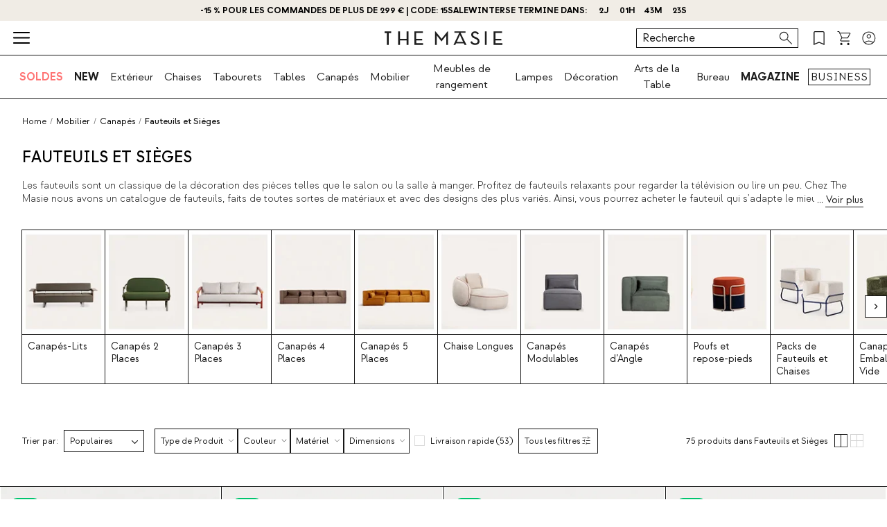

--- FILE ---
content_type: text/html; charset=utf-8
request_url: https://www.themasie.com/fr/8160-acheter-fauteuils-et-sieges
body_size: 48390
content:
<!doctype html>
<html lang="fr-fr">
<head>
    <meta charset="utf-8" />
    <link rel="preconnect" href="https://direct.dy-api.eu"><link rel="preconnect" href="https://cdn-eu.dynamicyield.com"><link rel="preconnect" href="https://shopping-muse-eu.dynamicyield.com"><link rel="preconnect" href="https://api.themasie.com"><link rel="manifest" href="/themes/smb/manifest_fr.json" /><script>window.dataLayer = window.dataLayer || [];function gtag() {dataLayer.push(arguments);}gtag('set', 'url_passthrough', true);gtag('js', new Date())</script><script>function OptanonWrapper() {PixelController.loadScripts();LoaderController.loadPixels();}if ('scrollRestoration' in history) history.scrollRestoration = 'manual';window.contentLoadedCallback = { };window.pxCb = [];window.contentLoaderDelay = 2500;window.delay = true;function contentLoader(cb, priority  = 1, type) {if (priority === 'px') {window.pxCb.push({ cb: cb, type });if (window.OnetrustActiveGroups||window.cookieActiveGroups) LoaderController.loadPixels();}else {if (!window.contentLoadedCallback[priority]) window.contentLoadedCallback[priority] = [];if (priority === 'delay' && window.delay) setTimeout(() => contentLoader(() => {LoaderController.execute(cb);window.delay = false;}), window.contentLoaderDelay);else if (!window.contentLoaded)  window.contentLoadedCallback[priority].push(cb);else LoaderController.execute(cb);}}contentLoader(() => {GtagController.setConsent();}, 1)</script><script>const CoreSettings = Object.assign({bannedError: {'banned-create-account' : 'Vous avez d&eacute;pass&eacute; le nombre maximum de tentatives d&#039;enregistrement.','banned-login' : 'Vous avez d&eacute;pass&eacute; le nombre maximum de tentatives d&#039;acc&egrave;s &agrave; votre compte'},viewMoreProducts: "Afficher plus de produits",priceMsg: "Prix",widthMsg: "Largeur cm",heightMsg: "Hauteur cm",depthMsg: "Profondeur cm",measuresMsg: "Dimensions",orMoreMsg: "et plus",removeFilters: "Supprimer les filtres",sortOrderBy: "Trier par",sortLabelPositionAsc: "Populaires",sortLabelNameAsc: "Nom du produit : A &agrave; Z",sortLabelNameDesc: "Nom du produit : Z &agrave; A",sortLabelStarsDesc: "Avis des clients",sortLabelIsNewDesc: "Nouveaut&eacute;s",sortLabelStockDesc: "En stock",sortLabelStockAsc: "Rupture de stock",sortLabelPriceAsc: "Prix (croissant)",sortLabelPriceDesc: "Prix (d&eacute;croissant)",sortLabelDiscountDesc: "Plus de remise",moreExtraOptionsMsg: "+ d&#039;options",addToCartMsg : "AJOUTER AU PANIER",viewProduct : "Ver producto",moreOptionsMsg : "options",cardMoreAttributes: "+ de couleurs",cardMoreOptions: "+ d&#039;options",cardMoreSizes: "+ de tailles",cancelMsg: "Cancelar",saveConfigurationMsg: "Guardar configuraci&oacute;n",viewResume: "Ver resumen",tagPreShop: "Pre-compra",googleOauth: {clientId: "535051960426-i04bqlv3r66fshhvabhnof6a8mupj25r.apps.googleusercontent.com",errorOnLogin: 'Erreur lors de la connexion avec Google'},titleSliderTabs : "N&#039;oubliez pas :",titleNextQueries: "Cela pourrait vous int&eacute;resser",}, {"ipt":false,"allow2xhImageInSlider":false,"customerCacheKey":"f6ceb000995a4e10eb11e887c85e6b2f","breakpoint_sm":768,"breakpoint_md":1200,"breakpoint_lg":2000,"breakpoint_xl":2000,"getInfoTTLMinutes":10,"showPriceWithTax":true,"storeName":"themasie","url_iso_code":"fr","isoCode":"fr","languageAbbreviation":"fr","cookieLifetime":240,"base_url":"https:\/\/www.themasie.com\/fr\/","currencyCode":"EUR","currencyCodeNumber":"978","currencySign":"\u20ac","controllerType":"CategoryCoreController","categoryPath":"Mobilier\/Canap\u00e9s\/Fauteuils et Si\u00e8ges","showModalNewsLetter":true,"buildVersion":"20260114.07.01","buyWord":"acheter","isProCategory":false,"currencyPrefix":"","currencySuffix":" \u20ac","klarnaClientId":"ce4e0434-5aa9-58c3-a64e-6f9756212cae","klarnaTesting":false,"hubspotId":"25453800","empathy_initial_sliders_queries":null,"imageRewrites":{"category":"512x634","main":"","thumb":"home_default","list":"512x634","list_2xh":"1024x634"},"programaticaId":false,"empathyAppId":"xthemasie","empathyDomain":"api.empathy.co","imgCfWorker":false,"optimized_svg":true,"vertical":"smb","verticalTheme":"smb","tax":20,"categoryMenuDelay":false,"menuDelay":false,"idShop":204,"closeMenuOnHoverOverlay":"1","use_zoom_swiper":true,"use_vertical_swiper":false,"no_slider_thumbs_swiper":"1","slider_thumbs_per_view_swiper":"6","doofinder_extra":false,"doofinderCardType":false,"df_hashid":null,"dfEmptySearchTerm":"9000-empty","quickSearchMaxResults":"8","quickSearchMaxSuggestions":"6","priceDecimalSeparator":",","priceThousandsSeparator":" ","flowBoxApiKey":false,"flowboxEnabled":false,"priceNbDecimals":2,"defaultFOSession":"v0032982e7185f93262ae144e2dde5fca767e4346c21e87f8221a14a750fcd61bc29:66YAjztSIF+p6tVsFmXSs7Lvem0L4Rg5PwAVcNbDth4TlKMb86HVQWEWM\/ZNROgzRIoQEwBFAFa4w1xtWhoV9+xNGHcmygmqPJXafFug+PY=@v5","useCustomConsent":false,"useNewPixelController":true,"showStockRemindStockStatusIds":[],"hideAddToCartStockStatusIds":[],"saveEmailStockRemind":true,"tagsConfig":{"12027":{"n":"pack","bgC":"#1E1E1E","c":"#fff","position":["top","right"]},"12883":{"n":"especial-price","bgC":"#fc6839","c":"#191919"},"13874":{"n":"new","bgC":"#01c46f","c":"#191919"},"14534":{"n":"summer","c":"#191919"},"16070":{"n":"free-shipping","bgC":"#bad6fd","c":"#000"},"18720":{"n":"early-black","bgC":"#000000","c":"#FFFFFF"},"19257":{"n":"sale","bgC":"#EDFC6F","c":"#000000"},"20940":{"n":"early-black","bgC":"var(--palette__black)","c":"var(--palette__white)"},"21224":{"n":"especial-price","bgC":"#fc6839","c":"#191919"},"21247":{"n":"sale","bgC":"#FF7474","c":"#ffffff"},"22191":{"n":"pack-x2","bgC":"#1E1E1E","c":"#fff","position":["top","right"]},"22196":{"n":"pack-x4","bgC":"#1E1E1E","c":"#fff","position":["top","right"]},"22266":{"n":"quick-ship","bgC":"#bad6fd","c":"#191919"},"25925":{"n":"fakeVertical"},"26288":{"n":"french-days","bgC":"#bad6fd","c":"#000"},"26684":{"n":"early-black","bgC":"var(--palette__black)","c":"var(--palette__white)"},"26715":{"n":"black-week","bgC":"var(--palette__black)","c":"var(--palette__white)"}},"sliderConfig":{"prev":"<div class='tns-controls__btn-icon-wrapper'><svg class='o-icon  o-icon-chevron-left' xmlns='http:\/\/www.w3.org\/2000\/svg' viewBox='0 0 32 32'><path d='M24.1 1.6L22.8.2 7.9 16l14.9 15.8 1.3-1.4L10.5 16z'\/><\/svg><\/div>","next":"<div class='tns-controls__btn-icon-wrapper'><svg class='o-icon  o-icon-chevron-right' xmlns='http:\/\/www.w3.org\/2000\/svg' viewBox='0 0 32 32'><path d='M9.2.2L7.9 1.6 21.5 16 7.9 30.4l1.3 1.4L24.1 16z'\/><\/svg><\/div>"},"baseDir":"fr","basePath":"\/fr\/core\/","activeCaptchaOnLogin":true,"captchaV2Key":"6LcrlrcUAAAAALCEr7WWz7pQB0NFFRSmL9Ka_h72","captchaV3Key":"6LdKlrcUAAAAAEW8ufxYjQQdmYahWRZyuM16uCXa","oneTrustDomainId":"b238e459-4e40-4eee-8500-41b788e6d426","searchScrollOffset":"1000","cdn":"https:\/\/cdn.themasie.com\/fr\/","maxProductsInLocalStorage":12,"tikTokSourceId":false,"oneTrustDefaultConsent":false,"portalIdVertical":25453800,"formGuidVertical":"4023093e-3ef1-4ffb-8b0a-3af7c9c8a0ca","interestFormId":"3146bcab-2fa2-4874-b05b-656f8901b0d2","interestClearByTypeFormId":"e9bd99ea-2a50-4850-80cd-d5439e9c1032","interestActiveTypes":["wishlist","stock"],"interestSendIntervalMs":20000,"interestLockMaxWaitMs":30000,"nameFieldFormHubspot":"b2c_shop","valueFieldFormHubspot":"THM FR","alwaysLeadsFormHubspotModal":0,"assetsWithIso":"1","dynamicYieldApiKey":false,"hideRelationsIfDyRender":0,"disableGenericSelectorGroup":0,"didomiNoticeId":"X3nUpVUL","didomiKey":"6dec6c00-2b8f-483c-88af-b91235913fe7","routeEcomBff":"https:\/\/api.themasie.com\/api\/ecom-bff\/","doofinderEmpathyPixel":false,"locale":"fr_FR","defaultCustomerPriceGroupId":"3","searchDebounce":"500","enabledValidateVATBeforeSubmit":false,"countryVatPatterns":"{\r\n    \"belgique\": \"^BE\\\\d{9,10}$\",\r\n    \"france\": \"^FR[A-Z0-9]{2}\\\\d{9}$\",\r\n    \"luxembourg\": \"^LU\\\\d{8}$\",\r\n    \"italia\": \"^(IT)(\\\\d{11}$)\",\r\n    \"austria\": \"^(AT)(U\\\\d{8}$)\",\r\n    \"deutschland\": \"^(DE)([1-9]\\\\d{8}$)\",\r\n    \"nederland\": \"^NL\\\\d{9}B\\\\d{2}$\",\r\n    \"belgie\": \"^BE\\\\d{9,10}$\",\r\n    \"ireland\": \"^(IE)([0-9A-Z\\\\*\\\\+]{7}[A-Z]{1,2}$)\",\r\n    \"polska\": \"^PL\\\\d{10}$\",\r\n    \"portugal\": \"^(PT)(\\\\d{9}$)\"\r\n}","enabledCombinationNotification":false,"environment":"PROD","server":"PKT.WEB05","hideElementsInCard":{"slider":["stock","measures","oldPrice","addToCart"],"grid":["stock","measures","oldPrice"],"checkout":[]},"showIconColumnsListOne":true,"resultsPerPageParam":0,"categoriesExcludedPopupNewsletter":"[]","cmsExcludedPopupNewsletter":"[914]","forceRegisterInAddWishlist":false,"contentPreviewCms":"3224","displayAttrInNameIfForcedPositions":false,"bloomreachToken":false,"allowNativeGABridge":false,"validateAddressField":"1","bloomreachB2BFormId":false,"functionalityDynamicSlider":"{}","G4Ids":["G-B3XMBK9YJ6"],"categoryId":8160,"categoryBreadcrumbUnified":[{"id":"7179","name":"Mobilier","rewrite":"mobilier"},{"id":"7188","name":"Canap\u00e9s","rewrite":"canapes-et-fauteuils"},{"id":"8160","name":"Fauteuils et Si\u00e8ges","rewrite":"fauteuils-et-sieges"}],"categoryUnifiedName":"Fauteuils et Si\u00e8ges","breadcrumbUnified":["Mobilier","Canap\u00e9s","Fauteuils et Si\u00e8ges"]});var OnePageCheckoutSettings = {debounceTime : 500,shipping: "",payment: ""};var stockMessageSettings = {inStock : 'En stock ',lastUnit : 'Derni&egrave;res unit&eacute;s',reserve : 'R&eacute;server',inDemand : 'Exp&eacute;dition sous 10 jours'};var zoomMessageSettings = {informationMsg : 'Passez la souris sur l&#039;image pour l&#039;agrandir.',lightboxMsg: 'Cliquez sur l&#039;image pour l&#039;agrandir',informationMsgMobile: 'Cliquez ou pincez l&#039;image pour l&#039;agrandir.'};var order = {isFirstOrder: false,shipping: null,paymentType: null};const SequraConfig = {minPrice : null,maxPrice : null,};const pwaMessageModal = {doYouWantBeHappy : 'Inspirez-vous et cr&eacute;ez la maison de vos r&ecirc;ves.',saveUsInYouScreen: 'Ajoutez-nous &agrave; votre &eacute;cran !',yes: 'Oui',no: 'Non'};contentLoader(function () {CoreAjax.retryAjaxMessage = 'La demande a &eacute;chou&eacute;. Voulez-vous r&eacute;essayer ?';CoreAjax.titleAjaxRetry = 'La demande a &eacute;chou&eacute;.';CoreAjax.retryBtn = 'R&eacute;essayer';CoreAjax.netError = 'Erreur de connexion';CoreTools.defaultConfirmTitle = 'Confirmation n&eacute;cessaire';CoreTools.acceptModalBtn = 'Accepter';CoreTools.closeModalBtn = 'Fermer';CoreTools.tplDir = '/themes/';AuthenticationController.messageCaptchaError = 'Vous devez terminer le &quot;captcha&quot; avant de continuer.';AuthenticationController.noMoreAttemptsMessage = 'Vous n&#039;avez plus de tentatives, vous devrez attendre 24 heures pour r&eacute;essayer.';AuthenticationController.remainingAttempsMessage = 'Tentatives restantes :';AuthenticationController.createAccountBannedMessage = 'Vous avez d&eacute;pass&eacute; le nombre maximum de tentatives pour cr&eacute;er un compte, vous pourrez r&eacute;essayer dans 24h.';AuthenticationController.logginBannedMessage = 'Vous avez d&eacute;pass&eacute; le nombre maximum de tentatives de connexion autoris&eacute;, vous pouvez r&eacute;essayer dans 24h.';AuthenticationController.confirmationMailSendedMsg = "Un e-mail de confirmation a &eacute;t&eacute; envoy&eacute; pour r&eacute;initialiser votre mot de passe";});</script>
<style>:root {--currency__sign--after:'€';}</style><script>window.addEventListener("pageshow", e => {sessionStorage.setItem('cameFromBack', e.persisted ? 'true' : 'false');});</script><script>const requestGetInfo = () =>  fetch('/fr/core/header/ajax?&action=ajaxGetInfo').then(r => r.json()).then(r => contentLoader(() => HeaderController.getInfo(r), 10));try {const storedInfo = JSON.parse(localStorage.getItem("GET_INFO_"+CoreSettings.idShop));const { expires, version, isLogged} = storedInfo;if (expires < Date.now() || version != CoreSettings.buildVersion || !((isLogged  && /logged=1/.test(document.cookie)) || (!isLogged && !/logged=1/.test(document.cookie)))) requestGetInfo();else contentLoader(() => HeaderController.getInfo(storedInfo.data, false))} catch (err) {requestGetInfo();}</script><script defer src="/fr/core/assets/js/bundle/bundle-smb.min.js?v=20260114.07.01"></script><script defer src="/fr/core-processed-js/core/controllers/front/Empathy/EmpathyLoader.min.js?v=20260114.07.01"></script><script defer src="/fr/core-processed-js/core/controllers/front/Category/CategoryController.min.js?v=20260114.07.01"></script><script defer src="/fr/core-processed-js/core/controllers/front/SearchV2/js/SearchV2Controller.min.js?v=20260114.07.01"></script><link rel="stylesheet"  href="/fr/themes/smb/css/common-smb.css?v=20260114.07.01"><link rel="stylesheet"  href="/fr/themes/smb/css/plp-smb.css?v=20260114.07.01"><link rel="stylesheet"  href="/fr/themes/smb/css/utilities.css?v=20260114.07.01"><link rel="preload" href="/fonts/Strawford-Regular.woff2" as="font" type="font/woff2" crossorigin><link rel="preload" href="/fonts/Strawford-Medium.woff2" as="font" type="font/woff2" crossorigin><link rel="preload" href="/fonts/Strawford-MediumItalic.woff2" as="font" type="font/woff2" crossorigin><link rel="preload" href="/fonts/Strawford-Bold.woff2" as="font" type="font/woff2" crossorigin><link rel="preload" href="/fonts/Strawford-Light.woff2" as="font" type="font/woff2" crossorigin><link rel="preload" href="/fonts/Strawford-RegularItalic.woff2" as="font" type="font/woff2" crossorigin><style>@font-face {font-family: 'Strawford';font-weight: 300;font-display: swap;src: url(/fonts/Strawford-Light.woff2) format('woff2');}@font-face {font-family: 'Strawford';font-weight: 400;font-display: swap;src: url(/fonts/Strawford-Regular.woff2) format('woff2');}@font-face {font-family: 'Strawford';font-weight: 400;font-style: italic;font-display: swap;src: url(/fonts/Strawford-RegularItalic.woff2) format('woff2');}@font-face {font-family: 'Strawford';font-weight: 500;font-display: swap;src: url(/fonts/Strawford-Medium.woff2) format('woff2');}@font-face {font-family: 'Strawford';font-weight: 500;font-display: swap;font-style: italic;src: url(/fonts/Strawford-MediumItalic.woff2) format('woff2');}@font-face {font-family: 'Strawford';font-weight: 600;font-display: swap;src: url(/fonts/Strawford-Bold.woff2) format('woff2');}</style>
<title>Fauteuils et Sièges design - themasie.com</title>

<link rel="shortcut icon" type="image/x-icon" href="/fr/img/favicon-186.ico?1562775826" />


    <meta name="title" content="Fauteuils et Sièges design" />
    <meta name="description" content="Découvrez la ligne la plus innovante de fauteuils relax et de fauteuils design pour votre maison. Design exclusif ✅ Dernières tendances" />
    <meta name="robots" content="index,follow" />
<meta name="robots" content="max-image-preview:large">
<meta name="viewport" content="width=device-width, minimum-scale=0.25, initial-scale=1.0" />
<meta name="mobile-web-app-capable" content="yes" />




<meta name="apple-mobile-web-app-status-bar-style" content="#EFBF81">
<link rel="apple-touch-icon" sizes="180x180" href="https://cdn.themasie.com/img/core/smb/favicon/apple-touch-icon.png?v=1622622597">
<link rel="icon" type="image/png" sizes="32x32" href="https://cdn.themasie.com/img/core/smb/favicon/favicon-32x32.png?v=1622622597">
<link rel="icon" type="image/png" sizes="16x16" href="https://cdn.themasie.com/img/core/smb/favicon/favicon-16x16.png?v=1622622597">
<link rel="mask-icon" href="https://cdn.themasie.com/img/core/smb/favicon/safari-pinned-tab.svg?v=1622622597" color="#000000">

<meta name="msapplication-navbutton-color" content="#EFBF81">
<meta name="msapplication-TileColor" content="#000000">
<meta name="msapplication-config" content="https://cdn.themasie.com/img/core/smb/favicon/browserconfig.xml?v=1622631741">

<meta name="theme-color" content="#EFBF81">








<meta property="og:title" content="Fauteuils et Sièges design">
<meta property="og:type" content="website">
<meta property="og:description" content="Découvrez la ligne la plus innovante de fauteuils relax et de fauteuils design pour votre maison. Design exclusif ✅ Dernières tendances">
<meta property="og:url" content="https://www.themasie.com/fr/8160-acheter-fauteuils-et-sieges">
<meta property="og:image" content="https://cdn.themasie.com/fr/4465799-large_default/fauteuils-et-sieges.jpg">
<meta property="og:image:width" content="" />
<meta property="og:image:height" content="" />


<meta name="twitter:card" content="https://cdn.themasie.com/fr/4465799-large_default/fauteuils-et-sieges.jpg">
<meta name="twitter:site" content="https://www.themasie.com/fr/8160-acheter-fauteuils-et-sieges">

<meta name="twitter:title" content="Fauteuils et Sièges design">
<meta name="twitter:description" content="Découvrez la ligne la plus innovante de fauteuils relax et de fauteuils design pour votre maison. Design exclusif ✅ Dernières tendances">
<meta name="twitter:image" content="https://cdn.themasie.com/fr/4465799-large_default/fauteuils-et-sieges.jpg">
                <link rel="canonical" href="https://www.themasie.com/fr/8160-acheter-fauteuils-et-sieges"/>

             <link rel="next" href="https://www.themasie.com/fr/8160-acheter-fauteuils-et-sieges?p=2" /> 
        <link rel="alternate" hreflang="es-ES" href="https://www.themasie.com/es/8160-comprar-sillones-y-butacas"/>
    <link rel="alternate" hreflang="de" href="https://www.themasie.com/de/8160-kaufen-sessel-und-loungesessel"/>
    <link rel="alternate" hreflang="fr" href="https://www.themasie.com/fr/8160-acheter-fauteuils-et-sieges"/>
    <link rel="alternate" hreflang="it-IT" href="https://www.themasie.com/it/8160-acquistare-poltrone"/>
    <link rel="alternate" hreflang="pt-PT" href="https://www.themasie.com/pt/8160-comprar-cadeiroes-e-poltronas"/>
    <link rel="alternate" hreflang="en-GB" href="https://www.themasie.com/uk/8160-buy-armchairs-seats"/>
<script type="application/ld+json">{"@context" : "https://schema.org","@type" : "Organization","name" : "Thm FR","url" : "https://www.themasie.com/fr/","logo" : {"@type": "ImageObject","url": "https://cdn.themasie.com/fr/img/themasie.png"},"sameAs": ["https://www.themasie.com/es/","https://www.themasie.com/de/","https://www.themasie.com/it/","https://www.themasie.com/pt/","https://www.themasie.com/uk/","https://www.instagram.com/themasie.design/","https://www.facebook.com/themasie.design/","https://es.pinterest.com/themasiedesign/","https://open.spotify.com/user/th9i1vtpjg7m0gruezqr8zctz?si=aeada17adb0d43e2","https://www.linkedin.com/company/themasie","https://www.tiktok.com/@themasie.design"]}</script><script type="application/ld+json">{"@context":"https://schema.org","@type": "CollectionPage","isPartOf": {"@type":"WebSite","url":  "https://www.themasie.com/fr/","name": "The Masie FR","image": {"@type": "ImageObject","url": "https://cdn.themasie.com/fr/img/themasie.png"}},"name": "Fauteuils et Sièges design","description": "Découvrez la ligne la plus innovante de fauteuils relax et de fauteuils design pour votre maison. Design exclusif ✅ Dernières tendances","url":  "https://www.themasie.com/fr/8160-acheter-fauteuils-et-sieges","inLanguage": "","potentialAction": {"@type": "SearchAction","target": {"@type": "EntryPoint","urlTemplate": "https://www.themasie.com/fr/results?q={search_term_string}"},"query-input": "required name=search_term_string"}}</script><script type="application/ld+json">{"@context": "https://schema.org","@type": "ItemList","name": "Fauteuils et Sièges","description": "Les fauteuils sont un classique de la décoration des pièces telles que le salon ou la salle à manger. Profitez de fauteuils relaxants pour regarder la télévision ou lire un peu. Chez The Masie nous avons un catalogue de fauteuils, faits de toutes sortes de matériaux et avec des designs des plus variés. Ainsi, vous pourrez acheter le fauteuil qui s'adapte le mieux à votre décoration et au reste de votre mobilier. Nous avons une gamme de fauteuils avec des repose-pieds et accoudoirs assortis et différents matériaux pour décorer vos pièces sans sacrifier le confort. Combinez votre fauteuil avec un canapé et une table d'appoint ou avec nos tapis de salon et nos lampadaires pour créer un look avant-gardiste dans votre salon. Obtenez un de ces fauteuils modernes pour vos pièces!","url": "https://www.themasie.com/fr/8160-acheter-fauteuils-et-sieges","numberOfItems": 50,"itemListOrder": "ItemListUnordered","itemListElement": [{"@type": "ListItem","position": 1,"item": {"@type":"Product","sku":"220280-650619-fr","url":"https:\/\/www.themasie.com\/fr\/acheter-canapes-et-fauteuils\/220280-sample-sillon-de-ratan-natural-con-cojin-kairi.html?id_c=650619","mpn":"8400000220280","image":"https:\/\/cdn.themasie.com\/fr\/4782874\/sample-sillon-de-ratan-natural-con-cojin-kairi.jpg","name":"Fauteuil en Rotin Naturel et Tissu Kairi","color":"Rotin Naturel","brand":{"@type":"Brand","name":"Thm FR"},"category":{"@context":"https:\/\/schema.org\/","@type":"Thing","url":"https:\/\/www.themasie.com\/fr\/8160-acheter-fauteuils-et-sieges","name":"Fauteuils et Si\u00e8ges"},"offers":{"@type":"Offer","priceCurrency":"EUR","url":"https:\/\/www.themasie.com\/fr\/acheter-canapes-et-fauteuils\/220280-sample-sillon-de-ratan-natural-con-cojin-kairi.html?id_c=650619","price":"184.95","itemCondition":"https:\/\/schema.org\/NewCondition","availability":"https:\/\/schema.org\/BackOrder"}}},{"@type": "ListItem","position": 2,"item": {"@type":"Product","sku":"176115-423512-fr","url":"https:\/\/www.themasie.com\/fr\/acheter-canapes-dexterieur-\/176115-chaise-de-jardin-en-bois-d-acacia-avec-coussins-en-tissu-lorent.html?id_c=423512","mpn":"8400000176115","image":"https:\/\/cdn.themasie.com\/fr\/4465799\/chaise-de-jardin-en-bois-d-acacia-avec-coussins-en-tissu-lorent.jpg","name":"Chaise de Jardin en Bois d'Acacia avec Coussins en Tissu Lorent","color":"Acacia moyen","brand":{"@type":"Brand","name":"Thm FR"},"category":{"@context":"https:\/\/schema.org\/","@type":"Thing","url":"https:\/\/www.themasie.com\/fr\/8160-acheter-fauteuils-et-sieges","name":"Fauteuils et Si\u00e8ges"},"offers":{"@type":"Offer","priceCurrency":"EUR","url":"https:\/\/www.themasie.com\/fr\/acheter-canapes-dexterieur-\/176115-chaise-de-jardin-en-bois-d-acacia-avec-coussins-en-tissu-lorent.html?id_c=423512","price":"229.95","itemCondition":"https:\/\/schema.org\/NewCondition","availability":"https:\/\/schema.org\/InStock","priceSpecification":{"@type":"PriceSpecification","price":249.95,"priceCurrency":"EUR"}}}},{"@type": "ListItem","position": 3,"item": {"@type":"Product","sku":"152995-329584-fr","url":"https:\/\/www.themasie.com\/fr\/acheter-fauteuils-et-sieges\/152995-fauteuil-inclinable-avec-accoudoirs-en-bois-et-tissu-70s.html?id_c=329584","mpn":"8400000152995","image":"https:\/\/cdn.themasie.com\/fr\/4455901\/fauteuil-inclinable-avec-accoudoirs-en-bois-et-tissu-70s.jpg","name":"Fauteuil Inclinable avec Accoudoirs en Bois et Tissu 70S","color":"Beige Seashell","brand":{"@type":"Brand","name":"Thm FR"},"category":{"@context":"https:\/\/schema.org\/","@type":"Thing","url":"https:\/\/www.themasie.com\/fr\/8160-acheter-fauteuils-et-sieges","name":"Fauteuils et Si\u00e8ges"},"offers":{"@type":"Offer","priceCurrency":"EUR","url":"https:\/\/www.themasie.com\/fr\/acheter-fauteuils-et-sieges\/152995-fauteuil-inclinable-avec-accoudoirs-en-bois-et-tissu-70s.html?id_c=329584","price":"294.95","itemCondition":"https:\/\/schema.org\/NewCondition","availability":"https:\/\/schema.org\/InStock"}}},{"@type": "ListItem","position": 4,"item": {"@type":"Product","sku":"191122-489310-fr","url":"https:\/\/www.themasie.com\/fr\/acheter-Canapes-emballes-sous-vide\/191122-fauteuil-d-angle-gauche-en-velours-cotele-emballee-sous-vide-grecia.html?id_c=489310","mpn":"8400000191122","image":"https:\/\/cdn.themasie.com\/fr\/4483668\/fauteuil-d-angle-gauche-en-velours-cotele-emballee-sous-vide-grecia.jpg","name":"Fauteuil d'Angle Gauche en Velours C\u00f4tel\u00e9 Emball\u00e9e Sous Vide Grecia","color":"Velours -Vert Nori","brand":{"@type":"Brand","name":"Thm FR"},"category":{"@context":"https:\/\/schema.org\/","@type":"Thing","url":"https:\/\/www.themasie.com\/fr\/8160-acheter-fauteuils-et-sieges","name":"Fauteuils et Si\u00e8ges"},"offers":{"@type":"Offer","priceCurrency":"EUR","url":"https:\/\/www.themasie.com\/fr\/acheter-Canapes-emballes-sous-vide\/191122-fauteuil-d-angle-gauche-en-velours-cotele-emballee-sous-vide-grecia.html?id_c=489310","price":"459.95","itemCondition":"https:\/\/schema.org\/NewCondition","availability":"https:\/\/schema.org\/InStock"}}},{"@type": "ListItem","position": 5,"item": {"@type":"Product","sku":"180703-449305-fr","url":"https:\/\/www.themasie.com\/fr\/acheter-canapes-dexterieur-\/180703-fauteuil-de-jardin-en-polypropylene-avec-coussins-meivy.html?id_c=449305","mpn":"8400000180703","image":"https:\/\/cdn.themasie.com\/fr\/4445339\/fauteuil-de-jardin-en-polypropylene-avec-coussins-meivy.jpg","name":"Fauteuil de Jardin en Polypropyl\u00e8ne avec Coussins Meivy","color":"Vert Sauge","brand":{"@type":"Brand","name":"Thm FR"},"category":{"@context":"https:\/\/schema.org\/","@type":"Thing","url":"https:\/\/www.themasie.com\/fr\/8160-acheter-fauteuils-et-sieges","name":"Fauteuils et Si\u00e8ges"},"offers":{"@type":"Offer","priceCurrency":"EUR","url":"https:\/\/www.themasie.com\/fr\/acheter-canapes-dexterieur-\/180703-fauteuil-de-jardin-en-polypropylene-avec-coussins-meivy.html?id_c=449305","price":"86.95","itemCondition":"https:\/\/schema.org\/NewCondition","availability":"https:\/\/schema.org\/InStock","priceSpecification":{"@type":"PriceSpecification","price":169.95,"priceCurrency":"EUR"}}}},{"@type": "ListItem","position": 6,"item": {"@type":"Product","sku":"148279-319856-fr","url":"https:\/\/www.themasie.com\/fr\/acheter-fauteuils-et-sieges\/148279-fauteuil-en-tissu-et-metal-elin.html?id_c=319856","mpn":"8400000148279","image":"https:\/\/cdn.themasie.com\/fr\/4448830\/fauteuil-en-tissu-et-metal-elin.jpg","name":"Fauteuil en Tissu et M\u00e9tal Elin","color":"Vert Nori","brand":{"@type":"Brand","name":"Thm FR"},"category":{"@context":"https:\/\/schema.org\/","@type":"Thing","url":"https:\/\/www.themasie.com\/fr\/8160-acheter-fauteuils-et-sieges","name":"Fauteuils et Si\u00e8ges"},"offers":{"@type":"Offer","priceCurrency":"EUR","url":"https:\/\/www.themasie.com\/fr\/acheter-fauteuils-et-sieges\/148279-fauteuil-en-tissu-et-metal-elin.html?id_c=319856","price":"179.95","itemCondition":"https:\/\/schema.org\/NewCondition","availability":"https:\/\/schema.org\/InStock"}}},{"@type": "ListItem","position": 7,"item": {"@type":"Product","sku":"169265-390026-fr","url":"https:\/\/www.themasie.com\/fr\/acheter-fauteuils-et-sieges\/169265-fauteuil-inclinable-avec-accoudoirs-en-bois-et-tissu-70s-furry.html?id_c=390026","mpn":"8400000169265","image":"https:\/\/cdn.themasie.com\/fr\/4456486\/fauteuil-inclinable-avec-accoudoirs-en-bois-et-tissu-70s-furry.jpg","name":"Fauteuil Inclinable avec Accoudoirs en Bois et Tissu 70s Furry","color":"Vert Nori","brand":{"@type":"Brand","name":"Thm FR"},"category":{"@context":"https:\/\/schema.org\/","@type":"Thing","url":"https:\/\/www.themasie.com\/fr\/8160-acheter-fauteuils-et-sieges","name":"Fauteuils et Si\u00e8ges"},"offers":{"@type":"Offer","priceCurrency":"EUR","url":"https:\/\/www.themasie.com\/fr\/acheter-fauteuils-et-sieges\/169265-fauteuil-inclinable-avec-accoudoirs-en-bois-et-tissu-70s-furry.html?id_c=390026","price":"294.95","itemCondition":"https:\/\/schema.org\/NewCondition","availability":"https:\/\/schema.org\/InStock"}}},{"@type": "ListItem","position": 8,"item": {"@type":"Product","sku":"204246-545895-fr","url":"https:\/\/www.themasie.com\/fr\/acheter-canape-2-places\/204246-fauteuil-de-jardin-en-metal-et-tissu-xoan.html?id_c=545895","mpn":"8400000204246","image":"https:\/\/cdn.themasie.com\/fr\/4449233\/fauteuil-de-jardin-en-metal-et-tissu-xoan.jpg","name":"Fauteuil de Jardin en M\u00e9tal et tissu Xoan","color":"Vert Nori","brand":{"@type":"Brand","name":"Thm FR"},"category":{"@context":"https:\/\/schema.org\/","@type":"Thing","url":"https:\/\/www.themasie.com\/fr\/8160-acheter-fauteuils-et-sieges","name":"Fauteuils et Si\u00e8ges"},"offers":{"@type":"Offer","priceCurrency":"EUR","url":"https:\/\/www.themasie.com\/fr\/acheter-canape-2-places\/204246-fauteuil-de-jardin-en-metal-et-tissu-xoan.html?id_c=545895","price":"129.95","itemCondition":"https:\/\/schema.org\/NewCondition","availability":"https:\/\/schema.org\/InStock","priceSpecification":{"@type":"PriceSpecification","price":249.95,"priceCurrency":"EUR"}}}},{"@type": "ListItem","position": 9,"item": {"@type":"Product","sku":"180305-446005-fr","url":"https:\/\/www.themasie.com\/fr\/acheter-canapes-dexterieur-\/180305-chaise-de-jardin-en-metal-emilia.html?id_c=446005","mpn":"8400000180305","image":"https:\/\/cdn.themasie.com\/fr\/4464472\/chaise-de-jardin-en-metal-emilia.jpg","name":"Chaise de Jardin en M\u00e9tal Emilia","color":"Vert Nori","brand":{"@type":"Brand","name":"Thm FR"},"category":{"@context":"https:\/\/schema.org\/","@type":"Thing","url":"https:\/\/www.themasie.com\/fr\/8160-acheter-fauteuils-et-sieges","name":"Fauteuils et Si\u00e8ges"},"offers":{"@type":"Offer","priceCurrency":"EUR","url":"https:\/\/www.themasie.com\/fr\/acheter-canapes-dexterieur-\/180305-chaise-de-jardin-en-metal-emilia.html?id_c=446005","price":"274.95","itemCondition":"https:\/\/schema.org\/NewCondition","availability":"https:\/\/schema.org\/InStock"}}},{"@type": "ListItem","position": 10,"item": {"@type":"Product","sku":"137553-288690-fr","url":"https:\/\/www.themasie.com\/fr\/acheter-fauteuils-et-sieges\/137553-fauteuil-en-bois-et-tissu-praga.html?id_c=288690","mpn":"8400000137553","image":"https:\/\/cdn.themasie.com\/fr\/4451487\/fauteuil-en-bois-et-tissu-praga.jpg","name":"Fauteuil en Bois et Tissu Praga","color":"Beige Seashell","brand":{"@type":"Brand","name":"Thm FR"},"category":{"@context":"https:\/\/schema.org\/","@type":"Thing","url":"https:\/\/www.themasie.com\/fr\/8160-acheter-fauteuils-et-sieges","name":"Fauteuils et Si\u00e8ges"},"offers":{"@type":"Offer","priceCurrency":"EUR","url":"https:\/\/www.themasie.com\/fr\/acheter-fauteuils-et-sieges\/137553-fauteuil-en-bois-et-tissu-praga.html?id_c=288690","price":"80.95","itemCondition":"https:\/\/schema.org\/NewCondition","availability":"https:\/\/schema.org\/InStock","priceSpecification":{"@type":"PriceSpecification","price":149.95,"priceCurrency":"EUR"}}}},{"@type": "ListItem","position": 11,"item": {"@type":"Product","sku":"171773-400463-fr","url":"https:\/\/www.themasie.com\/fr\/acheter-canape-modulaire\/171773-module-fauteuil-en-tissu-pour-canape-ilham.html?id_c=400463","mpn":"8400000171773","image":"https:\/\/cdn.themasie.com\/fr\/4446506\/module-fauteuil-en-tissu-pour-canape-ilham.jpg","name":"Module Fauteuil en Tissu pour Canap\u00e9 Ilham","color":"Beige Seashell","brand":{"@type":"Brand","name":"Thm FR"},"category":{"@context":"https:\/\/schema.org\/","@type":"Thing","url":"https:\/\/www.themasie.com\/fr\/8160-acheter-fauteuils-et-sieges","name":"Fauteuils et Si\u00e8ges"},"offers":{"@type":"Offer","priceCurrency":"EUR","url":"https:\/\/www.themasie.com\/fr\/acheter-canape-modulaire\/171773-module-fauteuil-en-tissu-pour-canape-ilham.html?id_c=400463","price":"229.95","itemCondition":"https:\/\/schema.org\/NewCondition","availability":"https:\/\/schema.org\/BackOrder","priceSpecification":{"@type":"PriceSpecification","price":309.95,"priceCurrency":"EUR"}}}},{"@type": "ListItem","position": 12,"item": {"@type":"Product","sku":"171753-400444-fr","url":"https:\/\/www.themasie.com\/fr\/acheter-canape-modulaire\/171753-module-de-fauteuil-d-angle-droit-en-tissu-pour-canape-ilham.html?id_c=400444","mpn":"8400000171753","image":"https:\/\/cdn.themasie.com\/fr\/4466300\/module-de-fauteuil-d-angle-droit-en-tissu-pour-canape-ilham.jpg","name":"Module de Fauteuil D'Angle Droit en Tissu pour Canap\u00e9 Ilham","color":"Beige Seashell","brand":{"@type":"Brand","name":"Thm FR"},"category":{"@context":"https:\/\/schema.org\/","@type":"Thing","url":"https:\/\/www.themasie.com\/fr\/8160-acheter-fauteuils-et-sieges","name":"Fauteuils et Si\u00e8ges"},"offers":{"@type":"Offer","priceCurrency":"EUR","url":"https:\/\/www.themasie.com\/fr\/acheter-canape-modulaire\/171753-module-de-fauteuil-d-angle-droit-en-tissu-pour-canape-ilham.html?id_c=400444","price":"314.95","itemCondition":"https:\/\/schema.org\/NewCondition","availability":"https:\/\/schema.org\/InStock","priceSpecification":{"@type":"PriceSpecification","price":429.95,"priceCurrency":"EUR"}}}},{"@type": "ListItem","position": 13,"item": {"@type":"Product","sku":"169175-389729-fr","url":"https:\/\/www.themasie.com\/fr\/acheter-fauteuils-et-sieges\/169175-fauteuil-en-bois-et-tissu-maiel.html?id_c=389729","mpn":"8400000169175","image":"https:\/\/cdn.themasie.com\/fr\/4448956\/fauteuil-en-bois-et-tissu-maiel.jpg","name":"Fauteuil en Bois et Tissu Maiel","color":"Blanc Alabaster","brand":{"@type":"Brand","name":"Thm FR"},"category":{"@context":"https:\/\/schema.org\/","@type":"Thing","url":"https:\/\/www.themasie.com\/fr\/8160-acheter-fauteuils-et-sieges","name":"Fauteuils et Si\u00e8ges"},"offers":{"@type":"Offer","priceCurrency":"EUR","url":"https:\/\/www.themasie.com\/fr\/acheter-fauteuils-et-sieges\/169175-fauteuil-en-bois-et-tissu-maiel.html?id_c=389729","price":"229.95","itemCondition":"https:\/\/schema.org\/NewCondition","availability":"https:\/\/schema.org\/InStock","priceSpecification":{"@type":"PriceSpecification","price":359.95,"priceCurrency":"EUR"}}}},{"@type": "ListItem","position": 14,"item": {"@type":"Product","sku":"205603-551886-fr","url":"https:\/\/www.themasie.com\/fr\/acheter-fauteuils-et-sieges\/205603-fauteuil-en-tissu-winsi.html?id_c=551886","mpn":"8400000205603","image":"https:\/\/cdn.themasie.com\/fr\/4903990\/fauteuil-en-tissu-winsi.jpg","name":"Fauteuil en tissu Winsi","color":"Vert Nori","brand":{"@type":"Brand","name":"Thm FR"},"category":{"@context":"https:\/\/schema.org\/","@type":"Thing","url":"https:\/\/www.themasie.com\/fr\/8160-acheter-fauteuils-et-sieges","name":"Fauteuils et Si\u00e8ges"},"offers":{"@type":"Offer","priceCurrency":"EUR","url":"https:\/\/www.themasie.com\/fr\/acheter-fauteuils-et-sieges\/205603-fauteuil-en-tissu-winsi.html?id_c=551886","price":"144.95","itemCondition":"https:\/\/schema.org\/NewCondition","availability":"https:\/\/schema.org\/BackOrder"}}},{"@type": "ListItem","position": 15,"item": {"@type":"Product","sku":"171763-400453-fr","url":"https:\/\/www.themasie.com\/fr\/acheter-canape-modulaire\/171763-module-fauteuil-d-angle-gauche-en-tissu-pour-canape-ilham.html?id_c=400453","mpn":"8400000171763","image":"https:\/\/cdn.themasie.com\/fr\/4466286\/module-fauteuil-d-angle-gauche-en-tissu-pour-canape-ilham.jpg","name":"Module Fauteuil d'Angle Gauche en Tissu pour Canap\u00e9 Ilham","color":"Beige Seashell","brand":{"@type":"Brand","name":"Thm FR"},"category":{"@context":"https:\/\/schema.org\/","@type":"Thing","url":"https:\/\/www.themasie.com\/fr\/8160-acheter-fauteuils-et-sieges","name":"Fauteuils et Si\u00e8ges"},"offers":{"@type":"Offer","priceCurrency":"EUR","url":"https:\/\/www.themasie.com\/fr\/acheter-canape-modulaire\/171763-module-fauteuil-d-angle-gauche-en-tissu-pour-canape-ilham.html?id_c=400453","price":"389.95","itemCondition":"https:\/\/schema.org\/NewCondition","availability":"https:\/\/schema.org\/InStock","priceSpecification":{"@type":"PriceSpecification","price":429.95,"priceCurrency":"EUR"}}}},{"@type": "ListItem","position": 16,"item": {"@type":"Product","sku":"182934-490002-fr","url":"https:\/\/www.themasie.com\/fr\/acheter-fauteuils-et-sieges\/182934-fauteuil-en-similicuir-et-metal-marcellus.html?id_c=490002","mpn":"8400000182934","image":"https:\/\/cdn.themasie.com\/fr\/4464892\/fauteuil-en-similicuir-et-metal-marcellus.jpg","name":"Fauteuil en Similicuir et M\u00e9tal Marcellus","color":"Preto Obsidian","brand":{"@type":"Brand","name":"Thm FR"},"category":{"@context":"https:\/\/schema.org\/","@type":"Thing","url":"https:\/\/www.themasie.com\/fr\/8160-acheter-fauteuils-et-sieges","name":"Fauteuils et Si\u00e8ges"},"offers":{"@type":"Offer","priceCurrency":"EUR","url":"https:\/\/www.themasie.com\/fr\/acheter-fauteuils-et-sieges\/182934-fauteuil-en-similicuir-et-metal-marcellus.html?id_c=490002","price":"344.95","itemCondition":"https:\/\/schema.org\/NewCondition","availability":"https:\/\/schema.org\/BackOrder","priceSpecification":{"@type":"PriceSpecification","price":379.95,"priceCurrency":"EUR"}}}},{"@type": "ListItem","position": 17,"item": {"@type":"Product","sku":"183573-460543-fr","url":"https:\/\/www.themasie.com\/fr\/acheter-canapes-dexterieur-\/183573-fauteuil-de-jardin-en-bois-d-acacia-avec-coussins-mares.html?id_c=460543","mpn":"8400000183573","image":"https:\/\/cdn.themasie.com\/fr\/4446553\/fauteuil-de-jardin-en-bois-d-acacia-avec-coussins-mares.jpg","name":"Fauteuil de jardin en Bois d'Acacia avec Coussins Mares","color":"Acacia moyen","brand":{"@type":"Brand","name":"Thm FR"},"category":{"@context":"https:\/\/schema.org\/","@type":"Thing","url":"https:\/\/www.themasie.com\/fr\/8160-acheter-fauteuils-et-sieges","name":"Fauteuils et Si\u00e8ges"},"offers":{"@type":"Offer","priceCurrency":"EUR","url":"https:\/\/www.themasie.com\/fr\/acheter-canapes-dexterieur-\/183573-fauteuil-de-jardin-en-bois-d-acacia-avec-coussins-mares.html?id_c=460543","price":"369.95","itemCondition":"https:\/\/schema.org\/NewCondition","availability":"https:\/\/schema.org\/InStock"}}},{"@type": "ListItem","position": 18,"item": {"@type":"Product","sku":"171793-400483-fr","url":"https:\/\/www.themasie.com\/fr\/acheter-canape-modulaire\/171793-module-meridienne-en-tissu-izquierdo-pour-canape-ilham.html?id_c=400483","mpn":"8400000171793","image":"https:\/\/cdn.themasie.com\/fr\/4499063\/module-meridienne-en-tissu-izquierdo-pour-canape-ilham.jpg","name":"Module M\u00e9ridienne en Tissu Izquierdo pour Canap\u00e9 Ilham","color":"Beige Seashell","brand":{"@type":"Brand","name":"Thm FR"},"category":{"@context":"https:\/\/schema.org\/","@type":"Thing","url":"https:\/\/www.themasie.com\/fr\/8160-acheter-fauteuils-et-sieges","name":"Fauteuils et Si\u00e8ges"},"offers":{"@type":"Offer","priceCurrency":"EUR","url":"https:\/\/www.themasie.com\/fr\/acheter-canape-modulaire\/171793-module-meridienne-en-tissu-izquierdo-pour-canape-ilham.html?id_c=400483","price":"449.95","itemCondition":"https:\/\/schema.org\/NewCondition","availability":"https:\/\/schema.org\/InStock","priceSpecification":{"@type":"PriceSpecification","price":559.95,"priceCurrency":"EUR"}}}},{"@type": "ListItem","position": 19,"item": {"@type":"Product","sku":"169287-390075-fr","url":"https:\/\/www.themasie.com\/fr\/acheter-fauteuils-et-sieges\/169287-fauteuil-inclinable-avec-repose-pieds-en-tissu-et-bois-70s.html?id_c=390075","mpn":"8400000169287","image":"https:\/\/cdn.themasie.com\/fr\/4447925\/fauteuil-inclinable-avec-repose-pieds-en-tissu-et-bois-70s.jpg","name":"Fauteuil Inclinable avec Repose-Pieds en Tissu et Bois 70s","color":"Beige Seashell","brand":{"@type":"Brand","name":"Thm FR"},"category":{"@context":"https:\/\/schema.org\/","@type":"Thing","url":"https:\/\/www.themasie.com\/fr\/8160-acheter-fauteuils-et-sieges","name":"Fauteuils et Si\u00e8ges"},"offers":{"@type":"Offer","priceCurrency":"EUR","url":"https:\/\/www.themasie.com\/fr\/acheter-fauteuils-et-sieges\/169287-fauteuil-inclinable-avec-repose-pieds-en-tissu-et-bois-70s.html?id_c=390075","price":"389.95","itemCondition":"https:\/\/schema.org\/NewCondition","availability":"https:\/\/schema.org\/InStock","priceSpecification":{"@type":"PriceSpecification","price":434.9,"priceCurrency":"EUR"}}}},{"@type": "ListItem","position": 20,"item": {"@type":"Product","sku":"169157-389639-fr","url":"https:\/\/www.themasie.com\/fr\/acheter-fauteuils-et-sieges\/169157-sillon-de-tela-y-metal-marcellus-.html?id_c=389639","mpn":"8400000169157","image":"https:\/\/cdn.themasie.com\/fr\/4465736\/sillon-de-tela-y-metal-marcellus-.jpg","name":"Fauteuil en tissu et m\u00e9tal Marcellus","color":"Tissu -Rouge Brique","brand":{"@type":"Brand","name":"Thm FR"},"category":{"@context":"https:\/\/schema.org\/","@type":"Thing","url":"https:\/\/www.themasie.com\/fr\/8160-acheter-fauteuils-et-sieges","name":"Fauteuils et Si\u00e8ges"},"offers":{"@type":"Offer","priceCurrency":"EUR","url":"https:\/\/www.themasie.com\/fr\/acheter-fauteuils-et-sieges\/169157-sillon-de-tela-y-metal-marcellus-.html?id_c=389639","price":"249.95","itemCondition":"https:\/\/schema.org\/NewCondition","availability":"https:\/\/schema.org\/InStock","priceSpecification":{"@type":"PriceSpecification","price":369.95,"priceCurrency":"EUR"}}}},{"@type": "ListItem","position": 21,"item": {"@type":"Product","sku":"169206-389868-fr","url":"https:\/\/www.themasie.com\/fr\/acheter-fauteuils-et-sieges\/169206-fauteuil-en-tissu-deian.html?id_c=389868","mpn":"8400000169206","image":"https:\/\/cdn.themasie.com\/fr\/4455208\/fauteuil-en-tissu-deian.jpg","name":"Fauteuil en Tissu Deian","color":"Vert Nori","brand":{"@type":"Brand","name":"Thm FR"},"category":{"@context":"https:\/\/schema.org\/","@type":"Thing","url":"https:\/\/www.themasie.com\/fr\/8160-acheter-fauteuils-et-sieges","name":"Fauteuils et Si\u00e8ges"},"offers":{"@type":"Offer","priceCurrency":"EUR","url":"https:\/\/www.themasie.com\/fr\/acheter-fauteuils-et-sieges\/169206-fauteuil-en-tissu-deian.html?id_c=389868","price":"204.95","itemCondition":"https:\/\/schema.org\/NewCondition","availability":"https:\/\/schema.org\/InStock","priceSpecification":{"@type":"PriceSpecification","price":299.95,"priceCurrency":"EUR"}}}},{"@type": "ListItem","position": 22,"item": {"@type":"Product","sku":"148303-319898-fr","url":"https:\/\/www.themasie.com\/fr\/acheter-fauteuils-et-sieges\/148303-sillon-de-tela-y-metal-neva.html?id_c=319898","mpn":"8400000148303","image":"https:\/\/cdn.themasie.com\/fr\/4448536\/sillon-de-tela-y-metal-neva.jpg","name":"Fauteuil en Tissu et M\u00e9tal Neva","color":"Blanc Alabaster","brand":{"@type":"Brand","name":"Thm FR"},"category":{"@context":"https:\/\/schema.org\/","@type":"Thing","url":"https:\/\/www.themasie.com\/fr\/8160-acheter-fauteuils-et-sieges","name":"Fauteuils et Si\u00e8ges"},"offers":{"@type":"Offer","priceCurrency":"EUR","url":"https:\/\/www.themasie.com\/fr\/acheter-fauteuils-et-sieges\/148303-sillon-de-tela-y-metal-neva.html?id_c=319898","price":"108.95","itemCondition":"https:\/\/schema.org\/NewCondition","availability":"https:\/\/schema.org\/InStock","priceSpecification":{"@type":"PriceSpecification","price":209.95,"priceCurrency":"EUR"}}}},{"@type": "ListItem","position": 23,"item": {"@type":"Product","sku":"83354-225621-fr","url":"https:\/\/www.themasie.com\/fr\/acheter-fauteuils-et-sieges\/83354-fauteuil-avec-accoudoirs-en-mdf-et-tissu-rene.html?id_c=225621","mpn":"8400000083354","image":"https:\/\/cdn.themasie.com\/fr\/4465120\/fauteuil-avec-accoudoirs-en-mdf-et-tissu-rene.jpg","name":"Fauteuil avec Accoudoirs en Bois et Tissu Rinu","color":"Blanc Alabaster","brand":{"@type":"Brand","name":"Thm FR"},"category":{"@context":"https:\/\/schema.org\/","@type":"Thing","url":"https:\/\/www.themasie.com\/fr\/8160-acheter-fauteuils-et-sieges","name":"Fauteuils et Si\u00e8ges"},"offers":{"@type":"Offer","priceCurrency":"EUR","url":"https:\/\/www.themasie.com\/fr\/acheter-fauteuils-et-sieges\/83354-fauteuil-avec-accoudoirs-en-mdf-et-tissu-rene.html?id_c=225621","price":"219.95","itemCondition":"https:\/\/schema.org\/NewCondition","availability":"https:\/\/schema.org\/InStock","priceSpecification":{"@type":"PriceSpecification","price":609.95,"priceCurrency":"EUR"}}}},{"@type": "ListItem","position": 24,"item": {"@type":"Product","sku":"169198-389850-fr","url":"https:\/\/www.themasie.com\/fr\/acheter-fauteuils-et-sieges\/169198-fauteuil-en-tissu-avec-3-coussins-et-repose-pieds-jace.html?id_c=389850","mpn":"8400000169198","image":"https:\/\/cdn.themasie.com\/fr\/4464752\/fauteuil-en-tissu-avec-3-coussins-et-repose-pieds-jace.jpg","name":"Fauteuil en Tissu avec 3 Coussins et Repose-pieds Jace","color":"Brun Clay","brand":{"@type":"Brand","name":"Thm FR"},"category":{"@context":"https:\/\/schema.org\/","@type":"Thing","url":"https:\/\/www.themasie.com\/fr\/8160-acheter-fauteuils-et-sieges","name":"Fauteuils et Si\u00e8ges"},"offers":{"@type":"Offer","priceCurrency":"EUR","url":"https:\/\/www.themasie.com\/fr\/acheter-fauteuils-et-sieges\/169198-fauteuil-en-tissu-avec-3-coussins-et-repose-pieds-jace.html?id_c=389850","price":"309.95","itemCondition":"https:\/\/schema.org\/NewCondition","availability":"https:\/\/schema.org\/InStock","priceSpecification":{"@type":"PriceSpecification","price":489.95,"priceCurrency":"EUR"}}}},{"@type": "ListItem","position": 25,"item": {"@type":"Product","sku":"169166-389693-fr","url":"https:\/\/www.themasie.com\/fr\/acheter-fauteuils-et-sieges\/169166-fauteuil-en-tissu-et-bois-louis.html?id_c=389693","mpn":"8400000169166","image":"https:\/\/cdn.themasie.com\/fr\/4464563\/fauteuil-en-tissu-et-bois-louis.jpg","name":"Fauteuil en Tissu et Bois Louis","color":"Vert Nori","brand":{"@type":"Brand","name":"Thm FR"},"category":{"@context":"https:\/\/schema.org\/","@type":"Thing","url":"https:\/\/www.themasie.com\/fr\/8160-acheter-fauteuils-et-sieges","name":"Fauteuils et Si\u00e8ges"},"offers":{"@type":"Offer","priceCurrency":"EUR","url":"https:\/\/www.themasie.com\/fr\/acheter-fauteuils-et-sieges\/169166-fauteuil-en-tissu-et-bois-louis.html?id_c=389693","price":"204.95","itemCondition":"https:\/\/schema.org\/NewCondition","availability":"https:\/\/schema.org\/InStock","priceSpecification":{"@type":"PriceSpecification","price":254.95,"priceCurrency":"EUR"}}}},{"@type": "ListItem","position": 26,"item": {"@type":"Product","sku":"169288-390085-fr","url":"https:\/\/www.themasie.com\/fr\/acheter-fauteuils-et-sieges\/169288-fauteuil-inclinable-en-avec-repose-pieds-en-tissu-et-bois-70s-furry.html?id_c=390085","mpn":"8400000169288","image":"https:\/\/cdn.themasie.com\/fr\/4449340\/fauteuil-inclinable-en-avec-repose-pieds-en-tissu-et-bois-70s-furry.jpg","name":"Fauteuil Inclinable en  avec Repose-pieds en Tissu et Bois 70s Furry","color":"Vert Nori","brand":{"@type":"Brand","name":"Thm FR"},"category":{"@context":"https:\/\/schema.org\/","@type":"Thing","url":"https:\/\/www.themasie.com\/fr\/8160-acheter-fauteuils-et-sieges","name":"Fauteuils et Si\u00e8ges"},"offers":{"@type":"Offer","priceCurrency":"EUR","url":"https:\/\/www.themasie.com\/fr\/acheter-fauteuils-et-sieges\/169288-fauteuil-inclinable-en-avec-repose-pieds-en-tissu-et-bois-70s-furry.html?id_c=390085","price":"389.95","itemCondition":"https:\/\/schema.org\/NewCondition","availability":"https:\/\/schema.org\/BackOrder","priceSpecification":{"@type":"PriceSpecification","price":434.9,"priceCurrency":"EUR"}}}},{"@type": "ListItem","position": 27,"item": {"@type":"Product","sku":"199653-523215-fr","url":"https:\/\/www.themasie.com\/fr\/acheter-canape-modulaire\/199653-modules-pour-canape-en-velours-cotele-kilhe.html?id_c=523215","mpn":"8400000199653","image":"https:\/\/cdn.themasie.com\/fr\/4472428\/modules-pour-canape-en-velours-cotele-kilhe.jpg","name":"Module de Fauteuil et Canap\u00e9 en Velours C\u00f4tel\u00e9 Kilhe","color":"Velours -Jaune Curry","brand":{"@type":"Brand","name":"Thm FR"},"category":{"@context":"https:\/\/schema.org\/","@type":"Thing","url":"https:\/\/www.themasie.com\/fr\/8160-acheter-fauteuils-et-sieges","name":"Fauteuils et Si\u00e8ges"},"offers":{"@type":"Offer","priceCurrency":"EUR","url":"https:\/\/www.themasie.com\/fr\/acheter-canape-modulaire\/199653-modules-pour-canape-en-velours-cotele-kilhe.html?id_c=523215","price":"249.95","itemCondition":"https:\/\/schema.org\/NewCondition","availability":"https:\/\/schema.org\/BackOrder","priceSpecification":{"@type":"PriceSpecification","price":319.95,"priceCurrency":"EUR"}}}},{"@type": "ListItem","position": 28,"item": {"@type":"Product","sku":"148289-319873-fr","url":"https:\/\/www.themasie.com\/fr\/acheter-fauteuils-et-sieges\/148289-fauteuil-en-velours-epais-et-metal-bres.html?id_c=319873","mpn":"8400000148289","image":"https:\/\/cdn.themasie.com\/fr\/4453315\/fauteuil-en-velours-epais-et-metal-bres.jpg","name":"Fauteuil en Velours \u00c9pais et M\u00e9tal Bres","color":"Bleu Storm","brand":{"@type":"Brand","name":"Thm FR"},"category":{"@context":"https:\/\/schema.org\/","@type":"Thing","url":"https:\/\/www.themasie.com\/fr\/8160-acheter-fauteuils-et-sieges","name":"Fauteuils et Si\u00e8ges"},"offers":{"@type":"Offer","priceCurrency":"EUR","url":"https:\/\/www.themasie.com\/fr\/acheter-fauteuils-et-sieges\/148289-fauteuil-en-velours-epais-et-metal-bres.html?id_c=319873","price":"110.95","itemCondition":"https:\/\/schema.org\/NewCondition","availability":"https:\/\/schema.org\/InStock","priceSpecification":{"@type":"PriceSpecification","price":199.95,"priceCurrency":"EUR"}}}},{"@type": "ListItem","position": 29,"item": {"@type":"Product","sku":"170305-394625-fr","url":"https:\/\/www.themasie.com\/fr\/acheter-fauteuils-et-sieges\/170305-fauteuil-en-tissu-et-metal-hades-soft.html?id_c=394625","mpn":"8400000170305","image":"https:\/\/cdn.themasie.com\/fr\/4454190\/fauteuil-en-tissu-et-metal-hades-soft.jpg","name":"Fauteuil en Tissu et M\u00e9tal Hades Soft","color":"Jaune Curry","brand":{"@type":"Brand","name":"Thm FR"},"category":{"@context":"https:\/\/schema.org\/","@type":"Thing","url":"https:\/\/www.themasie.com\/fr\/8160-acheter-fauteuils-et-sieges","name":"Fauteuils et Si\u00e8ges"},"offers":{"@type":"Offer","priceCurrency":"EUR","url":"https:\/\/www.themasie.com\/fr\/acheter-fauteuils-et-sieges\/170305-fauteuil-en-tissu-et-metal-hades-soft.html?id_c=394625","price":"112.95","itemCondition":"https:\/\/schema.org\/NewCondition","availability":"https:\/\/schema.org\/InStock","priceSpecification":{"@type":"PriceSpecification","price":219.95,"priceCurrency":"EUR"}}}},{"@type": "ListItem","position": 30,"item": {"@type":"Product","sku":"183715-481923-fr","url":"https:\/\/www.themasie.com\/fr\/acheter-canapes-dexterieur-\/183715-fauteuil-de-jardin-en-bois-d-acacia-et-corde-mirle.html?id_c=481923","mpn":"8400000183715","image":"https:\/\/cdn.themasie.com\/fr\/4456622\/fauteuil-de-jardin-en-bois-d-acacia-et-corde-mirle.jpg","name":"Fauteuil de Jardin en Bois d'Acacia et Corde Mirle","color":"Vert Nori","brand":{"@type":"Brand","name":"Thm FR"},"category":{"@context":"https:\/\/schema.org\/","@type":"Thing","url":"https:\/\/www.themasie.com\/fr\/8160-acheter-fauteuils-et-sieges","name":"Fauteuils et Si\u00e8ges"},"offers":{"@type":"Offer","priceCurrency":"EUR","url":"https:\/\/www.themasie.com\/fr\/acheter-canapes-dexterieur-\/183715-fauteuil-de-jardin-en-bois-d-acacia-et-corde-mirle.html?id_c=481923","price":"149.95","itemCondition":"https:\/\/schema.org\/NewCondition","availability":"https:\/\/schema.org\/InStock"}}},{"@type": "ListItem","position": 31,"item": {"@type":"Product","sku":"112510-230732-fr","url":"https:\/\/www.themasie.com\/fr\/acheter-fauteuils-et-sieges\/112510-fauteuil-en-aluminium-et-rotin-synthetique-emba-studio.html?id_c=230732","mpn":"8400000112510","image":"https:\/\/cdn.themasie.com\/fr\/4463867\/fauteuil-en-aluminium-et-rotin-synthetique-emba-studio.jpg","name":"Fauteuil en Aluminium et Rotin Synth\u00e9tique Emba Studio","color":"Rose Cr\u00eape","brand":{"@type":"Brand","name":"Thm FR"},"category":{"@context":"https:\/\/schema.org\/","@type":"Thing","url":"https:\/\/www.themasie.com\/fr\/8160-acheter-fauteuils-et-sieges","name":"Fauteuils et Si\u00e8ges"},"offers":{"@type":"Offer","priceCurrency":"EUR","url":"https:\/\/www.themasie.com\/fr\/acheter-fauteuils-et-sieges\/112510-fauteuil-en-aluminium-et-rotin-synthetique-emba-studio.html?id_c=230732","price":"124.95","itemCondition":"https:\/\/schema.org\/NewCondition","availability":"https:\/\/schema.org\/InStock"}}},{"@type": "ListItem","position": 32,"item": {"@type":"Product","sku":"146041-316617-fr","url":"https:\/\/www.themasie.com\/fr\/acheter-fauteuils-et-sieges\/146041-fauteuil-avec-des-accoudoirs-en-aluminiun-et-rotin-synthetique-roys.html?id_c=316617","mpn":"8400000146041","image":"https:\/\/cdn.themasie.com\/fr\/4462400\/fauteuil-avec-des-accoudoirs-en-aluminiun-et-rotin-synthetique-roys.jpg","name":"Fauteuil avec des accoudoirs en Aluminiun et Rotin Synth\u00e9tique Roys","color":"Vert Pine","brand":{"@type":"Brand","name":"Thm FR"},"category":{"@context":"https:\/\/schema.org\/","@type":"Thing","url":"https:\/\/www.themasie.com\/fr\/8160-acheter-fauteuils-et-sieges","name":"Fauteuils et Si\u00e8ges"},"offers":{"@type":"Offer","priceCurrency":"EUR","url":"https:\/\/www.themasie.com\/fr\/acheter-fauteuils-et-sieges\/146041-fauteuil-avec-des-accoudoirs-en-aluminiun-et-rotin-synthetique-roys.html?id_c=316617","price":"139.95","itemCondition":"https:\/\/schema.org\/NewCondition","availability":"https:\/\/schema.org\/InStock","priceSpecification":{"@type":"PriceSpecification","price":169.95,"priceCurrency":"EUR"}}}},{"@type": "ListItem","position": 33,"item": {"@type":"Product","sku":"171783-400473-fr","url":"https:\/\/www.themasie.com\/fr\/acheter-canape-modulaire\/171783-module-de-chaise-longue-droite-en-tissu-pour-canape-ilham.html?id_c=400473","mpn":"8400000171783","image":"https:\/\/cdn.themasie.com\/fr\/4499270\/module-de-chaise-longue-droite-en-tissu-pour-canape-ilham.jpg","name":"Module de Chaise Longue Droite en Tissu pour Canap\u00e9 Ilham","color":"Beige Seashell","brand":{"@type":"Brand","name":"Thm FR"},"category":{"@context":"https:\/\/schema.org\/","@type":"Thing","url":"https:\/\/www.themasie.com\/fr\/8160-acheter-fauteuils-et-sieges","name":"Fauteuils et Si\u00e8ges"},"offers":{"@type":"Offer","priceCurrency":"EUR","url":"https:\/\/www.themasie.com\/fr\/acheter-canape-modulaire\/171783-module-de-chaise-longue-droite-en-tissu-pour-canape-ilham.html?id_c=400473","price":"449.95","itemCondition":"https:\/\/schema.org\/NewCondition","availability":"https:\/\/schema.org\/InStock","priceSpecification":{"@type":"PriceSpecification","price":559.95,"priceCurrency":"EUR"}}}},{"@type": "ListItem","position": 34,"item": {"@type":"Product","sku":"180333-446073-fr","url":"https:\/\/www.themasie.com\/fr\/acheter-canapes-dexterieur-\/180333-chaise-de-jardin-en-aluminium-avec-coussins-cheryl.html?id_c=446073","mpn":"8400000180333","image":"https:\/\/cdn.themasie.com\/fr\/4463878\/chaise-de-jardin-en-aluminium-avec-coussins-cheryl.jpg","name":"Chaise de Jardin en Aluminium avec Coussins Cheryl","color":"Rouge Tinto","brand":{"@type":"Brand","name":"Thm FR"},"category":{"@context":"https:\/\/schema.org\/","@type":"Thing","url":"https:\/\/www.themasie.com\/fr\/8160-acheter-fauteuils-et-sieges","name":"Fauteuils et Si\u00e8ges"},"offers":{"@type":"Offer","priceCurrency":"EUR","url":"https:\/\/www.themasie.com\/fr\/acheter-canapes-dexterieur-\/180333-chaise-de-jardin-en-aluminium-avec-coussins-cheryl.html?id_c=446073","price":"449.95","itemCondition":"https:\/\/schema.org\/NewCondition","availability":"https:\/\/schema.org\/InStock"}}},{"@type": "ListItem","position": 35,"item": {"@type":"Product","sku":"169180-389797-fr","url":"https:\/\/www.themasie.com\/fr\/acheter-fauteuils-et-sieges\/169180-fauteuil-en-bois-et-tissu-valeria.html?id_c=389797","mpn":"8400000169180","image":"https:\/\/cdn.themasie.com\/fr\/4464490\/fauteuil-en-bois-et-tissu-valeria.jpg","name":"Fauteuil en Bois et Tissu Valeria","color":"Beige Seashell","brand":{"@type":"Brand","name":"Thm FR"},"category":{"@context":"https:\/\/schema.org\/","@type":"Thing","url":"https:\/\/www.themasie.com\/fr\/8160-acheter-fauteuils-et-sieges","name":"Fauteuils et Si\u00e8ges"},"offers":{"@type":"Offer","priceCurrency":"EUR","url":"https:\/\/www.themasie.com\/fr\/acheter-fauteuils-et-sieges\/169180-fauteuil-en-bois-et-tissu-valeria.html?id_c=389797","price":"359.95","itemCondition":"https:\/\/schema.org\/NewCondition","availability":"https:\/\/schema.org\/InStock","priceSpecification":{"@type":"PriceSpecification","price":429.95,"priceCurrency":"EUR"}}}},{"@type": "ListItem","position": 36,"item": {"@type":"Product","sku":"137511-288634-fr","url":"https:\/\/www.themasie.com\/fr\/acheter-fauteuils-et-sieges\/137511-fauteuil-avec-accoudoires-en-bois-et-tissu-lirio.html?id_c=288634","mpn":"8400000137511","image":"https:\/\/cdn.themasie.com\/fr\/4463016\/fauteuil-avec-accoudoires-en-bois-et-tissu-lirio.jpg","name":"Fauteuil avec Accoudoires en Bois et Tissu Lirio","color":"Bleu Storm","brand":{"@type":"Brand","name":"Thm FR"},"category":{"@context":"https:\/\/schema.org\/","@type":"Thing","url":"https:\/\/www.themasie.com\/fr\/8160-acheter-fauteuils-et-sieges","name":"Fauteuils et Si\u00e8ges"},"offers":{"@type":"Offer","priceCurrency":"EUR","url":"https:\/\/www.themasie.com\/fr\/acheter-fauteuils-et-sieges\/137511-fauteuil-avec-accoudoires-en-bois-et-tissu-lirio.html?id_c=288634","price":"204.95","itemCondition":"https:\/\/schema.org\/NewCondition","availability":"https:\/\/schema.org\/InStock","priceSpecification":{"@type":"PriceSpecification","price":254.95,"priceCurrency":"EUR"}}}},{"@type": "ListItem","position": 37,"item": {"@type":"Product","sku":"199733-523679-fr","url":"https:\/\/www.themasie.com\/fr\/acheter-canape-modulaire\/199733-module-chaise-longue-droite-pour-canape-en-velours-cotele-epais-kilhe.html?id_c=523679","mpn":"8400000199733","image":"https:\/\/cdn.themasie.com\/fr\/4499176\/module-chaise-longue-droite-pour-canape-en-velours-cotele-epais-kilhe.jpg","name":"Module Chaise Longue Droite pour Canap\u00e9 en Velours C\u00f4tel\u00e9 \u00c9pais Kilhe","color":"Velours C\u00f4tel\u00e9 \u00c9pais -Beige Seashell","brand":{"@type":"Brand","name":"Thm FR"},"category":{"@context":"https:\/\/schema.org\/","@type":"Thing","url":"https:\/\/www.themasie.com\/fr\/8160-acheter-fauteuils-et-sieges","name":"Fauteuils et Si\u00e8ges"},"offers":{"@type":"Offer","priceCurrency":"EUR","url":"https:\/\/www.themasie.com\/fr\/acheter-canape-modulaire\/199733-module-chaise-longue-droite-pour-canape-en-velours-cotele-epais-kilhe.html?id_c=523679","price":"314.95","itemCondition":"https:\/\/schema.org\/NewCondition","availability":"https:\/\/schema.org\/InStock","priceSpecification":{"@type":"PriceSpecification","price":559.95,"priceCurrency":"EUR"}}}},{"@type": "ListItem","position": 38,"item": {"@type":"Product","sku":"137518-288645-fr","url":"https:\/\/www.themasie.com\/fr\/acheter-fauteuils-et-sieges\/137518-fauteuil-en-bois-et-tissu-meria.html?id_c=288645","mpn":"8400000137518","image":"https:\/\/cdn.themasie.com\/fr\/4454400\/fauteuil-en-bois-et-tissu-meria.jpg","name":"Fauteuil en Bois et Tissu Meria","color":"Bleu Storm","brand":{"@type":"Brand","name":"Thm FR"},"category":{"@context":"https:\/\/schema.org\/","@type":"Thing","url":"https:\/\/www.themasie.com\/fr\/8160-acheter-fauteuils-et-sieges","name":"Fauteuils et Si\u00e8ges"},"offers":{"@type":"Offer","priceCurrency":"EUR","url":"https:\/\/www.themasie.com\/fr\/acheter-fauteuils-et-sieges\/137518-fauteuil-en-bois-et-tissu-meria.html?id_c=288645","price":"229.95","itemCondition":"https:\/\/schema.org\/NewCondition","availability":"https:\/\/schema.org\/InStock","priceSpecification":{"@type":"PriceSpecification","price":254.95,"priceCurrency":"EUR"}}}},{"@type": "ListItem","position": 39,"item": {"@type":"Product","sku":"194567-498306-fr","url":"https:\/\/www.themasie.com\/fr\/acheter-fauteuils-et-sieges\/194567-sillon-de-tela-y-metal-elin-soft.html?id_c=498306","mpn":"8400000194567","image":"https:\/\/cdn.themasie.com\/fr\/4464070\/sillon-de-tela-y-metal-elin-soft.jpg","name":"Fauteuil en Tissu et M\u00e9tal Elin Soft","color":"Brun Clay","brand":{"@type":"Brand","name":"Thm FR"},"category":{"@context":"https:\/\/schema.org\/","@type":"Thing","url":"https:\/\/www.themasie.com\/fr\/8160-acheter-fauteuils-et-sieges","name":"Fauteuils et Si\u00e8ges"},"offers":{"@type":"Offer","priceCurrency":"EUR","url":"https:\/\/www.themasie.com\/fr\/acheter-fauteuils-et-sieges\/194567-sillon-de-tela-y-metal-elin-soft.html?id_c=498306","price":"144.95","itemCondition":"https:\/\/schema.org\/NewCondition","availability":"https:\/\/schema.org\/InStock"}}},{"@type": "ListItem","position": 40,"item": {"@type":"Product","sku":"198200-514916-fr","url":"https:\/\/www.themasie.com\/fr\/acheter-canapes-dexterieur-\/198200-chaise-de-jardin-en-bois-d-acacia-avec-coussins-en-tissu-hazan.html?id_c=514916","mpn":"8400000198200","image":"https:\/\/cdn.themasie.com\/fr\/4444037\/chaise-de-jardin-en-bois-d-acacia-avec-coussins-en-tissu-hazan.jpg","name":"Chaise de Jardin en Bois d'Acacia avec Coussins en Tissu Hazan","color":"Beige Seashell","brand":{"@type":"Brand","name":"Thm FR"},"category":{"@context":"https:\/\/schema.org\/","@type":"Thing","url":"https:\/\/www.themasie.com\/fr\/8160-acheter-fauteuils-et-sieges","name":"Fauteuils et Si\u00e8ges"},"offers":{"@type":"Offer","priceCurrency":"EUR","url":"https:\/\/www.themasie.com\/fr\/acheter-canapes-dexterieur-\/198200-chaise-de-jardin-en-bois-d-acacia-avec-coussins-en-tissu-hazan.html?id_c=514916","price":"229.95","itemCondition":"https:\/\/schema.org\/NewCondition","availability":"https:\/\/schema.org\/InStock","priceSpecification":{"@type":"PriceSpecification","price":289.95,"priceCurrency":"EUR"}}}},{"@type": "ListItem","position": 41,"item": {"@type":"Product","sku":"199808-524230-fr","url":"https:\/\/www.themasie.com\/fr\/acheter-canape-modulaire\/199808-module-de-fauteuil-et-canape-en-tissu-kilhe.html?id_c=524230","mpn":"8400000199808","image":"https:\/\/cdn.themasie.com\/fr\/4466153\/module-de-fauteuil-et-canape-en-tissu-kilhe.jpg","name":"Module de Fauteuil et Canap\u00e9 en Tissu Kilhe","color":"Tissu -Beige Coquillage","brand":{"@type":"Brand","name":"Thm FR"},"category":{"@context":"https:\/\/schema.org\/","@type":"Thing","url":"https:\/\/www.themasie.com\/fr\/8160-acheter-fauteuils-et-sieges","name":"Fauteuils et Si\u00e8ges"},"offers":{"@type":"Offer","priceCurrency":"EUR","url":"https:\/\/www.themasie.com\/fr\/acheter-canape-modulaire\/199808-module-de-fauteuil-et-canape-en-tissu-kilhe.html?id_c=524230","price":"249.95","itemCondition":"https:\/\/schema.org\/NewCondition","availability":"https:\/\/schema.org\/InStock","priceSpecification":{"@type":"PriceSpecification","price":309.95,"priceCurrency":"EUR"}}}},{"@type": "ListItem","position": 42,"item": {"@type":"Product","sku":"158598-350685-fr","url":"https:\/\/www.themasie.com\/fr\/acheter-fauteuils-et-sieges\/158598-fauteuil-pivotant-en-tissu-mauren.html?id_c=350685","mpn":"8400000158598","image":"https:\/\/cdn.themasie.com\/fr\/4463647\/fauteuil-pivotant-en-tissu-mauren.jpg","name":"Fauteuil Pivotant en Tissu Mauren","color":"Blanc Alabaster","brand":{"@type":"Brand","name":"Thm FR"},"category":{"@context":"https:\/\/schema.org\/","@type":"Thing","url":"https:\/\/www.themasie.com\/fr\/8160-acheter-fauteuils-et-sieges","name":"Fauteuils et Si\u00e8ges"},"offers":{"@type":"Offer","priceCurrency":"EUR","url":"https:\/\/www.themasie.com\/fr\/acheter-fauteuils-et-sieges\/158598-fauteuil-pivotant-en-tissu-mauren.html?id_c=350685","price":"249.95","itemCondition":"https:\/\/schema.org\/NewCondition","availability":"https:\/\/schema.org\/InStock","priceSpecification":{"@type":"PriceSpecification","price":274.95,"priceCurrency":"EUR"}}}},{"@type": "ListItem","position": 43,"item": {"@type":"Product","sku":"137522-288648-fr","url":"https:\/\/www.themasie.com\/fr\/acheter-fauteuils-et-sieges\/137522-fauteuil-avec-accoudoirs-en-bois-et-tissu-denia.html?id_c=288648","mpn":"8400000137522","image":"https:\/\/cdn.themasie.com\/fr\/4464497\/fauteuil-avec-accoudoirs-en-bois-et-tissu-denia.jpg","name":"Fauteuil avec Accoudoirs en Bois et Tissu Denia","color":"Blanc Alabaster","brand":{"@type":"Brand","name":"Thm FR"},"category":{"@context":"https:\/\/schema.org\/","@type":"Thing","url":"https:\/\/www.themasie.com\/fr\/8160-acheter-fauteuils-et-sieges","name":"Fauteuils et Si\u00e8ges"},"offers":{"@type":"Offer","priceCurrency":"EUR","url":"https:\/\/www.themasie.com\/fr\/acheter-fauteuils-et-sieges\/137522-fauteuil-avec-accoudoirs-en-bois-et-tissu-denia.html?id_c=288648","price":"239.95","itemCondition":"https:\/\/schema.org\/NewCondition","availability":"https:\/\/schema.org\/BackOrder","priceSpecification":{"@type":"PriceSpecification","price":264.95,"priceCurrency":"EUR"}}}},{"@type": "ListItem","position": 44,"item": {"@type":"Product","sku":"107411-214350-fr","url":"https:\/\/www.themasie.com\/fr\/acheter-fauteuils-et-sieges\/107411-fauteuil-en-velours-et-acier-bonse.html?id_c=214350","mpn":"8400000107411","image":"https:\/\/cdn.themasie.com\/fr\/4463874\/fauteuil-en-velours-et-acier-bonse.jpg","name":"Fauteuil en Velours et M\u00e9tal Bonse","color":"Bleu marine","brand":{"@type":"Brand","name":"Thm FR"},"category":{"@context":"https:\/\/schema.org\/","@type":"Thing","url":"https:\/\/www.themasie.com\/fr\/8160-acheter-fauteuils-et-sieges","name":"Fauteuils et Si\u00e8ges"},"offers":{"@type":"Offer","priceCurrency":"EUR","url":"https:\/\/www.themasie.com\/fr\/acheter-fauteuils-et-sieges\/107411-fauteuil-en-velours-et-acier-bonse.html?id_c=214350","price":"119.95","itemCondition":"https:\/\/schema.org\/NewCondition","availability":"https:\/\/schema.org\/InStock","priceSpecification":{"@type":"PriceSpecification","price":219.95,"priceCurrency":"EUR"}}}},{"@type": "ListItem","position": 45,"item": {"@type":"Product","sku":"199700-523466-fr","url":"https:\/\/www.themasie.com\/fr\/acheter-canape-modulaire\/199700-module-chaise-longue-gauche-pour-canape-en-osier-epais-kilhe.html?id_c=523466","mpn":"8400000199700","image":"https:\/\/cdn.themasie.com\/fr\/4499546\/module-chaise-longue-gauche-pour-canape-en-osier-epais-kilhe.jpg","name":"Module Chaise Longue Gauche Pour Canap\u00e9 en Osier \u00c9pais Kilhe","color":"Velours C\u00f4tel\u00e9 \u00c9pais -Beige Seashell","brand":{"@type":"Brand","name":"Thm FR"},"category":{"@context":"https:\/\/schema.org\/","@type":"Thing","url":"https:\/\/www.themasie.com\/fr\/8160-acheter-fauteuils-et-sieges","name":"Fauteuils et Si\u00e8ges"},"offers":{"@type":"Offer","priceCurrency":"EUR","url":"https:\/\/www.themasie.com\/fr\/acheter-canape-modulaire\/199700-module-chaise-longue-gauche-pour-canape-en-osier-epais-kilhe.html?id_c=523466","price":"519.95","itemCondition":"https:\/\/schema.org\/NewCondition","availability":"https:\/\/schema.org\/InStock","priceSpecification":{"@type":"PriceSpecification","price":559.95,"priceCurrency":"EUR"}}}},{"@type": "ListItem","position": 46,"item": {"@type":"Product","sku":"145344-350675-fr","url":"https:\/\/www.themasie.com\/fr\/acheter-fauteuils-et-sieges\/145344-fauteuil-en-tissu-boucle-ailen.html?id_c=350675","mpn":"8400000145344","image":"https:\/\/cdn.themasie.com\/fr\/4455653\/fauteuil-en-tissu-boucle-ailen.jpg","name":"Fauteuil en Tissu Boucl\u00e9 Ailen","color":"Blanc Alabaster","brand":{"@type":"Brand","name":"Thm FR"},"category":{"@context":"https:\/\/schema.org\/","@type":"Thing","url":"https:\/\/www.themasie.com\/fr\/8160-acheter-fauteuils-et-sieges","name":"Fauteuils et Si\u00e8ges"},"offers":{"@type":"Offer","priceCurrency":"EUR","url":"https:\/\/www.themasie.com\/fr\/acheter-fauteuils-et-sieges\/145344-fauteuil-en-tissu-boucle-ailen.html?id_c=350675","price":"149.95","itemCondition":"https:\/\/schema.org\/NewCondition","availability":"https:\/\/schema.org\/BackOrder","priceSpecification":{"@type":"PriceSpecification","price":259.95,"priceCurrency":"EUR"}}}},{"@type": "ListItem","position": 47,"item": {"@type":"Product","sku":"199794-524013-fr","url":"https:\/\/www.themasie.com\/fr\/acheter-canape-modulaire\/199794-module-de-fauteuil-et-canape-en-tissu-kilhe-boucle.html?id_c=524013","mpn":"8400000199794","image":"https:\/\/cdn.themasie.com\/fr\/4455162\/module-de-fauteuil-et-canape-en-tissu-kilhe-boucle.jpg","name":"Module de Fauteuil et Canap\u00e9 en Tissu Kilhe Boucle","color":"Boucl\u00e9 -Vert Nori","brand":{"@type":"Brand","name":"Thm FR"},"category":{"@context":"https:\/\/schema.org\/","@type":"Thing","url":"https:\/\/www.themasie.com\/fr\/8160-acheter-fauteuils-et-sieges","name":"Fauteuils et Si\u00e8ges"},"offers":{"@type":"Offer","priceCurrency":"EUR","url":"https:\/\/www.themasie.com\/fr\/acheter-canape-modulaire\/199794-module-de-fauteuil-et-canape-en-tissu-kilhe-boucle.html?id_c=524013","price":"274.95","itemCondition":"https:\/\/schema.org\/NewCondition","availability":"https:\/\/schema.org\/BackOrder","priceSpecification":{"@type":"PriceSpecification","price":339.95,"priceCurrency":"EUR"}}}},{"@type": "ListItem","position": 48,"item": {"@type":"Product","sku":"148296-319891-fr","url":"https:\/\/www.themasie.com\/fr\/acheter-fauteuils-et-sieges\/148296-fauteuil-en-velours-cotele-epais-et-metal-elles.html?id_c=319891","mpn":"8400000148296","image":"https:\/\/cdn.themasie.com\/fr\/4454364\/fauteuil-en-velours-cotele-epais-et-metal-elles.jpg","name":"Fauteuil en Velours C\u00f4tel\u00e9 \u00c9pais et M\u00e9tal Elles","color":"Vert Grove","brand":{"@type":"Brand","name":"Thm FR"},"category":{"@context":"https:\/\/schema.org\/","@type":"Thing","url":"https:\/\/www.themasie.com\/fr\/8160-acheter-fauteuils-et-sieges","name":"Fauteuils et Si\u00e8ges"},"offers":{"@type":"Offer","priceCurrency":"EUR","url":"https:\/\/www.themasie.com\/fr\/acheter-fauteuils-et-sieges\/148296-fauteuil-en-velours-cotele-epais-et-metal-elles.html?id_c=319891","price":"106.95","itemCondition":"https:\/\/schema.org\/NewCondition","availability":"https:\/\/schema.org\/InStock","priceSpecification":{"@type":"PriceSpecification","price":189.95,"priceCurrency":"EUR"}}}},{"@type": "ListItem","position": 49,"item": {"@type":"Product","sku":"204352-546148-fr","url":"https:\/\/www.themasie.com\/fr\/acheter-fauteuils-et-sieges\/204352-fauteuil-en-rotin-naturel-avec-coussin-nhua.html?id_c=546148","mpn":"8400000204352","image":"https:\/\/cdn.themasie.com\/fr\/4756517\/fauteuil-en-rotin-naturel-avec-coussin-nhua.jpg","name":"Fauteuil en Rotin Naturel avec Coussin Nhua","color":"Raphia naturel","brand":{"@type":"Brand","name":"Thm FR"},"category":{"@context":"https:\/\/schema.org\/","@type":"Thing","url":"https:\/\/www.themasie.com\/fr\/8160-acheter-fauteuils-et-sieges","name":"Fauteuils et Si\u00e8ges"},"offers":{"@type":"Offer","priceCurrency":"EUR","url":"https:\/\/www.themasie.com\/fr\/acheter-fauteuils-et-sieges\/204352-fauteuil-en-rotin-naturel-avec-coussin-nhua.html?id_c=546148","price":"164.95","itemCondition":"https:\/\/schema.org\/NewCondition","availability":"https:\/\/schema.org\/InStock"}}},{"@type": "ListItem","position": 50,"item": {"@type":"Product","sku":"137556-288711-fr","url":"https:\/\/www.themasie.com\/fr\/acheter-fauteuils-et-sieges\/137556-silla-de-comedor-con-reposabrazos-de-metal-y-tela-vegas.html?id_c=288711","mpn":"8400000137556","image":"https:\/\/cdn.themasie.com\/fr\/4470510\/silla-de-comedor-con-reposabrazos-de-metal-y-tela-vegas.jpg","name":"Fauteuil avec Accoudoirs en M\u00e9tal et Tissu Vegas","color":"Vert Grove","brand":{"@type":"Brand","name":"Thm FR"},"category":{"@context":"https:\/\/schema.org\/","@type":"Thing","url":"https:\/\/www.themasie.com\/fr\/8160-acheter-fauteuils-et-sieges","name":"Fauteuils et Si\u00e8ges"},"offers":{"@type":"Offer","priceCurrency":"EUR","url":"https:\/\/www.themasie.com\/fr\/acheter-fauteuils-et-sieges\/137556-silla-de-comedor-con-reposabrazos-de-metal-y-tela-vegas.html?id_c=288711","price":"154.95","itemCondition":"https:\/\/schema.org\/NewCondition","availability":"https:\/\/schema.org\/InStock","priceSpecification":{"@type":"PriceSpecification","price":189.95,"priceCurrency":"EUR"}}}}]}</script><script type="application/ld+json">{"@context": "https://schema.org","@type": "BreadcrumbList","itemListElement": [{"@type":"ListItem","position":1,"name":"HOME","item":"https:\/\/www.themasie.com\/fr\/"},{"@type":"ListItem","position":2,"name":"Mobilier","item":"https:\/\/www.themasie.com\/fr\/7179-acheter-mobilier"},{"@type":"ListItem","position":3,"name":"Canap\u00e9s","item":"https:\/\/www.themasie.com\/fr\/7188-acheter-canapes-et-fauteuils"},{"@type":"ListItem","position":4,"name":"Fauteuils et Si\u00e8ges","item":"https:\/\/www.themasie.com\/fr\/8160-acheter-fauteuils-et-sieges"}]}</script>
<script>window.lazySizesConfig = {expand : 1 };window.stripeQuickPurchaseIsActive = true;window.payPalQuickPurchase = {"isActive":true,"clientId":"ARRqX_wBjYUGxRtLysQuqZMrzbjs7YUB62Pe-63rS8yhVRKjisdmpLy1VgSatNvenid16SpnAi2y1Iad","currencyCode":"EUR"};</script>
    <script>
        var sendMsEvent = (event, payload) => {
            fetch("https://api.sklum.com/api/ecom-bff/log/sendEvent", {
                headers :{"Content-Type":"application/json"},
                method: 'POST',
                body: JSON.stringify({
                    event,
                    payload,
                    currentUrl: window.location.href,
                    shopId: CoreSettings.idShop,
                    locale: CoreSettings.locale,
                    server: CoreSettings.server,
                    pageType: CoreSettings.controllerType,
                    buildVersion: CoreSettings.buildVersion,
                    environment: CoreSettings.environment
                })
            }).catch(err => console.log(err))
        }
    </script>


</head>
<body id="categorycore" class="categorycore category-8160 category-fauteuils-et-sieges lang_fr">

<div id="page">
    <script>
        const browserWidth = window.innerWidth;
    </script>
    <div class="c-main-nav js-mainNavigation">
        
    </div>

    <header id="header" class="c-header__wrapper  js-siteHeader ">
              <style>
 .c-product-card__image-wrapper:has(.c-product-tag--fakeVertical) img {
  height: 115%;
  width: auto;
  aspect-ratio: 4/5;
  object-fit: none;
  max-width: unset;
  transform: translate(-50%,-50%);
  top: 50%;
  left: 50%;
  position: relative;
 }

 .c-product-tag--fakeVertical {
  display:none;
 }
</style>
<style>

 .c-main-nav__link.is-feature {
  color: var(--main-nav-link__color-featured, #BC1B3D);
 }

 .c-cart-product__wrapper .u-flex-center.u-hidden\@sm--up {
  flex-wrap: wrap;
  justify-content: space-between !important;
 }
 .c-cart-product__wrapper .u-flex-center.u-hidden\@sm--up .c-cart-product__item {
  order: 1;
 }
 .c-cart-product__wrapper .u-flex-center.u-hidden\@sm--up .c-cart-product__details-price {
  margin-top: var(--spacing-xxxs-fixed);
  margin-bottom: var(--spacing-xs-fixed);
 }

 @media (min-width: 412px) {
  .c-cart-product__details-price {
   margin-right: var(--spacing-xs-fixed);
  }
 }
 .c-product-tag--text {
  color: var(--tag__text-color) !important;
 }
 .c-product-tag__text {
  color: var(--tag__text-color);
  text-transform: uppercase;
 }
 .o-mute-button {
  position: absolute;
  bottom: var(--mute-button__position-bottom, 0);
  right: var(--mute-button__position-right, var(--spacing-md-fixed, 16px));
  color: var(--mute-button__color, var(--palette__black));
  z-index: var(--mute-button__z-index, 1);
  --btn__font-size: var(--mute-button__size, 2em);
  --btn__text-color--hover: var(--mute-button__color, var(--palette__black))
 }

 .o-mute-button__muted {
  display: none
 }

 .o-mute-button.is-muted .o-mute-button__unmuted {
  display: none
 }

 .o-mute-button.is-muted .o-mute-button__muted {
  display: initial
 }
 .c-product-card__image {
  height: calc(100% + 2px);
 }


 .c-cart-summary__icon--google-pay {
  font-size: 1.3em;
  width: 100%;
 }

 .c-cart-buy__btn-wrapper > *:not(:last-child) {
  width: 100%;
  border: 1px solid var(--ui__border-color);
 }

 .c-addtocart__quick-buy-wrapper {
  width: 100%;
 }

</style>
<style>

 .is-black.is-featured {
  --main-nav-link__color-featured: var(--palette__white);
  --main-nav-link__bg-color-featured: var(--palette__black);
 }
</style>

<style>
  body.-new .c-product-tag--especial-price, body.-new .c-product-card__price-percent,
 body.-novo .c-product-tag--especial-price, body.-novo .c-product-card__price-percent {
  display: none;
 }
 
 .c-nav-categories__link.c-nav-categories__link--parent[data-subcategory="subcategory9491"],
 .see-nav-cat--11320 {
 	display: none;
 }
</style>                                                                                                                                                                                                                                      <style>
  .cb-promo-slide__content:nth-child(1) {
  background-color: #F1EDE6;
 }
  .cb-promo-slide__content:nth-child(2) {
  background-color: #F1EDE6;
 }
   .cb-promo-slide__content:nth-child(1) {
  color: #000000;
 }
  .cb-promo-slide__content:nth-child(2) {
  color: #000000;
 }
 </style>
 <style>
      :root {
  --banner-seconds: 12s;
 }

  @keyframes slide-transition {
  3% {
   transform: translateX(0);
   opacity: 1;
  }

  59% { transform: translateX( 0 ); opacity: 1; }
  62% { transform: translateX( -100% ); opacity: 0.5; }
  100% {
   transform: translateX(-100%);
   opacity: 0;
  }
 }
 </style>
<div class="cb-promo-slide js-topHeader">                  <a class="cb-promo-slide__content " href="https://www.themasie.com/fr/11143-acheter-sales?lead_source=barra-superior" data-promotion-id="plp_11143" data-promotion-name="15%  >299€" data-creative-name="-15 % pour les commandes de plus de 299 € " data-creative-slot="promo_newsletter"> <span>-15 % pour les commandes de plus de 299 € | Code: 15SALEWINTER</span>  <div class="cb-promo-slide__countdown js-countdown" data-countdown="2026-01-22 08:59:59"><span class="cb-promo-slide__info  cb-promo-slide__info--finish">Se termine dans:‎ ‎</span> <span class="cb-promo-slide__info cls_day js-countdown--days">0</span> <span class="cls_day js-countdown--text-days">j</span>   <span class="cb-promo-slide__info js-countdown--hours">00</span> <span>h</span>   <span class="cb-promo-slide__info js-countdown--minutes">00</span> <span>m</span>   <span class="cb-promo-slide__info js-countdown--seconds">00</span> <span>s</span></div>  </a>                      <a class="cb-promo-slide__content " href="https://www.themasie.com/fr/content/491-newsletter?lead_source=barra-superior" data-promotion-id="cms:491" data-promotion-name="-10% Primera Compra" data-creative-name="- 10% pour votre premier achat - Inscrivez-vous" data-creative-slot="promo_newsletter"> <span>Obtenez - 10 % de réduction en vous inscrivant dès maintenant !</span>  </a>  </div>

        <nav class="c-header">
            <div class="c-header__main  js-headerNav">
                <div class="c-nav__main-wrapper js-headerNavBlock">
                    <button class="o-btn c-mobile-nav__toggle js-menuOpen">
                        <svg class="o-icon o-icon-menu c-nav__icon"><use xlink:href='/fr/svg/smb.svg?v=260114#icon-menu'></use></svg>
                    </button>
                    <a href="https://www.themasie.com/fr/" title="themasie.com" class="c-header__logo-wrapper">
                        <svg class="o-icon o-icon-logo-smb c-header__logo"><use xlink:href='/fr/svg/smb.svg?v=260114#icon-logo-smb'></use></svg>
                    </a>
                    <div class="c-nav__icons  c-nav-dropdown__wrapper">
                        
<form  class="c-header__input-search  c-search-block">
    <input class="c-search-block__input js-quick-results-layer-trigger" id="search_block_top_input" placeholder="Recherche" autocomplete="off" type="search" spellcheck="false" readonly>
    <svg class="o-icon  o-icon-search c-nav__icon c-search-block__icon"><use xlink:href='/fr/svg/smb.svg?v=260114#icon-search'></use></svg>
</form>
<a href="#" id="search_block_top" data-open-algolia-type="total" class="c-nav__link  c-nav__link--icon c-nav__link--search js-quick-results-layer-trigger u-hidden@md--up">
    <svg class="o-icon  o-icon-search  c-nav__icon"><use xlink:href='/fr/svg/smb.svg?v=260114#icon-search'></use></svg>
    <span class="u-visuallyhidden">Recherche</span>
</a>



    <span title="Mes pr&eacute;f&eacute;rences" data-href="aHR0cHM6Ly93d3cudGhlbWFzaWUuY29tL2ZyL2luZGV4LnBocD9jb250cm9sbGVyPXdpc2gtbGlzdC1jb3Jl" class="c-nav__link  c-nav__link--icon c-nav__link--wish js-wishListCount u-link-pointer  js-linkObfuscated">
        <svg class="o-icon  o-icon-fav-empty  c-nav__icon css-wish-empty"><use xlink:href='/fr/svg/smb.svg?v=260114#icon-fav-empty'></use></svg>
        <svg class="o-icon  o-icon-fav-filled  c-nav__icon css-wish-filled"><use xlink:href='/fr/svg/smb.svg?v=260114#icon-fav-filled'></use></svg>
    </span>



<span title="Panier" data-href="aHR0cHM6Ly93d3cudGhlbWFzaWUuY29tL2ZyL3BlZGlkby1yYXBpZG8/dmlldz0x" class="c-nav__link  c-nav__link--icon  js-navbar-cart u-link-pointer js-linkObfuscated" data-notifications="0">
    <svg class="o-icon  o-icon-cart  c-nav__icon"><use xlink:href='/fr/svg/smb.svg?v=260114#icon-cart'></use></svg>
</span>



    <a href="#" title="Login" class="c-nav__link c-nav__link--icon  js-openAuth">
    <span class="c-nav__label">Mon Compte</span>
    <svg class="o-icon  o-icon-user  c-nav__icon"><use xlink:href='/fr/svg/smb.svg?v=260114#icon-user'></use></svg>
</a>






                    </div>
                </div>
            </div>
        </nav>
                    <div class="c-nav__main  js-mainNav  u-hidden@md--down">
                    <a  href="https://www.themasie.com/fr/11143-acheter-sales" class="c-nav__link nav-cat--11143  u-text-bold is-feature" data-subtype="plp_11143" data-internal-click="menu_first_level" data-category="category6159">
        SOLDES
    </a>
    <a  href="https://www.themasie.com/fr/11325-acheter-new" class="c-nav__link nav-cat--11325  u-text-bold" data-subtype="plp_11325" data-internal-click="menu_first_level" data-category="category5853">
        NEW
    </a>
    <a  href="https://www.themasie.com/fr/8399-acheter-mobilier-de-jardin" class="c-nav__link nav-cat--8399  " data-subtype="plp_8399" data-internal-click="menu_first_level" data-category="category6155">
        Extérieur
    </a>
    <a  href="https://www.themasie.com/fr/7152-acheter-chaises" class="c-nav__link nav-cat--7152  " data-subtype="plp_7152" data-internal-click="menu_first_level" data-category="category1933">
        Chaises 
    </a>
    <a  href="https://www.themasie.com/fr/7161-acheter-tabourets" class="c-nav__link nav-cat--7161  " data-subtype="plp_7161" data-internal-click="menu_first_level" data-category="category7143">
        Tabourets
    </a>
    <a  href="https://www.themasie.com/fr/7170-acheter-tables" class="c-nav__link nav-cat--7170  " data-subtype="plp_7170" data-internal-click="menu_first_level" data-category="category1951">
        Tables
    </a>
    <a  href="https://www.themasie.com/fr/7188-acheter-canapes-et-fauteuils" class="c-nav__link nav-cat--7188  " data-subtype="plp_7188" data-internal-click="menu_first_level" data-category="category1969">
        Canapés
    </a>
    <a  href="https://www.themasie.com/fr/7179-acheter-mobilier" class="c-nav__link nav-cat--7179  " data-subtype="plp_7179" data-internal-click="menu_first_level" data-category="category1960">
        Mobilier
    </a>
    <a  href="https://www.themasie.com/fr/12305-acheter-meubles-de-rangement" class="c-nav__link nav-cat--12305  " data-subtype="plp_12305" data-internal-click="menu_first_level" data-category="category15876">
        Meubles de rangement
    </a>
    <a  href="https://www.themasie.com/fr/7206-acheter-lampes" class="c-nav__link nav-cat--7206  " data-subtype="plp_7206" data-internal-click="menu_first_level" data-category="category1978">
        Lampes
    </a>
    <a  href="https://www.themasie.com/fr/7215-acheter-decoration" class="c-nav__link nav-cat--7215  " data-subtype="plp_7215" data-internal-click="menu_first_level" data-category="category6671">
        Décoration
    </a>
    <a  href="https://www.themasie.com/fr/23574-acheter-arts-de-la-table" class="c-nav__link nav-cat--23574  " data-subtype="plp_23574" data-internal-click="menu_first_level" data-category="category15921">
        Arts de la Table
    </a>
    <a  href="https://www.themasie.com/fr/11635-acheter-mobilier-de-bureau" class="c-nav__link nav-cat--11635  " data-subtype="plp_11635" data-internal-click="menu_first_level" data-category="category6662">
        Bureau
    </a>
    <a  href="https://www.themasie.com/fr/content/1734-magazine-index" class="c-nav__link  nav-cms--1734 u-text-bold" data-subtype="cms_1734" data-internal-click="menu_first_level" data-category="category11992">
        MAGAZINE
    </a>
    <a  href="https://www.themasie.com/fr/content/914-profesionales" class="c-nav__link  nav-cms--914 has-frame u-text-uppercase" data-subtype="cms_914" data-internal-click="menu_first_level" data-category="category15980">
        BUSINESS
    </a>

            </div>
                <div class="c-alert js-showMsgFixed" style="display: none"></div>
    </header>
    <div class="c-alert js-showMsg" style="display: none"></div>
    <div class="c-quick-search js-quick-results-target"></div>

    
    <script>const h = document.querySelector('.js-headerNav');let hh = parseInt(h.scrollHeight);document.documentElement.style.setProperty('--header__height', hh + 'px');window.headerHeight = hh;</script>
    

    <div class="c-header__input-search  c-header__wrapper-algolia  c-header__wrapper-algolia--mobile   u-link-quiet   u-hidden  js-algolia-input js-algolia-input-mobile"></div>

    <div id="doofinder__wrapper" class="js-algolia-target" style="position: relative;"></div>

    <div class="columns-container  o-layout__main  js-mainContainer"><div>

            



    
    
    
                        
<div class="l-category-page__top"><nav class="c-breadcrumb" aria-label="Breadcrumb">
    <ul class="u-list-unstyled u-list-horizontal c-breadcrumb__list">
        <li class="c-breadcrumb__list-item  u-flex-center">
            <a class="c-breadcrumb__link  u-flex-center" href="https://www.themasie.com/fr/" title="Home">
                Home
            </a>
            <span class="c-breadcrumb__separator">/</span>
        </li>

                    <li class="c-breadcrumb__list-item js-breadcrumb-item" data-category="7179">
                                                        <a title="Mobilier" href="https://www.themasie.com/fr/7179-acheter-mobilier" class="c-breadcrumb__text  c-breadcrumb__text--link">
                        <span class="breadcrumb__text">Mobilier</span>
                    </a>
                            </li>
                    <li class="c-breadcrumb__list-item js-breadcrumb-item" data-category="7188">
                                                            <span class="c-breadcrumb__separator">/</span>
                                        <a title="Canapés" href="https://www.themasie.com/fr/7188-acheter-canapes-et-fauteuils" class="c-breadcrumb__text  c-breadcrumb__text--link">
                        <span class="breadcrumb__text">Canapés</span>
                    </a>
                            </li>
                    <li class="c-breadcrumb__list-item js-breadcrumb-item" data-category="8160">
                                                            <span class="c-breadcrumb__separator">/</span>
                                        <span class="c-breadcrumb__text" aria-current="page">
                        <span class="breadcrumb__text">Fauteuils et Sièges</span>
                    </span>
                            </li>
            </ul>
</nav>
<div class="c-category-description"><h1 class="c-category-description__title">Fauteuils et Si&egrave;ges </h1><div id="category_description_full" class="c-category-description__text c-category-description__text--truncate js-linkMore" data-view-more="Voir plus"><p><span data-sheets-formula-bar-text-style="font-size:13px;color:#000000;font-weight:normal;text-decoration:none;font-family:'Arial';font-style:normal;text-decoration-skip-ink:none;">Les fauteuils sont un classique de la décoration des pièces telles que le salon ou la salle à manger. Profitez de </span><span data-sheets-formula-bar-text-style="font-size:13px;color:#000000;font-weight:bold;text-decoration:none;font-family:''Arial'';font-style:normal;text-decoration-skip-ink:none;">fauteuils relaxants</span><span data-sheets-formula-bar-text-style="font-size:13px;color:#000000;font-weight:normal;text-decoration:none;font-family:'Arial';font-style:normal;text-decoration-skip-ink:none;"> pour regarder la télévision ou lire un peu. Chez The Masie nous avons un catalogue de fauteuils, faits de toutes sortes de matériaux et avec des designs des plus variés. Ainsi, vous pourrez acheter le fauteuil qui s'adapte le mieux à votre décoration et au reste de votre mobilier. Nous avons une gamme de fauteuils avec des repose-pieds et accoudoirs assortis et différents matériaux pour décorer vos pièces sans sacrifier le confort. Combinez votre fauteuil avec un canapé et une table d'appoint ou avec nos<a href="https://www.themasie.com/fr/7629-acheter-tapis"> tapis de salon</a> et nos<a href="https://www.themasie.com/fr/7539-acheter-lampadaires"> lampadaires</a> pour créer un look avant-gardiste dans votre salon. Obtenez un de ces fauteuils modernes pour vos pièces!</span></p></div></div>                                                                                                        <div class="c-categories-links">
    <nav id="category_list" class="c-categories-links__list  u-list-unstyled  js-product-list js-scroll-filter-category" data-nlist="11">

                        <a title="Canapés-Lits" href="https://www.themasie.com/fr/7467-acheter-canape-lit" class="c-categories-links__item  c-categories-links__item-cat--7467  " data-nproducts="1" data-internal-click="menu_subcategories"  data-subtype="plp_7467">
                                        
            <img width="120" height="120" src="https://cdn.themasie.com/fr/c/7467-home_default/canape-lit.jpg?v=1751026205" alt="Canapés-Lits" class="o-product-image  c-categories-links__img ">

                <span class="c-categories-links__title">Canapés-Lits</span>

                    </a>
        
                                    <a title="Canapés 2 Places" href="https://www.themasie.com/fr/7449-acheter-canape-2-places" class="c-categories-links__item  c-categories-links__item-cat--7449  " data-nproducts="51" data-internal-click="menu_subcategories"  data-subtype="plp_7449">
                                        
            <img width="120" height="120" src="https://cdn.themasie.com/fr/c/7449-home_default/canape-2-places.jpg?v=1751026261" alt="Canapés 2 Places" class="o-product-image  c-categories-links__img ">

                <span class="c-categories-links__title">Canapés 2 Places</span>

                    </a>
        
                                    <a title="Canapés 3 Places" href="https://www.themasie.com/fr/7458-acheter-canapes-3-places" class="c-categories-links__item  c-categories-links__item-cat--7458  " data-nproducts="39" data-internal-click="menu_subcategories"  data-subtype="plp_7458">
                                        
            <img width="120" height="120" src="https://cdn.themasie.com/fr/c/7458-home_default/canapes-3-places.jpg?v=1751026438" alt="Canapés 3 Places" class="o-product-image  c-categories-links__img ">

                <span class="c-categories-links__title">Canapés 3 Places</span>

                    </a>
        
                                    <a title="Canapés 4 Places" href="https://www.themasie.com/fr/11474-acheter-canape-4-places" class="c-categories-links__item  c-categories-links__item-cat--11474  " data-nproducts="26" data-internal-click="menu_subcategories"  data-subtype="plp_11474">
                                        
            <img width="120" height="120" data-src="https://cdn.themasie.com/fr/c/11474-home_default/canape-4-places.jpg?v=1750829355" alt="Canapés 4 Places" class="o-product-image  c-categories-links__img  lazyload blur-up">

                <span class="c-categories-links__title">Canapés 4 Places</span>

                    </a>
        
                                    <a title="Canapés 5 Places" href="https://www.themasie.com/fr/22765-acheter-canape-5-places" class="c-categories-links__item  c-categories-links__item-cat--22765  " data-nproducts="11" data-internal-click="menu_subcategories"  data-subtype="plp_22765">
                                        
            <img width="120" height="120" data-src="https://cdn.themasie.com/fr/c/22765-home_default/canape-5-places.jpg?v=1750840113" alt="Canapés 5 Places" class="o-product-image  c-categories-links__img  lazyload blur-up">

                <span class="c-categories-links__title">Canapés 5 Places</span>

                    </a>
        
                                    <a title="Chaise Longues" href="https://www.themasie.com/fr/7476-acheter-chaise-longues" class="c-categories-links__item  c-categories-links__item-cat--7476  " data-nproducts="17" data-internal-click="menu_subcategories"  data-subtype="plp_7476">
                                        
            <img width="120" height="120" data-src="https://cdn.themasie.com/fr/c/7476-home_default/chaise-longues.jpg?v=1751026480" alt="Chaise Longues" class="o-product-image  c-categories-links__img  lazyload blur-up">

                <span class="c-categories-links__title">Chaise Longues</span>

                    </a>
        
                                    <a title="Canapés Modulables" href="https://www.themasie.com/fr/11478-acheter-canape-modulaire" class="c-categories-links__item  c-categories-links__item-cat--11478  " data-nproducts="155" data-internal-click="menu_subcategories"  data-subtype="plp_11478">
                                        
            <img width="120" height="120" data-src="https://cdn.themasie.com/fr/c/11478-home_default/canape-modulaire.jpg?v=1751026294" alt="Canapés Modulables" class="o-product-image  c-categories-links__img  lazyload blur-up">

                <span class="c-categories-links__title">Canapés Modulables</span>

                    </a>
        
                                    <a title="Canapés d’Angle" href="https://www.themasie.com/fr/12276-acheter-canape-d-angle" class="c-categories-links__item  c-categories-links__item-cat--12276  " data-nproducts="61" data-internal-click="menu_subcategories"  data-subtype="plp_12276">
                                        
            <img width="120" height="120" data-src="https://cdn.themasie.com/fr/c/12276-home_default/canape-d-angle.jpg?v=1751026324" alt="Canapés d’Angle" class="o-product-image  c-categories-links__img  lazyload blur-up">

                <span class="c-categories-links__title">Canapés d’Angle</span>

                    </a>
        
                                    <a title="Poufs et repose-pieds" href="https://www.themasie.com/fr/7494-acheter-puffs-et-repose-pieds" class="c-categories-links__item  c-categories-links__item-cat--7494  " data-nproducts="16" data-internal-click="menu_subcategories"  data-subtype="plp_7494">
                                        
            <img width="120" height="120" data-src="https://cdn.themasie.com/fr/c/7494-home_default/puffs-et-repose-pieds.jpg?v=1751026400" alt="Poufs et repose-pieds" class="o-product-image  c-categories-links__img  lazyload blur-up">

                <span class="c-categories-links__title">Poufs et repose-pieds</span>

                    </a>
        
                                    <a title="Packs de Fauteuils et Chaises" href="https://www.themasie.com/fr/23681-acheter-pack-de-fauteuils-et-chaises" class="c-categories-links__item  c-categories-links__item-cat--23681  " data-nproducts="43" data-internal-click="menu_subcategories"  data-subtype="plp_23681">
                                        
            <img width="120" height="120" data-src="https://cdn.themasie.com/fr/c/23681-home_default/pack-de-fauteuils-et-chaises.jpg?v=1751026527" alt="Packs de Fauteuils et Chaises" class="o-product-image  c-categories-links__img  lazyload blur-up">

                <span class="c-categories-links__title">Packs de Fauteuils et Chaises</span>

                    </a>
        
                                    <a title="Canapés Emballés sous Vide" href="https://www.themasie.com/fr/23822-acheter-Canapes-emballes-sous-vide" class="c-categories-links__item  c-categories-links__item-cat--23822  " data-nproducts="3" data-internal-click="menu_subcategories"  data-subtype="plp_23822">
                                        
            <img width="120" height="120" data-src="https://cdn.themasie.com/fr/c/23822-home_default/Canapes-emballes-sous-vide.jpg?v=1751344017" alt="Canapés Emballés sous Vide" class="o-product-image  c-categories-links__img  lazyload blur-up">

                <span class="c-categories-links__title">Canapés Emballés sous Vide</span>

                    </a>
        
            


    </nav>
    <div class="c-categories-links__arrow c-categories-links__arrow--prev u-hidden js-prev-filter-category"><svg class="o-icon o-icon-chevron-left c-categories-links__arrow-icon"><use xlink:href='/fr/svg/smb.svg?v=260114#icon-chevron-left'></use></svg></div>
    <div class="c-categories-links__arrow c-categories-links__arrow--next js-next-filter-category"><svg class="o-icon o-icon-chevron-right c-categories-links__arrow-icon"><use xlink:href='/fr/svg/smb.svg?v=260114#icon-chevron-right'></use></svg></div>
</div>
<div class="l-category-page__filters-container js-element-to-fixed-parent"><div class="l-category-page__filters-wrapper js-element-to-fixed"><div class="l-category-page__filters"><div class="l-category-page__filters-actions">
        <div class="c-product-list-actions js-actions-bar">
        
                    
<div class="c-product-list-actions__item c-product-list-sort__order">
    <div class="o-form">
        <div class="o-form__group o-form__group--single-line c-product-list-sort__form-group">
            <label class="o-form__label c-product-list-actions__text u-spacing-right-half" >Trier par:</label>
            <select class="selectProductSort o-form__control o-form__select c-product-list-sort__form-control js-product-list-sort">
                                                        <option value="position:asc" selected="selected">Populaires</option>
                                                        <option value="stars:desc">Avis clients</option>
                                                        <option value="isNew:desc">Nouveaut&eacute;s</option>
                                                        <option value="price:asc">Prix croissant</option>
                                                        <option value="price:desc">Prix d&eacute;croissant</option>
                                                        <option value="discount:desc">Plus de remise</option>
                            </select>
        </div>
    </div>
</div>

        
                                                        <div class="c-product-list-actions__item c-product-list-actions__item-group u-hidden@sm--down  js-externalFilters">
                        <button class="o-btn o-btn--small c-filters__dropdown js-dropdown-facet-group" data-id-group="f@4002">
                           <span>
                               Type de Produit
                           </span>
                            <svg
                                class="o-icon  o-icon-chevron-down  c-filters__chevron  js-icon-chevron-down"><use xlink:href='/fr/svg/smb.svg?v=260114#icon-chevron-down'></use></svg>
                        </button>
                        <div class="c-filters__features js-dropdownFacetTargetWrapper js-dropdownFilterTarget"
                             data-id-group="f@4002"></div>
                    </div>
                                                                <div class="c-product-list-actions__item c-product-list-actions__item-group u-hidden@sm--down  js-externalFilters">
                        <button class="o-btn o-btn--small c-filters__dropdown js-dropdown-facet-group" data-id-group="a@768">
                           <span>
                               Couleur
                           </span>
                            <svg
                                class="o-icon  o-icon-chevron-down  c-filters__chevron  js-icon-chevron-down"><use xlink:href='/fr/svg/smb.svg?v=260114#icon-chevron-down'></use></svg>
                        </button>
                        <div class="c-filters__features js-dropdownFacetTargetWrapper js-dropdownFilterTarget"
                             data-id-group="a@768"></div>
                    </div>
                                                                <div class="c-product-list-actions__item c-product-list-actions__item-group u-hidden@sm--down  js-externalFilters">
                        <button class="o-btn o-btn--small c-filters__dropdown js-dropdown-facet-group" data-id-group="f@3808">
                           <span>
                               Matériel
                           </span>
                            <svg
                                class="o-icon  o-icon-chevron-down  c-filters__chevron  js-icon-chevron-down"><use xlink:href='/fr/svg/smb.svg?v=260114#icon-chevron-down'></use></svg>
                        </button>
                        <div class="c-filters__features js-dropdownFacetTargetWrapper js-dropdownFilterTarget"
                             data-id-group="f@3808"></div>
                    </div>
                                                                <div class="c-product-list-actions__item c-product-list-actions__item-group u-hidden@sm--down  js-externalFilters">
                        <button class="o-btn o-btn--small c-filters__dropdown js-dropdown-facet-group" data-id-group="f@2943">
                           <span>
                               Dimensions
                           </span>
                            <svg
                                class="o-icon  o-icon-chevron-down  c-filters__chevron  js-icon-chevron-down"><use xlink:href='/fr/svg/smb.svg?v=260114#icon-chevron-down'></use></svg>
                        </button>
                        <div class="c-filters__features js-dropdownFacetTargetWrapper js-dropdownFilterTarget"
                             data-id-group="f@2943"></div>
                    </div>
                                                        <div
                class="c-product-list-actions__item c-product-list-actions__item--facets c-product-list-actions__item--checker u-hidden@sm--down  js-externalFilter">
                <input type="checkbox" class="o-form__custom-check c-filters__checkbox" id="fastdelivery" value="yes"
                       data-id-group="fastdelivery" data-value-name="Entrega rápida"
                       >
                <label for="fastdelivery">
                    Livraison rapide (53)
                </label>
            </div>
        
                    <div class="c-product-list-actions__item c-product-list-actions__item--facets">
                <button type="button" class="o-btn o-btn--line o-btn--small js-showFilters">
                    <span class="u-hidden@sm--down">Tous les filtres</span>
                    <span class="u-hidden@sm--up">Filtres</span>
                    &nbsp;<span class="c-product-list-actions__filters-count js-show-filters-count u-hidden">0</span>
                    <svg class="o-icon  o-icon-filters  c-product-list-actions__icon-filters  js-icon-filter"><use xlink:href='/fr/svg/smb.svg?v=260114#icon-filters'></use></svg>
                </button>
            </div>
        
                <div class="c-product-list-actions__item  c-product-list-actions__item--total-products">
                                                                        <h2 class="c-product-list-actions__text"><span class='js-total-products'>75</span> produits <span class='u-hidden@sm--down'>dans Fauteuils et Si&egrave;ges</span></h2>
                                                        </div>

        
        
<div class="c-product-list-actions__selectors c-column-selector">
            <svg onClick="CoreTools.setColumnsList(0)" class="o-icon c-column-selector__item u-hidden@sm--up js-rangeColumns" data-value="1" xmlns="http://www.w3.org/2000/svg" fill="none" viewBox="0 0 24 24"><path fill-rule="evenodd" d="M21 3H3v18h18V3ZM2 2v20h20V2H2Z" clip-rule="evenodd"/></svg>
        <svg onClick="CoreTools.setColumnsList(1)" class="o-icon c-column-selector__item u-hidden@md--up js-rangeColumns is-active" data-value="2" xmlns="http://www.w3.org/2000/svg" fill="none" viewBox="0 0 24 24"><path fill-rule="evenodd" d="M12.5 3H21v18h-8.5V3Zm-1-1H22v20H2V2h9.5Zm0 19H3V3h8.5v18Z" clip-rule="evenodd"/></svg>
    <svg onClick="CoreTools.setColumnsList(2)" class="o-icon c-column-selector__item u-hidden@sm--down u-hidden@md--up js-rangeColumns" data-value="4" xmlns="http://www.w3.org/2000/svg" fill="none" viewBox="0 0 24 24"><path fill-rule="evenodd" d="M21 3h-8.5v8.5H21V3Zm1 8.5V22H2V2h20v9.5Zm-19 1V21h8.5v-8.5H3Zm8.5-1H3V3h8.5v8.5Zm1 1V21H21v-8.5h-8.5Z" clip-rule="evenodd"/></svg>
    <svg onClick="CoreTools.setColumnsList(0)" class="o-icon c-column-selector__item u-hidden@md--down js-rangeColumns is-active" data-value="4" xmlns="http://www.w3.org/2000/svg" fill="none" viewBox="0 0 24 24"><path fill-rule="evenodd" d="M12.5 3H21v18h-8.5V3Zm-1-1H22v20H2V2h9.5Zm0 19H3V3h8.5v18Z" clip-rule="evenodd"/></svg>
    <svg onClick="CoreTools.setColumnsList(1)" class="o-icon c-column-selector__item u-hidden@md--down js-rangeColumns" data-value="6" xmlns="http://www.w3.org/2000/svg" fill="none" viewBox="0 0 24 24"><path fill-rule="evenodd" d="M21 3h-8.5v8.5H21V3Zm1 8.5V22H2V2h20v9.5Zm-19 1V21h8.5v-8.5H3Zm8.5-1H3V3h8.5v8.5Zm1 1V21H21v-8.5h-8.5Z" clip-rule="evenodd"/></svg>
</div>

        

            </div>
    </div>

<div class="l-category-page__filters-summary js-filtersSummaryContainer"></div></div></div></div>
        </div>
        <div class="l-category-page">

                            <div class="u-flex-center  u-spacing-bottom">
                    <div class="l-category-page__filters-prev-btn  u-hidden js-show-prev-products">
    <a href="" class="o-btn o-btn--secondary o-btn--wide  t-btn-dark  js-page" data-prepend="true">Afficher produits pr&eacute;c&eacute;dents</a>
</div>

                </div>
            
            <div class="l-category-page__main">

                <div class="l-category-page__block">
                    

                    
                        <div class="c-product-list__structure js-productListWrapper   u-spacing-left-auto  u-spacing-right-auto">
                            <div id="product_list" class="c-product-list  c-product-list--grid js-product-list u-list-unstyled js-search-result has-range-columns" data-columns="4"><div id="product-220280_650619"
     class="o-card c-product-card "
     data-js-product-id-combination="220280_650619"
     data-js-uid="PjrWOArWmHs650619"
     data-status-id="3">

    
    <a href="https://www.themasie.com/fr/acheter-canapes-et-fauteuils/220280-sample-sillon-de-ratan-natural-con-cojin-kairi.html" class="c-product-card__image-wrapper js-productCardImageLink">
        <div class="js-productCardImageWrapper">
                                                <div class="c-product-tag c-product-tag--new c-product-tag--text
                                                c-product-tag--top
                                                c-product-tag--left
                                             in-card js-product-tag-image"
                         style="--tag__text-bg-color: #01c46f; --tag__text-color: #191919">
                        <span class="c-product-tag__text">NEW</span>
                    </div>
                            
            <span  class="c-product-card__image-link">

                    <img                        alt="Fauteuil en Rotin Naturel et Tissu Kairi"
                        data-is-video=""
                                                    src="https://cdn.themasie.com/fr/4782874-512x634/sample-sillon-de-ratan-natural-con-cojin-kairi.jpg"
                                                class="js-product-card-image o-product-image c-product-card__image c-product-card__image--main " data-sizes="auto" height="380" width="380">
                </span>
        </div>
                    <button class="o-btn c-product-card__addtocart js-add-to-cart" data-text="AJOUTER AU PANIER"></button>
            </a>

    <div class="o-card__content  c-product-card__content">

        <div class="c-product-card__content-header">
            <div class="c-product-card__title">
                Kairi
            </div>

            <div class="c-product-card__price">
                                
                <span class="c-product-card__price-final is-currency js-product-price-final-price">184,95</span>
            </div>
        </div>
        <h3 class="c-product-card__name-product">
            <a title="Fauteuil en Rotin Naturel et Tissu Kairi"
               href="https://www.themasie.com/fr/acheter-canapes-et-fauteuils/220280-sample-sillon-de-ratan-natural-con-cojin-kairi.html?id_c=650619"
               class="u-link-quiet js-productCardTitleLink">Fauteuil en Rotin Naturel et Tissu Kairi</a>
        </h3>

        <div class="c-product-card__content-footer">

            
                            <div class="c-product-card__wishlist">
                    <button class="o-btn  o-btn--transparent  c-wishlist-button  js-wishListAdd">
                        <svg class="o-icon  o-icon-fav-empty  c-wishlist-button__icon" role="img" data-wish-list-action="add"><use xlink:href='/fr/svg/smb.svg?v=260114#icon-fav-empty'></use></svg>
                    </button>
                </div>
                    </div>

    </div>

</div>
<div id="product-176115_423512"
     class="o-card c-product-card "
     data-js-product-id-combination="176115_423512"
     data-js-uid="PjrWOArWmHt423512"
     data-status-id="1">

    
    <a href="https://www.themasie.com/fr/acheter-canapes-dexterieur-/176115-chaise-de-jardin-en-bois-d-acacia-avec-coussins-en-tissu-lorent.html" class="c-product-card__image-wrapper js-productCardImageLink">
        <div class="js-productCardImageWrapper">
                                                <div class="c-product-tag c-product-tag--new c-product-tag--text
                                                c-product-tag--top
                                                c-product-tag--left
                                             in-card js-product-tag-image"
                         style="--tag__text-bg-color: #01c46f; --tag__text-color: #191919">
                        <span class="c-product-tag__text">NEW</span>
                    </div>
                                    <div class="c-product-tag c-product-tag--sale c-product-tag--text
                                                c-product-tag--top
                                                c-product-tag--left
                                             in-card js-product-tag-image"
                         style="--tag__text-bg-color: #FF7474; --tag__text-color: #ffffff">
                        <span class="c-product-tag__text">Sale</span>
                    </div>
                            
            <span  class="c-product-card__image-link">

                    <img                        alt="Chaise de Jardin en Bois d&#039;Acacia avec Coussins en Tissu Lorent"
                        data-is-video=""
                                                    src="https://cdn.themasie.com/fr/4465799-512x634/chaise-de-jardin-en-bois-d-acacia-avec-coussins-en-tissu-lorent.jpg"
                                                class="js-product-card-image o-product-image c-product-card__image c-product-card__image--main " data-sizes="auto" height="380" width="380">
                </span>
        </div>
                    <button class="o-btn c-product-card__addtocart js-add-to-cart" data-text="AJOUTER AU PANIER"></button>
            </a>

    <div class="o-card__content  c-product-card__content">

        <div class="c-product-card__content-header">
            <div class="c-product-card__title">
                Lorent
            </div>

            <div class="c-product-card__price">
                                    <span class="c-product-card__price-percent"><span class="js-product-percentage-discount" >8</span></span>
                                
                <span class="c-product-card__price-final is-currency js-product-price-final-price">229,95</span>
            </div>
        </div>
        <h3 class="c-product-card__name-product">
            <a title="Chaise de Jardin en Bois d'Acacia avec Coussins en Tissu Lorent"
               href="https://www.themasie.com/fr/acheter-canapes-dexterieur-/176115-chaise-de-jardin-en-bois-d-acacia-avec-coussins-en-tissu-lorent.html?id_c=423512"
               class="u-link-quiet js-productCardTitleLink">Chaise de Jardin en Bois d'Acacia avec Coussins en Tissu Lorent</a>
        </h3>

        <div class="c-product-card__content-footer">

            
                            <div class="c-product-card__wishlist">
                    <button class="o-btn  o-btn--transparent  c-wishlist-button  js-wishListAdd">
                        <svg class="o-icon  o-icon-fav-empty  c-wishlist-button__icon" role="img" data-wish-list-action="add"><use xlink:href='/fr/svg/smb.svg?v=260114#icon-fav-empty'></use></svg>
                    </button>
                </div>
                    </div>

    </div>

</div>
<div id="product-152995_329584"
     class="o-card c-product-card "
     data-js-product-id-combination="152995_329584"
     data-js-uid="PjrWOArWmHu329584"
     data-status-id="1">

    
    <a href="https://www.themasie.com/fr/acheter-fauteuils-et-sieges/152995-fauteuil-inclinable-avec-accoudoirs-en-bois-et-tissu-70s.html" class="c-product-card__image-wrapper js-productCardImageLink">
        <div class="js-productCardImageWrapper">
                                                <div class="c-product-tag c-product-tag--new c-product-tag--text
                                                c-product-tag--top
                                                c-product-tag--left
                                             in-card js-product-tag-image"
                         style="--tag__text-bg-color: #01c46f; --tag__text-color: #191919">
                        <span class="c-product-tag__text">NEW</span>
                    </div>
                            
            <span  class="c-product-card__image-link">

                    <img                        alt="Fauteuil Inclinable avec Accoudoirs en Bois et Tissu 70S"
                        data-is-video=""
                                                    data-src="https://cdn.themasie.com/fr/4455901-512x634/fauteuil-inclinable-avec-accoudoirs-en-bois-et-tissu-70s.jpg"
                                                class="js-product-card-image o-product-image c-product-card__image c-product-card__image--main  lazyload blur-up" data-sizes="auto" height="380" width="380">
                </span>
        </div>
                    <button class="o-btn c-product-card__addtocart js-add-to-cart" data-text="AJOUTER AU PANIER"></button>
            </a>

    <div class="o-card__content  c-product-card__content">

        <div class="c-product-card__content-header">
            <div class="c-product-card__title">
                70S
            </div>

            <div class="c-product-card__price">
                                
                <span class="c-product-card__price-final is-currency js-product-price-final-price">294,95</span>
            </div>
        </div>
        <h3 class="c-product-card__name-product">
            <a title="Fauteuil Inclinable avec Accoudoirs en Bois et Tissu 70S"
               href="https://www.themasie.com/fr/acheter-fauteuils-et-sieges/152995-fauteuil-inclinable-avec-accoudoirs-en-bois-et-tissu-70s.html?id_c=329584"
               class="u-link-quiet js-productCardTitleLink">Fauteuil Inclinable avec Accoudoirs en Bois et Tissu 70S</a>
        </h3>

        <div class="c-product-card__content-footer">

                                                <div class="c-color-picker__wrapper js-colorPicker js-combinations"><div class="c-color-picker__wrapper-item "><span data-href="aHR0cHM6Ly93d3cudGhlbWFzaWUuY29tL2ZyL2FjaGV0ZXItZmF1dGV1aWxzLWV0LXNpZWdlcy8xNTI5OTUtZmF1dGV1aWwtaW5jbGluYWJsZS1hdmVjLWFjY291ZG9pcnMtZW4tYm9pcy1ldC10aXNzdS03MHMuaHRtbD9pZF9jPTMyOTU4NA=="data-placement="top"data-tooltip-size="small"data-tooltip="Beige Seashell" data-attribute-id="22676"class="c-color-picker__item c-color-picker__item--small u-link-pointer js-card-link-combination"data-id-attribute-category="22676"><img width="21" height="21" class="c-color-picker__img c-color-picker__img--small lazyload" data-src="https://cdn.themasie.com/img/co/22676.jpg"data-attribute-id="22676"alt="Beige Seashell"></span></div><div class="c-color-picker__wrapper-item "><span data-href="aHR0cHM6Ly93d3cudGhlbWFzaWUuY29tL2ZyL2FjaGV0ZXItZmF1dGV1aWxzLWV0LXNpZWdlcy8xNTI5OTUtZmF1dGV1aWwtaW5jbGluYWJsZS1hdmVjLWFjY291ZG9pcnMtZW4tYm9pcy1ldC10aXNzdS03MHMuaHRtbD9pZF9jPTM5MDAyMg=="data-placement="top"data-tooltip-size="small"data-tooltip="Vert Nori" data-attribute-id="22667"class="c-color-picker__item c-color-picker__item--small u-link-pointer js-card-link-combination"data-id-attribute-category="22667"><img width="21" height="21" class="c-color-picker__img c-color-picker__img--small lazyload" data-src="https://cdn.themasie.com/img/co/22667.jpg"data-attribute-id="22667"alt="Vert Nori"></span></div><div class="c-color-picker__wrapper-item "><span data-href="aHR0cHM6Ly93d3cudGhlbWFzaWUuY29tL2ZyL2FjaGV0ZXItZmF1dGV1aWxzLWV0LXNpZWdlcy8xNTI5OTUtZmF1dGV1aWwtaW5jbGluYWJsZS1hdmVjLWFjY291ZG9pcnMtZW4tYm9pcy1ldC10aXNzdS03MHMuaHRtbD9pZF9jPTQ0NjA0Mw=="data-placement="top"data-tooltip-size="small"data-tooltip="Gris Concrete" data-attribute-id="22683"class="c-color-picker__item c-color-picker__item--small u-link-pointer js-card-link-combination"data-id-attribute-category="22683"><img width="21" height="21" class="c-color-picker__img c-color-picker__img--small lazyload" data-src="https://cdn.themasie.com/img/co/22683.jpg"data-attribute-id="22683"alt="Gris Concrete"></span></div></div>



                            
                            <div class="c-product-card__wishlist">
                    <button class="o-btn  o-btn--transparent  c-wishlist-button  js-wishListAdd">
                        <svg class="o-icon  o-icon-fav-empty  c-wishlist-button__icon" role="img" data-wish-list-action="add"><use xlink:href='/fr/svg/smb.svg?v=260114#icon-fav-empty'></use></svg>
                    </button>
                </div>
                    </div>

    </div>

</div>
<div id="product-191122_489310"
     class="o-card c-product-card "
     data-js-product-id-combination="191122_489310"
     data-js-uid="PjrWOArWmHv489310"
     data-status-id="1">

    
    <a href="https://www.themasie.com/fr/acheter-Canapes-emballes-sous-vide/191122-fauteuil-d-angle-gauche-en-velours-cotele-emballee-sous-vide-grecia.html" class="c-product-card__image-wrapper js-productCardImageLink">
        <div class="js-productCardImageWrapper">
                                                <div class="c-product-tag c-product-tag--new c-product-tag--text
                                                c-product-tag--top
                                                c-product-tag--left
                                             in-card js-product-tag-image"
                         style="--tag__text-bg-color: #01c46f; --tag__text-color: #191919">
                        <span class="c-product-tag__text">NEW</span>
                    </div>
                            
            <span  class="c-product-card__image-link">

                    <img                        alt="Fauteuil d&#039;Angle Gauche en Velours Côtelé Emballée Sous Vide Grecia"
                        data-is-video=""
                                                    data-src="https://cdn.themasie.com/fr/4483668-512x634/fauteuil-d-angle-gauche-en-velours-cotele-emballee-sous-vide-grecia.jpg"
                                                class="js-product-card-image o-product-image c-product-card__image c-product-card__image--main  lazyload blur-up" data-sizes="auto" height="380" width="380">
                </span>
        </div>
                    <button class="o-btn c-product-card__addtocart js-add-to-cart" data-text="AJOUTER AU PANIER"></button>
            </a>

    <div class="o-card__content  c-product-card__content">

        <div class="c-product-card__content-header">
            <div class="c-product-card__title">
                Grecia
            </div>

            <div class="c-product-card__price">
                                
                <span class="c-product-card__price-final is-currency js-product-price-final-price">459,95</span>
            </div>
        </div>
        <h3 class="c-product-card__name-product">
            <a title="Fauteuil d'Angle Gauche en Velours Côtelé Emballée Sous Vide Grecia"
               href="https://www.themasie.com/fr/acheter-Canapes-emballes-sous-vide/191122-fauteuil-d-angle-gauche-en-velours-cotele-emballee-sous-vide-grecia.html?id_c=489310"
               class="u-link-quiet js-productCardTitleLink">Fauteuil d'Angle Gauche en Velours Côtelé Emballée Sous Vide Grecia</a>
        </h3>

        <div class="c-product-card__content-footer">

                                                <div class="c-color-picker__wrapper js-colorPicker js-combinations"><div class="c-color-picker__wrapper-item "><span data-href="[base64]"data-placement="top"data-tooltip-size="small"data-tooltip="Velours -Vert Nori" data-attribute-id="29352"class="c-color-picker__item c-color-picker__item--small u-link-pointer js-card-link-combination"data-id-attribute-category="29352"><img width="21" height="21" class="c-color-picker__img c-color-picker__img--small lazyload" data-src="https://cdn.themasie.com/img/co/29352.jpg"data-attribute-id="29352"alt="Velours -Vert Nori"></span></div><div class="c-color-picker__wrapper-item "><span data-href="[base64]"data-placement="top"data-tooltip-size="small"data-tooltip="Velours -Beige Seashell" data-attribute-id="29355"class="c-color-picker__item c-color-picker__item--small u-link-pointer js-card-link-combination"data-id-attribute-category="29355"><img width="21" height="21" class="c-color-picker__img c-color-picker__img--small lazyload" data-src="https://cdn.themasie.com/img/co/29355.jpg"data-attribute-id="29355"alt="Velours -Beige Seashell"></span></div></div>



                            
                            <div class="c-product-card__wishlist">
                    <button class="o-btn  o-btn--transparent  c-wishlist-button  js-wishListAdd">
                        <svg class="o-icon  o-icon-fav-empty  c-wishlist-button__icon" role="img" data-wish-list-action="add"><use xlink:href='/fr/svg/smb.svg?v=260114#icon-fav-empty'></use></svg>
                    </button>
                </div>
                    </div>

    </div>

</div>
<div id="product-180703_449305"
     class="o-card c-product-card "
     data-js-product-id-combination="180703_449305"
     data-js-uid="PjrWOArWmHw449305"
     data-status-id="1">

    
    <a href="https://www.themasie.com/fr/acheter-canapes-dexterieur-/180703-fauteuil-de-jardin-en-polypropylene-avec-coussins-meivy.html" class="c-product-card__image-wrapper js-productCardImageLink">
        <div class="js-productCardImageWrapper">
            
            <span  class="c-product-card__image-link">

                    <img                        alt="Fauteuil de Jardin en Polypropylène avec Coussins Meivy"
                        data-is-video=""
                                                    data-src="https://cdn.themasie.com/fr/4445339-512x634/fauteuil-de-jardin-en-polypropylene-avec-coussins-meivy.jpg"
                                                class="js-product-card-image o-product-image c-product-card__image c-product-card__image--main  lazyload blur-up" data-sizes="auto" height="380" width="380">
                </span>
        </div>
                    <button class="o-btn c-product-card__addtocart js-add-to-cart" data-text="AJOUTER AU PANIER"></button>
            </a>

    <div class="o-card__content  c-product-card__content">

        <div class="c-product-card__content-header">
            <div class="c-product-card__title">
                Meivy
            </div>

            <div class="c-product-card__price">
                                    <span class="c-product-card__price-percent"><span class="js-product-percentage-discount" >48</span></span>
                                
                <span class="c-product-card__price-final is-currency js-product-price-final-price">86,95</span>
            </div>
        </div>
        <h3 class="c-product-card__name-product">
            <a title="Fauteuil de Jardin en Polypropylène avec Coussins Meivy"
               href="https://www.themasie.com/fr/acheter-canapes-dexterieur-/180703-fauteuil-de-jardin-en-polypropylene-avec-coussins-meivy.html?id_c=449305"
               class="u-link-quiet js-productCardTitleLink">Fauteuil de Jardin en Polypropylène avec Coussins Meivy</a>
        </h3>

        <div class="c-product-card__content-footer">

            
                    </div>

    </div>

</div>
<div id="product-148279_319856"
     class="o-card c-product-card "
     data-js-product-id-combination="148279_319856"
     data-js-uid="PjrWOArWmHx319856"
     data-status-id="1">

    
    <a href="https://www.themasie.com/fr/acheter-fauteuils-et-sieges/148279-fauteuil-en-tissu-et-metal-elin.html" class="c-product-card__image-wrapper js-productCardImageLink">
        <div class="js-productCardImageWrapper">
            
            <span  class="c-product-card__image-link">

                    <img                        alt="Fauteuil en Tissu et Métal Elin"
                        data-is-video=""
                                                    data-src="https://cdn.themasie.com/fr/4448830-512x634/fauteuil-en-tissu-et-metal-elin.jpg"
                                                class="js-product-card-image o-product-image c-product-card__image c-product-card__image--main  lazyload blur-up" data-sizes="auto" height="380" width="380">
                </span>
        </div>
                    <button class="o-btn c-product-card__addtocart js-add-to-cart" data-text="AJOUTER AU PANIER"></button>
            </a>

    <div class="o-card__content  c-product-card__content">

        <div class="c-product-card__content-header">
            <div class="c-product-card__title">
                Elin
            </div>

            <div class="c-product-card__price">
                                
                <span class="c-product-card__price-final is-currency js-product-price-final-price">179,95</span>
            </div>
        </div>
        <h3 class="c-product-card__name-product">
            <a title="Fauteuil en Tissu et Métal Elin"
               href="https://www.themasie.com/fr/acheter-fauteuils-et-sieges/148279-fauteuil-en-tissu-et-metal-elin.html?id_c=319856"
               class="u-link-quiet js-productCardTitleLink">Fauteuil en Tissu et Métal Elin</a>
        </h3>

        <div class="c-product-card__content-footer">

            
                    </div>

    </div>

</div>
<div id="product-169265_390026"
     class="o-card c-product-card "
     data-js-product-id-combination="169265_390026"
     data-js-uid="PjrWOAsWmHy390026"
     data-status-id="1">

    
    <a href="https://www.themasie.com/fr/acheter-fauteuils-et-sieges/169265-fauteuil-inclinable-avec-accoudoirs-en-bois-et-tissu-70s-furry.html" class="c-product-card__image-wrapper js-productCardImageLink">
        <div class="js-productCardImageWrapper">
            
            <span  class="c-product-card__image-link">

                    <img                        alt="Fauteuil Inclinable avec Accoudoirs en Bois et Tissu 70s Furry"
                        data-is-video=""
                                                    data-src="https://cdn.themasie.com/fr/4456486-512x634/fauteuil-inclinable-avec-accoudoirs-en-bois-et-tissu-70s-furry.jpg"
                                                class="js-product-card-image o-product-image c-product-card__image c-product-card__image--main  lazyload blur-up" data-sizes="auto" height="380" width="380">
                </span>
        </div>
                    <button class="o-btn c-product-card__addtocart js-add-to-cart" data-text="AJOUTER AU PANIER"></button>
            </a>

    <div class="o-card__content  c-product-card__content">

        <div class="c-product-card__content-header">
            <div class="c-product-card__title">
                70s
            </div>

            <div class="c-product-card__price">
                                
                <span class="c-product-card__price-final is-currency js-product-price-final-price">294,95</span>
            </div>
        </div>
        <h3 class="c-product-card__name-product">
            <a title="Fauteuil Inclinable avec Accoudoirs en Bois et Tissu 70s Furry"
               href="https://www.themasie.com/fr/acheter-fauteuils-et-sieges/169265-fauteuil-inclinable-avec-accoudoirs-en-bois-et-tissu-70s-furry.html?id_c=390026"
               class="u-link-quiet js-productCardTitleLink">Fauteuil Inclinable avec Accoudoirs en Bois et Tissu 70s Furry</a>
        </h3>

        <div class="c-product-card__content-footer">

            
                    </div>

    </div>

</div>
<div id="product-204246_545895"
     class="o-card c-product-card "
     data-js-product-id-combination="204246_545895"
     data-js-uid="PjrWOAsWmHz545895"
     data-status-id="1">

    
    <a href="https://www.themasie.com/fr/acheter-canape-2-places/204246-fauteuil-de-jardin-en-metal-et-tissu-xoan.html" class="c-product-card__image-wrapper js-productCardImageLink">
        <div class="js-productCardImageWrapper">
            
            <span  class="c-product-card__image-link">

                    <img                        alt="Fauteuil de Jardin en Métal et tissu Xoan"
                        data-is-video=""
                                                    data-src="https://cdn.themasie.com/fr/4449233-512x634/fauteuil-de-jardin-en-metal-et-tissu-xoan.jpg"
                                                class="js-product-card-image o-product-image c-product-card__image c-product-card__image--main  lazyload blur-up" data-sizes="auto" height="380" width="380">
                </span>
        </div>
                    <button class="o-btn c-product-card__addtocart js-add-to-cart" data-text="AJOUTER AU PANIER"></button>
            </a>

    <div class="o-card__content  c-product-card__content">

        <div class="c-product-card__content-header">
            <div class="c-product-card__title">
                Xoan
            </div>

            <div class="c-product-card__price">
                                    <span class="c-product-card__price-percent"><span class="js-product-percentage-discount" >48</span></span>
                                
                <span class="c-product-card__price-final is-currency js-product-price-final-price">129,95</span>
            </div>
        </div>
        <h3 class="c-product-card__name-product">
            <a title="Fauteuil de Jardin en Métal et tissu Xoan"
               href="https://www.themasie.com/fr/acheter-canape-2-places/204246-fauteuil-de-jardin-en-metal-et-tissu-xoan.html?id_c=545895"
               class="u-link-quiet js-productCardTitleLink">Fauteuil de Jardin en Métal et tissu Xoan</a>
        </h3>

        <div class="c-product-card__content-footer">

                                                <div class="c-color-picker__wrapper js-colorPicker js-combinations"><div class="c-color-picker__wrapper-item "><span data-href="aHR0cHM6Ly93d3cudGhlbWFzaWUuY29tL2ZyL2FjaGV0ZXItY2FuYXBlLTItcGxhY2VzLzIwNDI0Ni1mYXV0ZXVpbC1kZS1qYXJkaW4tZW4tbWV0YWwtZXQtdGlzc3UteG9hbi5odG1sP2lkX2M9NTQ1ODk1"data-placement="top"data-tooltip-size="small"data-tooltip="Vert Nori" data-attribute-id="22667"class="c-color-picker__item c-color-picker__item--small u-link-pointer js-card-link-combination"data-id-attribute-category="22667"><img width="21" height="21" class="c-color-picker__img c-color-picker__img--small lazyload" data-src="https://cdn.themasie.com/img/co/22667.jpg"data-attribute-id="22667"alt="Vert Nori"></span></div><div class="c-color-picker__wrapper-item "><span data-href="aHR0cHM6Ly93d3cudGhlbWFzaWUuY29tL2ZyL2FjaGV0ZXItY2FuYXBlLTItcGxhY2VzLzIwNDI0Ni1mYXV0ZXVpbC1kZS1qYXJkaW4tZW4tbWV0YWwtZXQtdGlzc3UteG9hbi5odG1sP2lkX2M9NTQ1OTAy"data-placement="top"data-tooltip-size="small"data-tooltip="Beige Seashell" data-attribute-id="22676"class="c-color-picker__item c-color-picker__item--small u-link-pointer js-card-link-combination"data-id-attribute-category="22676"><img width="21" height="21" class="c-color-picker__img c-color-picker__img--small lazyload" data-src="https://cdn.themasie.com/img/co/22676.jpg"data-attribute-id="22676"alt="Beige Seashell"></span></div></div>



                            
                    </div>

    </div>

</div>
<div id="product-180305_446005"
     class="o-card c-product-card "
     data-js-product-id-combination="180305_446005"
     data-js-uid="PjrWOAsWmH-446005"
     data-status-id="1">

    
    <a href="https://www.themasie.com/fr/acheter-canapes-dexterieur-/180305-chaise-de-jardin-en-metal-emilia.html" class="c-product-card__image-wrapper js-productCardImageLink">
        <div class="js-productCardImageWrapper">
            
            <span  class="c-product-card__image-link">

                    <img                        alt="Chaise de Jardin en Métal Emilia"
                        data-is-video=""
                                                    data-src="https://cdn.themasie.com/fr/4464472-512x634/chaise-de-jardin-en-metal-emilia.jpg"
                                                class="js-product-card-image o-product-image c-product-card__image c-product-card__image--main  lazyload blur-up" data-sizes="auto" height="380" width="380">
                </span>
        </div>
                    <button class="o-btn c-product-card__addtocart js-add-to-cart" data-text="AJOUTER AU PANIER"></button>
            </a>

    <div class="o-card__content  c-product-card__content">

        <div class="c-product-card__content-header">
            <div class="c-product-card__title">
                Emilia
            </div>

            <div class="c-product-card__price">
                                
                <span class="c-product-card__price-final is-currency js-product-price-final-price">274,95</span>
            </div>
        </div>
        <h3 class="c-product-card__name-product">
            <a title="Chaise de Jardin en Métal Emilia"
               href="https://www.themasie.com/fr/acheter-canapes-dexterieur-/180305-chaise-de-jardin-en-metal-emilia.html?id_c=446005"
               class="u-link-quiet js-productCardTitleLink">Chaise de Jardin en Métal Emilia</a>
        </h3>

        <div class="c-product-card__content-footer">

                                                <div class="c-color-picker__wrapper js-colorPicker js-combinations"><div class="c-color-picker__wrapper-item "><span data-href="aHR0cHM6Ly93d3cudGhlbWFzaWUuY29tL2ZyL2FjaGV0ZXItY2FuYXBlcy1kZXh0ZXJpZXVyLS8xODAzMDUtY2hhaXNlLWRlLWphcmRpbi1lbi1tZXRhbC1lbWlsaWEuaHRtbD9pZF9jPTQ0NjAwNQ=="data-placement="top"data-tooltip-size="small"data-tooltip="Vert Nori" data-attribute-id="22667"class="c-color-picker__item c-color-picker__item--small u-link-pointer js-card-link-combination"data-id-attribute-category="22667"><img width="21" height="21" class="c-color-picker__img c-color-picker__img--small lazyload" data-src="https://cdn.themasie.com/img/co/22667.jpg"data-attribute-id="22667"alt="Vert Nori"></span></div><div class="c-color-picker__wrapper-item "><span data-href="aHR0cHM6Ly93d3cudGhlbWFzaWUuY29tL2ZyL2FjaGV0ZXItY2FuYXBlcy1kZXh0ZXJpZXVyLS8xODAzMDUtY2hhaXNlLWRlLWphcmRpbi1lbi1tZXRhbC1lbWlsaWEuaHRtbD9pZF9jPTQ0NjAwMw=="data-placement="top"data-tooltip-size="small"data-tooltip="Brun Clay" data-attribute-id="22672"class="c-color-picker__item c-color-picker__item--small u-link-pointer js-card-link-combination"data-id-attribute-category="22672"><img width="21" height="21" class="c-color-picker__img c-color-picker__img--small lazyload" data-src="https://cdn.themasie.com/img/co/22672.jpg"data-attribute-id="22672"alt="Brun Clay"></span></div></div>



                            
                    </div>

    </div>

</div>
<div id="product-137553_288690"
     class="o-card c-product-card "
     data-js-product-id-combination="137553_288690"
     data-js-uid="PjrWOAsWmH_288690"
     data-status-id="1">

    
    <a href="https://www.themasie.com/fr/acheter-fauteuils-et-sieges/137553-fauteuil-en-bois-et-tissu-praga.html" class="c-product-card__image-wrapper js-productCardImageLink">
        <div class="js-productCardImageWrapper">
            
            <span  class="c-product-card__image-link">

                    <img                        alt="Fauteuil en Bois et Tissu Praga"
                        data-is-video=""
                                                    data-src="https://cdn.themasie.com/fr/4451487-512x634/fauteuil-en-bois-et-tissu-praga.jpg"
                                                class="js-product-card-image o-product-image c-product-card__image c-product-card__image--main  lazyload blur-up" data-sizes="auto" height="380" width="380">
                </span>
        </div>
                    <button class="o-btn c-product-card__addtocart js-add-to-cart" data-text="AJOUTER AU PANIER"></button>
            </a>

    <div class="o-card__content  c-product-card__content">

        <div class="c-product-card__content-header">
            <div class="c-product-card__title">
                Praga
            </div>

            <div class="c-product-card__price">
                                    <span class="c-product-card__price-percent"><span class="js-product-percentage-discount" >46</span></span>
                                
                <span class="c-product-card__price-final is-currency js-product-price-final-price">80,95</span>
            </div>
        </div>
        <h3 class="c-product-card__name-product">
            <a title="Fauteuil en Bois et Tissu Praga"
               href="https://www.themasie.com/fr/acheter-fauteuils-et-sieges/137553-fauteuil-en-bois-et-tissu-praga.html?id_c=288690"
               class="u-link-quiet js-productCardTitleLink">Fauteuil en Bois et Tissu Praga</a>
        </h3>

        <div class="c-product-card__content-footer">

                                                <div class="c-color-picker__wrapper js-colorPicker js-combinations"><div class="c-color-picker__wrapper-item "><span data-href="aHR0cHM6Ly93d3cudGhlbWFzaWUuY29tL2ZyL2FjaGV0ZXItZmF1dGV1aWxzLWV0LXNpZWdlcy8xMzc1NTMtZmF1dGV1aWwtZW4tYm9pcy1ldC10aXNzdS1wcmFnYS5odG1sP2lkX2M9Mjg4Njkw"data-placement="top"data-tooltip-size="small"data-tooltip="Beige Seashell" data-attribute-id="22676"class="c-color-picker__item c-color-picker__item--small u-link-pointer js-card-link-combination"data-id-attribute-category="22676"><img width="21" height="21" class="c-color-picker__img c-color-picker__img--small lazyload" data-src="https://cdn.themasie.com/img/co/22676.jpg"data-attribute-id="22676"alt="Beige Seashell"></span></div><div class="c-color-picker__wrapper-item "><span data-href="aHR0cHM6Ly93d3cudGhlbWFzaWUuY29tL2ZyL2FjaGV0ZXItZmF1dGV1aWxzLWV0LXNpZWdlcy8xMzc1NTMtZmF1dGV1aWwtZW4tYm9pcy1ldC10aXNzdS1wcmFnYS5odG1sP2lkX2M9Mjg4Njk0"data-placement="top"data-tooltip-size="small"data-tooltip="Bleu Silvery" data-attribute-id="22632"class="c-color-picker__item c-color-picker__item--small u-link-pointer js-card-link-combination"data-id-attribute-category="22632"><img width="21" height="21" class="c-color-picker__img c-color-picker__img--small lazyload" data-src="https://cdn.themasie.com/img/co/22632.jpg"data-attribute-id="22632"alt="Bleu Silvery"></span></div><div class="c-color-picker__wrapper-item "><span data-href="aHR0cHM6Ly93d3cudGhlbWFzaWUuY29tL2ZyL2FjaGV0ZXItZmF1dGV1aWxzLWV0LXNpZWdlcy8xMzc1NTMtZmF1dGV1aWwtZW4tYm9pcy1ldC10aXNzdS1wcmFnYS5odG1sP2lkX2M9Mjg4NzAw"data-placement="top"data-tooltip-size="small"data-tooltip="Vert Sauge" data-attribute-id="22618"class="c-color-picker__item c-color-picker__item--small u-link-pointer js-card-link-combination"data-id-attribute-category="22618"><img width="21" height="21" class="c-color-picker__img c-color-picker__img--small lazyload" data-src="https://cdn.themasie.com/img/co/22618.jpg"data-attribute-id="22618"alt="Vert Sauge"></span></div></div>



                            
                    </div>

    </div>

</div>
<div id="product-171773_400463"
     class="o-card c-product-card "
     data-js-product-id-combination="171773_400463"
     data-js-uid="PjrWOAsWmI0400463"
     data-status-id="3">

    
    <a href="https://www.themasie.com/fr/acheter-canape-modulaire/171773-module-fauteuil-en-tissu-pour-canape-ilham.html" class="c-product-card__image-wrapper js-productCardImageLink">
        <div class="js-productCardImageWrapper">
            
            <span  class="c-product-card__image-link">

                    <img                        alt="Module Fauteuil en Tissu pour Canapé Ilham"
                        data-is-video=""
                                                    data-src="https://cdn.themasie.com/fr/4446506-512x634/module-fauteuil-en-tissu-pour-canape-ilham.jpg"
                                                class="js-product-card-image o-product-image c-product-card__image c-product-card__image--main  lazyload blur-up" data-sizes="auto" height="380" width="380">
                </span>
        </div>
                    <button class="o-btn c-product-card__addtocart js-add-to-cart" data-text="AJOUTER AU PANIER"></button>
            </a>

    <div class="o-card__content  c-product-card__content">

        <div class="c-product-card__content-header">
            <div class="c-product-card__title">
                Ilham
            </div>

            <div class="c-product-card__price">
                                    <span class="c-product-card__price-percent"><span class="js-product-percentage-discount" >25</span></span>
                                
                <span class="c-product-card__price-final is-currency js-product-price-final-price">229,95</span>
            </div>
        </div>
        <h3 class="c-product-card__name-product">
            <a title="Module Fauteuil en Tissu pour Canapé Ilham"
               href="https://www.themasie.com/fr/acheter-canape-modulaire/171773-module-fauteuil-en-tissu-pour-canape-ilham.html?id_c=400463"
               class="u-link-quiet js-productCardTitleLink">Module Fauteuil en Tissu pour Canapé Ilham</a>
        </h3>

        <div class="c-product-card__content-footer">

            
                    </div>

    </div>

</div>
<div id="product-171753_400444"
     class="o-card c-product-card "
     data-js-product-id-combination="171753_400444"
     data-js-uid="PjrWOAsWmI1400444"
     data-status-id="1">

    
    <a href="https://www.themasie.com/fr/acheter-canape-modulaire/171753-module-de-fauteuil-d-angle-droit-en-tissu-pour-canape-ilham.html" class="c-product-card__image-wrapper js-productCardImageLink">
        <div class="js-productCardImageWrapper">
            
            <span  class="c-product-card__image-link">

                    <img                        alt="Module de Fauteuil D&#039;Angle Droit en Tissu pour Canapé Ilham"
                        data-is-video=""
                                                    data-src="https://cdn.themasie.com/fr/4466300-512x634/module-de-fauteuil-d-angle-droit-en-tissu-pour-canape-ilham.jpg"
                                                class="js-product-card-image o-product-image c-product-card__image c-product-card__image--main  lazyload blur-up" data-sizes="auto" height="380" width="380">
                </span>
        </div>
                    <button class="o-btn c-product-card__addtocart js-add-to-cart" data-text="AJOUTER AU PANIER"></button>
            </a>

    <div class="o-card__content  c-product-card__content">

        <div class="c-product-card__content-header">
            <div class="c-product-card__title">
                Ilham
            </div>

            <div class="c-product-card__price">
                                    <span class="c-product-card__price-percent"><span class="js-product-percentage-discount" >26</span></span>
                                
                <span class="c-product-card__price-final is-currency js-product-price-final-price">314,95</span>
            </div>
        </div>
        <h3 class="c-product-card__name-product">
            <a title="Module de Fauteuil D'Angle Droit en Tissu pour Canapé Ilham"
               href="https://www.themasie.com/fr/acheter-canape-modulaire/171753-module-de-fauteuil-d-angle-droit-en-tissu-pour-canape-ilham.html?id_c=400444"
               class="u-link-quiet js-productCardTitleLink">Module de Fauteuil D'Angle Droit en Tissu pour Canapé Ilham</a>
        </h3>

        <div class="c-product-card__content-footer">

            
                    </div>

    </div>

</div>
<div id="product-169175_389729"
     class="o-card c-product-card "
     data-js-product-id-combination="169175_389729"
     data-js-uid="PjrWOAsWmI2389729"
     data-status-id="1">

    
    <a href="https://www.themasie.com/fr/acheter-fauteuils-et-sieges/169175-fauteuil-en-bois-et-tissu-maiel.html" class="c-product-card__image-wrapper js-productCardImageLink">
        <div class="js-productCardImageWrapper">
            
            <span  class="c-product-card__image-link">

                    <img                        alt="Fauteuil en Bois et Tissu Maiel"
                        data-is-video=""
                                                    data-src="https://cdn.themasie.com/fr/4448956-512x634/fauteuil-en-bois-et-tissu-maiel.jpg"
                                                class="js-product-card-image o-product-image c-product-card__image c-product-card__image--main  lazyload blur-up" data-sizes="auto" height="380" width="380">
                </span>
        </div>
                    <button class="o-btn c-product-card__addtocart js-add-to-cart" data-text="AJOUTER AU PANIER"></button>
            </a>

    <div class="o-card__content  c-product-card__content">

        <div class="c-product-card__content-header">
            <div class="c-product-card__title">
                Maiel
            </div>

            <div class="c-product-card__price">
                                    <span class="c-product-card__price-percent"><span class="js-product-percentage-discount" >36</span></span>
                                
                <span class="c-product-card__price-final is-currency js-product-price-final-price">229,95</span>
            </div>
        </div>
        <h3 class="c-product-card__name-product">
            <a title="Fauteuil en Bois et Tissu Maiel"
               href="https://www.themasie.com/fr/acheter-fauteuils-et-sieges/169175-fauteuil-en-bois-et-tissu-maiel.html?id_c=389729"
               class="u-link-quiet js-productCardTitleLink">Fauteuil en Bois et Tissu Maiel</a>
        </h3>

        <div class="c-product-card__content-footer">

                                                <div class="c-color-picker__wrapper js-colorPicker js-combinations"><div class="c-color-picker__wrapper-item "><span data-href="aHR0cHM6Ly93d3cudGhlbWFzaWUuY29tL2ZyL2FjaGV0ZXItZmF1dGV1aWxzLWV0LXNpZWdlcy8xNjkxNzUtZmF1dGV1aWwtZW4tYm9pcy1ldC10aXNzdS1tYWllbC5odG1sP2lkX2M9Mzg5NzI5"data-placement="top"data-tooltip-size="small"data-tooltip="Blanc Alabaster" data-attribute-id="22688"class="c-color-picker__item c-color-picker__item--small u-link-pointer js-card-link-combination"data-id-attribute-category="22688"><img width="21" height="21" class="c-color-picker__img c-color-picker__img--small lazyload" data-src="https://cdn.themasie.com/img/co/22688.jpg"data-attribute-id="22688"alt="Blanc Alabaster"></span></div><div class="c-color-picker__wrapper-item "><span data-href="aHR0cHM6Ly93d3cudGhlbWFzaWUuY29tL2ZyL2FjaGV0ZXItZmF1dGV1aWxzLWV0LXNpZWdlcy8xNjkxNzUtZmF1dGV1aWwtZW4tYm9pcy1ldC10aXNzdS1tYWllbC5odG1sP2lkX2M9Mzg5NzIw"data-placement="top"data-tooltip-size="small"data-tooltip="Marron Chocolat" data-attribute-id="23132"class="c-color-picker__item c-color-picker__item--small u-link-pointer js-card-link-combination"data-id-attribute-category="23132"><img width="21" height="21" class="c-color-picker__img c-color-picker__img--small lazyload" data-src="https://cdn.themasie.com/img/co/23132.jpg"data-attribute-id="23132"alt="Marron Chocolat"></span></div></div>



                            
                    </div>

    </div>

</div>
<div id="product-205603_551886"
     class="o-card c-product-card "
     data-js-product-id-combination="205603_551886"
     data-js-uid="PjrWOAsWmI3551886"
     data-status-id="3">

    
    <a href="https://www.themasie.com/fr/acheter-fauteuils-et-sieges/205603-fauteuil-en-tissu-winsi.html" class="c-product-card__image-wrapper js-productCardImageLink">
        <div class="js-productCardImageWrapper">
            
            <span  class="c-product-card__image-link">

                    <img                        alt="Fauteuil en tissu Winsi"
                        data-is-video=""
                                                    data-src="https://cdn.themasie.com/fr/4903990-512x634/fauteuil-en-tissu-winsi.jpg"
                                                class="js-product-card-image o-product-image c-product-card__image c-product-card__image--main  lazyload blur-up" data-sizes="auto" height="380" width="380">
                </span>
        </div>
                    <button class="o-btn c-product-card__addtocart js-add-to-cart" data-text="AJOUTER AU PANIER"></button>
            </a>

    <div class="o-card__content  c-product-card__content">

        <div class="c-product-card__content-header">
            <div class="c-product-card__title">
                Winsi
            </div>

            <div class="c-product-card__price">
                                
                <span class="c-product-card__price-final is-currency js-product-price-final-price">144,95</span>
            </div>
        </div>
        <h3 class="c-product-card__name-product">
            <a title="Fauteuil en tissu Winsi"
               href="https://www.themasie.com/fr/acheter-fauteuils-et-sieges/205603-fauteuil-en-tissu-winsi.html?id_c=551886"
               class="u-link-quiet js-productCardTitleLink">Fauteuil en tissu Winsi</a>
        </h3>

        <div class="c-product-card__content-footer">

                                                <div class="c-color-picker__wrapper js-colorPicker js-combinations"><div class="c-color-picker__wrapper-item "><span data-href="aHR0cHM6Ly93d3cudGhlbWFzaWUuY29tL2ZyL2FjaGV0ZXItZmF1dGV1aWxzLWV0LXNpZWdlcy8yMDU2MDMtZmF1dGV1aWwtZW4tdGlzc3Utd2luc2kuaHRtbD9pZF9jPTU1MTg4Ng=="data-placement="top"data-tooltip-size="small"data-tooltip="Vert Nori" data-attribute-id="22667"class="c-color-picker__item c-color-picker__item--small u-link-pointer js-card-link-combination"data-id-attribute-category="22667"><img width="21" height="21" class="c-color-picker__img c-color-picker__img--small lazyload" data-src="https://cdn.themasie.com/img/co/22667.jpg"data-attribute-id="22667"alt="Vert Nori"></span></div><div class="c-color-picker__wrapper-item "><span data-href="aHR0cHM6Ly93d3cudGhlbWFzaWUuY29tL2ZyL2FjaGV0ZXItZmF1dGV1aWxzLWV0LXNpZWdlcy8yMDU2MDMtZmF1dGV1aWwtZW4tdGlzc3Utd2luc2kuaHRtbD9pZF9jPTU4NzUyOQ=="data-placement="top"data-tooltip-size="small"data-tooltip="Beige Seashell" data-attribute-id="22676"class="c-color-picker__item c-color-picker__item--small u-link-pointer js-card-link-combination"data-id-attribute-category="22676"><img width="21" height="21" class="c-color-picker__img c-color-picker__img--small lazyload" data-src="https://cdn.themasie.com/img/co/22676.jpg"data-attribute-id="22676"alt="Beige Seashell"></span></div></div>



                            
                    </div>

    </div>

</div>
<div id="product-171763_400453"
     class="o-card c-product-card "
     data-js-product-id-combination="171763_400453"
     data-js-uid="PjrWOAsWmI4400453"
     data-status-id="1">

    
    <a href="https://www.themasie.com/fr/acheter-canape-modulaire/171763-module-fauteuil-d-angle-gauche-en-tissu-pour-canape-ilham.html" class="c-product-card__image-wrapper js-productCardImageLink">
        <div class="js-productCardImageWrapper">
            
            <span  class="c-product-card__image-link">

                    <img                        alt="Module Fauteuil d&#039;Angle Gauche en Tissu pour Canapé Ilham"
                        data-is-video=""
                                                    data-src="https://cdn.themasie.com/fr/4466286-512x634/module-fauteuil-d-angle-gauche-en-tissu-pour-canape-ilham.jpg"
                                                class="js-product-card-image o-product-image c-product-card__image c-product-card__image--main  lazyload blur-up" data-sizes="auto" height="380" width="380">
                </span>
        </div>
                    <button class="o-btn c-product-card__addtocart js-add-to-cart" data-text="AJOUTER AU PANIER"></button>
            </a>

    <div class="o-card__content  c-product-card__content">

        <div class="c-product-card__content-header">
            <div class="c-product-card__title">
                Ilham
            </div>

            <div class="c-product-card__price">
                                    <span class="c-product-card__price-percent"><span class="js-product-percentage-discount" >9</span></span>
                                
                <span class="c-product-card__price-final is-currency js-product-price-final-price">389,95</span>
            </div>
        </div>
        <h3 class="c-product-card__name-product">
            <a title="Module Fauteuil d'Angle Gauche en Tissu pour Canapé Ilham"
               href="https://www.themasie.com/fr/acheter-canape-modulaire/171763-module-fauteuil-d-angle-gauche-en-tissu-pour-canape-ilham.html?id_c=400453"
               class="u-link-quiet js-productCardTitleLink">Module Fauteuil d'Angle Gauche en Tissu pour Canapé Ilham</a>
        </h3>

        <div class="c-product-card__content-footer">

            
                    </div>

    </div>

</div>
<div id="product-182934_490002"
     class="o-card c-product-card "
     data-js-product-id-combination="182934_490002"
     data-js-uid="PjrWOAsWmI5490002"
     data-status-id="3">

    
    <a href="https://www.themasie.com/fr/acheter-fauteuils-et-sieges/182934-fauteuil-en-similicuir-et-metal-marcellus.html" class="c-product-card__image-wrapper js-productCardImageLink">
        <div class="js-productCardImageWrapper">
            
            <span  class="c-product-card__image-link">

                    <img                        alt="Fauteuil en Similicuir et Métal Marcellus"
                        data-is-video=""
                                                    data-src="https://cdn.themasie.com/fr/4464892-512x634/fauteuil-en-similicuir-et-metal-marcellus.jpg"
                                                class="js-product-card-image o-product-image c-product-card__image c-product-card__image--main  lazyload blur-up" data-sizes="auto" height="380" width="380">
                </span>
        </div>
                    <button class="o-btn c-product-card__addtocart js-add-to-cart" data-text="AJOUTER AU PANIER"></button>
            </a>

    <div class="o-card__content  c-product-card__content">

        <div class="c-product-card__content-header">
            <div class="c-product-card__title">
                Marcellus
            </div>

            <div class="c-product-card__price">
                                    <span class="c-product-card__price-percent"><span class="js-product-percentage-discount" >9</span></span>
                                
                <span class="c-product-card__price-final is-currency js-product-price-final-price">344,95</span>
            </div>
        </div>
        <h3 class="c-product-card__name-product">
            <a title="Fauteuil en Similicuir et Métal Marcellus"
               href="https://www.themasie.com/fr/acheter-fauteuils-et-sieges/182934-fauteuil-en-similicuir-et-metal-marcellus.html?id_c=490002"
               class="u-link-quiet js-productCardTitleLink">Fauteuil en Similicuir et Métal Marcellus</a>
        </h3>

        <div class="c-product-card__content-footer">

                                                <div class="c-color-picker__wrapper js-colorPicker js-combinations"><div class="c-color-picker__wrapper-item "><span data-href="aHR0cHM6Ly93d3cudGhlbWFzaWUuY29tL2ZyL2FjaGV0ZXItZmF1dGV1aWxzLWV0LXNpZWdlcy8xODI5MzQtZmF1dGV1aWwtZW4tc2ltaWxpY3Vpci1ldC1tZXRhbC1tYXJjZWxsdXMuaHRtbD9pZF9jPTQ5MDAwMg=="data-placement="top"data-tooltip-size="small"data-tooltip="Preto Obsidian" data-attribute-id="22658"class="c-color-picker__item c-color-picker__item--small u-link-pointer js-card-link-combination"data-id-attribute-category="22658"><img width="21" height="21" class="c-color-picker__img c-color-picker__img--small lazyload" data-src="https://cdn.themasie.com/img/co/22658.jpg"data-attribute-id="22658"alt="Preto Obsidian"></span></div><div class="c-color-picker__wrapper-item "><span data-href="aHR0cHM6Ly93d3cudGhlbWFzaWUuY29tL2ZyL2FjaGV0ZXItZmF1dGV1aWxzLWV0LXNpZWdlcy8xODI5MzQtZmF1dGV1aWwtZW4tc2ltaWxpY3Vpci1ldC1tZXRhbC1tYXJjZWxsdXMuaHRtbD9pZF9jPTQ1NjkzNQ=="data-placement="top"data-tooltip-size="small"data-tooltip="Marron Chocolat" data-attribute-id="23132"class="c-color-picker__item c-color-picker__item--small u-link-pointer js-card-link-combination"data-id-attribute-category="23132"><img width="21" height="21" class="c-color-picker__img c-color-picker__img--small lazyload" data-src="https://cdn.themasie.com/img/co/23132.jpg"data-attribute-id="23132"alt="Marron Chocolat"></span></div></div>



                            
                    </div>

    </div>

</div>
<div id="product-183573_460543"
     class="o-card c-product-card "
     data-js-product-id-combination="183573_460543"
     data-js-uid="PjrWOAsWmI6460543"
     data-status-id="1">

    
    <a href="https://www.themasie.com/fr/acheter-canapes-dexterieur-/183573-fauteuil-de-jardin-en-bois-d-acacia-avec-coussins-mares.html" class="c-product-card__image-wrapper js-productCardImageLink">
        <div class="js-productCardImageWrapper">
            
            <span  class="c-product-card__image-link">

                    <img                        alt="Fauteuil de jardin en Bois d&#039;Acacia avec Coussins Mares"
                        data-is-video=""
                                                    data-src="https://cdn.themasie.com/fr/4446553-512x634/fauteuil-de-jardin-en-bois-d-acacia-avec-coussins-mares.jpg"
                                                class="js-product-card-image o-product-image c-product-card__image c-product-card__image--main  lazyload blur-up" data-sizes="auto" height="380" width="380">
                </span>
        </div>
                    <button class="o-btn c-product-card__addtocart js-add-to-cart" data-text="AJOUTER AU PANIER"></button>
            </a>

    <div class="o-card__content  c-product-card__content">

        <div class="c-product-card__content-header">
            <div class="c-product-card__title">
                Mares
            </div>

            <div class="c-product-card__price">
                                
                <span class="c-product-card__price-final is-currency js-product-price-final-price">369,95</span>
            </div>
        </div>
        <h3 class="c-product-card__name-product">
            <a title="Fauteuil de jardin en Bois d'Acacia avec Coussins Mares"
               href="https://www.themasie.com/fr/acheter-canapes-dexterieur-/183573-fauteuil-de-jardin-en-bois-d-acacia-avec-coussins-mares.html?id_c=460543"
               class="u-link-quiet js-productCardTitleLink">Fauteuil de jardin en Bois d'Acacia avec Coussins Mares</a>
        </h3>

        <div class="c-product-card__content-footer">

            
                    </div>

    </div>

</div>
<div id="product-171793_400483"
     class="o-card c-product-card "
     data-js-product-id-combination="171793_400483"
     data-js-uid="PjrWOAsWmI7400483"
     data-status-id="1">

    
    <a href="https://www.themasie.com/fr/acheter-canape-modulaire/171793-module-meridienne-en-tissu-izquierdo-pour-canape-ilham.html" class="c-product-card__image-wrapper js-productCardImageLink">
        <div class="js-productCardImageWrapper">
            
            <span  class="c-product-card__image-link">

                    <img                        alt="Module Méridienne en Tissu Izquierdo pour Canapé Ilham"
                        data-is-video=""
                                                    data-src="https://cdn.themasie.com/fr/4499063-512x634/module-meridienne-en-tissu-izquierdo-pour-canape-ilham.jpg"
                                                class="js-product-card-image o-product-image c-product-card__image c-product-card__image--main  lazyload blur-up" data-sizes="auto" height="380" width="380">
                </span>
        </div>
                    <button class="o-btn c-product-card__addtocart js-add-to-cart" data-text="AJOUTER AU PANIER"></button>
            </a>

    <div class="o-card__content  c-product-card__content">

        <div class="c-product-card__content-header">
            <div class="c-product-card__title">
                Ilham
            </div>

            <div class="c-product-card__price">
                                    <span class="c-product-card__price-percent"><span class="js-product-percentage-discount" >19</span></span>
                                
                <span class="c-product-card__price-final is-currency js-product-price-final-price">449,95</span>
            </div>
        </div>
        <h3 class="c-product-card__name-product">
            <a title="Module Méridienne en Tissu Izquierdo pour Canapé Ilham"
               href="https://www.themasie.com/fr/acheter-canape-modulaire/171793-module-meridienne-en-tissu-izquierdo-pour-canape-ilham.html?id_c=400483"
               class="u-link-quiet js-productCardTitleLink">Module Méridienne en Tissu Izquierdo pour Canapé Ilham</a>
        </h3>

        <div class="c-product-card__content-footer">

            
                    </div>

    </div>

</div>
<div id="product-169287_390075"
     class="o-card c-product-card "
     data-js-product-id-combination="169287_390075"
     data-js-uid="PjrWOAsWmI8390075"
     data-status-id="1">

    
    <a href="https://www.themasie.com/fr/acheter-fauteuils-et-sieges/169287-fauteuil-inclinable-avec-repose-pieds-en-tissu-et-bois-70s.html" class="c-product-card__image-wrapper js-productCardImageLink">
        <div class="js-productCardImageWrapper">
            
            <span  class="c-product-card__image-link">

                    <img                        alt="Fauteuil Inclinable avec Repose-Pieds en Tissu et Bois 70s"
                        data-is-video=""
                                                    data-src="https://cdn.themasie.com/fr/4447925-512x634/fauteuil-inclinable-avec-repose-pieds-en-tissu-et-bois-70s.jpg"
                                                class="js-product-card-image o-product-image c-product-card__image c-product-card__image--main  lazyload blur-up" data-sizes="auto" height="380" width="380">
                </span>
        </div>
                    <button class="o-btn c-product-card__addtocart js-add-to-cart" data-text="AJOUTER AU PANIER"></button>
            </a>

    <div class="o-card__content  c-product-card__content">

        <div class="c-product-card__content-header">
            <div class="c-product-card__title">
                70s
            </div>

            <div class="c-product-card__price">
                                    <span class="c-product-card__price-percent"><span class="js-product-percentage-discount" >10</span></span>
                                
                <span class="c-product-card__price-final is-currency js-product-price-final-price">389,95</span>
            </div>
        </div>
        <h3 class="c-product-card__name-product">
            <a title="Fauteuil Inclinable avec Repose-Pieds en Tissu et Bois 70s"
               href="https://www.themasie.com/fr/acheter-fauteuils-et-sieges/169287-fauteuil-inclinable-avec-repose-pieds-en-tissu-et-bois-70s.html?id_c=390075"
               class="u-link-quiet js-productCardTitleLink">Fauteuil Inclinable avec Repose-Pieds en Tissu et Bois 70s</a>
        </h3>

        <div class="c-product-card__content-footer">

                                                <div class="c-color-picker__wrapper js-colorPicker js-combinations"><div class="c-color-picker__wrapper-item "><span data-href="aHR0cHM6Ly93d3cudGhlbWFzaWUuY29tL2ZyL2FjaGV0ZXItZmF1dGV1aWxzLWV0LXNpZWdlcy8xNjkyODctZmF1dGV1aWwtaW5jbGluYWJsZS1hdmVjLXJlcG9zZS1waWVkcy1lbi10aXNzdS1ldC1ib2lzLTcwcy5odG1sP2lkX2M9MzkwMDc1"data-placement="top"data-tooltip-size="small"data-tooltip="Beige Seashell" data-attribute-id="22676"class="c-color-picker__item c-color-picker__item--small u-link-pointer js-card-link-combination"data-id-attribute-category="22676"><img width="21" height="21" class="c-color-picker__img c-color-picker__img--small lazyload" data-src="https://cdn.themasie.com/img/co/22676.jpg"data-attribute-id="22676"alt="Beige Seashell"></span></div><div class="c-color-picker__wrapper-item "><span data-href="aHR0cHM6Ly93d3cudGhlbWFzaWUuY29tL2ZyL2FjaGV0ZXItZmF1dGV1aWxzLWV0LXNpZWdlcy8xNjkyODctZmF1dGV1aWwtaW5jbGluYWJsZS1hdmVjLXJlcG9zZS1waWVkcy1lbi10aXNzdS1ldC1ib2lzLTcwcy5odG1sP2lkX2M9MzkwMDg0"data-placement="top"data-tooltip-size="small"data-tooltip="Vert Nori" data-attribute-id="22667"class="c-color-picker__item c-color-picker__item--small u-link-pointer js-card-link-combination"data-id-attribute-category="22667"><img width="21" height="21" class="c-color-picker__img c-color-picker__img--small lazyload" data-src="https://cdn.themasie.com/img/co/22667.jpg"data-attribute-id="22667"alt="Vert Nori"></span></div><div class="c-color-picker__wrapper-item "><span data-href="aHR0cHM6Ly93d3cudGhlbWFzaWUuY29tL2ZyL2FjaGV0ZXItZmF1dGV1aWxzLWV0LXNpZWdlcy8xNjkyODctZmF1dGV1aWwtaW5jbGluYWJsZS1hdmVjLXJlcG9zZS1waWVkcy1lbi10aXNzdS1ldC1ib2lzLTcwcy5odG1sP2lkX2M9NDQ2NDYz"data-placement="top"data-tooltip-size="small"data-tooltip="Gris Concrete" data-attribute-id="22683"class="c-color-picker__item c-color-picker__item--small u-link-pointer js-card-link-combination"data-id-attribute-category="22683"><img width="21" height="21" class="c-color-picker__img c-color-picker__img--small lazyload" data-src="https://cdn.themasie.com/img/co/22683.jpg"data-attribute-id="22683"alt="Gris Concrete"></span></div></div>



                            
                    </div>

    </div>

</div>
<div id="product-169157_389639"
     class="o-card c-product-card "
     data-js-product-id-combination="169157_389639"
     data-js-uid="PjrWOAsWmI9389639"
     data-status-id="1">

    
    <a href="https://www.themasie.com/fr/acheter-fauteuils-et-sieges/169157-sillon-de-tela-y-metal-marcellus-.html" class="c-product-card__image-wrapper js-productCardImageLink">
        <div class="js-productCardImageWrapper">
            
            <span  class="c-product-card__image-link">

                    <img                        alt="Fauteuil en tissu et métal Marcellus"
                        data-is-video=""
                                                    data-src="https://cdn.themasie.com/fr/4465736-512x634/sillon-de-tela-y-metal-marcellus-.jpg"
                                                class="js-product-card-image o-product-image c-product-card__image c-product-card__image--main  lazyload blur-up" data-sizes="auto" height="380" width="380">
                </span>
        </div>
                    <button class="o-btn c-product-card__addtocart js-add-to-cart" data-text="AJOUTER AU PANIER"></button>
            </a>

    <div class="o-card__content  c-product-card__content">

        <div class="c-product-card__content-header">
            <div class="c-product-card__title">
                Marcellus
            </div>

            <div class="c-product-card__price">
                                    <span class="c-product-card__price-percent"><span class="js-product-percentage-discount" >32</span></span>
                                
                <span class="c-product-card__price-final is-currency js-product-price-final-price">249,95</span>
            </div>
        </div>
        <h3 class="c-product-card__name-product">
            <a title="Fauteuil en tissu et métal Marcellus"
               href="https://www.themasie.com/fr/acheter-fauteuils-et-sieges/169157-sillon-de-tela-y-metal-marcellus-.html?id_c=389639"
               class="u-link-quiet js-productCardTitleLink">Fauteuil en tissu et métal Marcellus</a>
        </h3>

        <div class="c-product-card__content-footer">

                                                <div class="c-color-picker__wrapper js-colorPicker js-combinations"><div class="c-color-picker__wrapper-item "><span data-href="aHR0cHM6Ly93d3cudGhlbWFzaWUuY29tL2ZyL2FjaGV0ZXItZmF1dGV1aWxzLWV0LXNpZWdlcy8xNjkxNTctc2lsbG9uLWRlLXRlbGEteS1tZXRhbC1tYXJjZWxsdXMtLmh0bWw/aWRfYz0zODk2Mzk="data-placement="top"data-tooltip-size="small"data-tooltip="Tissu -Rouge Brique" data-attribute-id="28075"class="c-color-picker__item c-color-picker__item--small u-link-pointer js-card-link-combination"data-id-attribute-category="28075"><img width="21" height="21" class="c-color-picker__img c-color-picker__img--small lazyload" data-src="https://cdn.themasie.com/img/co/28075.jpg"data-attribute-id="28075"alt="Tissu -Rouge Brique"></span></div><div class="c-color-picker__wrapper-item "><span data-href="aHR0cHM6Ly93d3cudGhlbWFzaWUuY29tL2ZyL2FjaGV0ZXItZmF1dGV1aWxzLWV0LXNpZWdlcy8xNjkxNTctc2lsbG9uLWRlLXRlbGEteS1tZXRhbC1tYXJjZWxsdXMtLmh0bWw/aWRfYz0zODk2MzA="data-placement="top"data-tooltip-size="small"data-tooltip="Tissu -Bleu Sapphire" data-attribute-id="29418"class="c-color-picker__item c-color-picker__item--small u-link-pointer js-card-link-combination"data-id-attribute-category="29418"><img width="21" height="21" class="c-color-picker__img c-color-picker__img--small lazyload" data-src="https://cdn.themasie.com/img/co/29418.jpg"data-attribute-id="29418"alt="Tissu -Bleu Sapphire"></span></div><div class="c-color-picker__wrapper-item "><span data-href="aHR0cHM6Ly93d3cudGhlbWFzaWUuY29tL2ZyL2FjaGV0ZXItZmF1dGV1aWxzLWV0LXNpZWdlcy8xNjkxNTctc2lsbG9uLWRlLXRlbGEteS1tZXRhbC1tYXJjZWxsdXMtLmh0bWw/aWRfYz0zODk2NDg="data-placement="top"data-tooltip-size="small"data-tooltip="Tissu -Jaune Curry" data-attribute-id="29416"class="c-color-picker__item c-color-picker__item--small u-link-pointer js-card-link-combination"data-id-attribute-category="29416"><img width="21" height="21" class="c-color-picker__img c-color-picker__img--small lazyload" data-src="https://cdn.themasie.com/img/co/29416.jpg"data-attribute-id="29416"alt="Tissu -Jaune Curry"></span></div><div class="c-color-picker__wrapper-item "><span data-href="aHR0cHM6Ly93d3cudGhlbWFzaWUuY29tL2ZyL2FjaGV0ZXItZmF1dGV1aWxzLWV0LXNpZWdlcy8xNjkxNTctc2lsbG9uLWRlLXRlbGEteS1tZXRhbC1tYXJjZWxsdXMtLmh0bWw/aWRfYz0zODk2NTI="data-placement="top"data-tooltip-size="small"data-tooltip="Tissu -Vert Nori" data-attribute-id="29369"class="c-color-picker__item c-color-picker__item--small u-link-pointer js-card-link-combination"data-id-attribute-category="29369"><img width="21" height="21" class="c-color-picker__img c-color-picker__img--small lazyload" data-src="https://cdn.themasie.com/img/co/29369.jpg"data-attribute-id="29369"alt="Tissu -Vert Nori"></span></div><div class="c-color-picker__wrapper-item "><span data-href="aHR0cHM6Ly93d3cudGhlbWFzaWUuY29tL2ZyL2FjaGV0ZXItZmF1dGV1aWxzLWV0LXNpZWdlcy8xNjkxNTctc2lsbG9uLWRlLXRlbGEteS1tZXRhbC1tYXJjZWxsdXMtLmh0bWw/aWRfYz0zODk2NTM="data-placement="top"data-tooltip-size="small"data-tooltip="Tissu -Marron Clay" data-attribute-id="29423"class="c-color-picker__item c-color-picker__item--small u-link-pointer js-card-link-combination"data-id-attribute-category="29423"><img width="21" height="21" class="c-color-picker__img c-color-picker__img--small lazyload" data-src="https://cdn.themasie.com/img/co/29423.jpg"data-attribute-id="29423"alt="Tissu -Marron Clay"></span></div><button title="1" data-href="aHR0cHM6Ly93d3cudGhlbWFzaWUuY29tL2ZyL2FjaGV0ZXItZmF1dGV1aWxzLWV0LXNpZWdlcy8xNjkxNTctc2lsbG9uLWRlLXRlbGEteS1tZXRhbC1tYXJjZWxsdXMtLmh0bWw="class="o-btn o-btn--transparent c-color-picker__more  u-link-pointer js-linkObfuscated">+ couleurs</button></div>



                            
                    </div>

    </div>

</div>
<div id="product-169206_389868"
     class="o-card c-product-card "
     data-js-product-id-combination="169206_389868"
     data-js-uid="PjrWOAsWmIA389868"
     data-status-id="1">

    
    <a href="https://www.themasie.com/fr/acheter-fauteuils-et-sieges/169206-fauteuil-en-tissu-deian.html" class="c-product-card__image-wrapper js-productCardImageLink">
        <div class="js-productCardImageWrapper">
            
            <span  class="c-product-card__image-link">

                    <img                        alt="Fauteuil en Tissu Deian"
                        data-is-video=""
                                                    data-src="https://cdn.themasie.com/fr/4455208-512x634/fauteuil-en-tissu-deian.jpg"
                                                class="js-product-card-image o-product-image c-product-card__image c-product-card__image--main  lazyload blur-up" data-sizes="auto" height="380" width="380">
                </span>
        </div>
                    <button class="o-btn c-product-card__addtocart js-add-to-cart" data-text="AJOUTER AU PANIER"></button>
            </a>

    <div class="o-card__content  c-product-card__content">

        <div class="c-product-card__content-header">
            <div class="c-product-card__title">
                Deian
            </div>

            <div class="c-product-card__price">
                                    <span class="c-product-card__price-percent"><span class="js-product-percentage-discount" >31</span></span>
                                
                <span class="c-product-card__price-final is-currency js-product-price-final-price">204,95</span>
            </div>
        </div>
        <h3 class="c-product-card__name-product">
            <a title="Fauteuil en Tissu Deian"
               href="https://www.themasie.com/fr/acheter-fauteuils-et-sieges/169206-fauteuil-en-tissu-deian.html?id_c=389868"
               class="u-link-quiet js-productCardTitleLink">Fauteuil en Tissu Deian</a>
        </h3>

        <div class="c-product-card__content-footer">

                                                <div class="c-color-picker__wrapper js-colorPicker js-combinations"><div class="c-color-picker__wrapper-item "><span data-href="aHR0cHM6Ly93d3cudGhlbWFzaWUuY29tL2ZyL2FjaGV0ZXItZmF1dGV1aWxzLWV0LXNpZWdlcy8xNjkyMDYtZmF1dGV1aWwtZW4tdGlzc3UtZGVpYW4uaHRtbD9pZF9jPTM4OTg2OA=="data-placement="top"data-tooltip-size="small"data-tooltip="Vert Nori" data-attribute-id="22667"class="c-color-picker__item c-color-picker__item--small u-link-pointer js-card-link-combination"data-id-attribute-category="22667"><img width="21" height="21" class="c-color-picker__img c-color-picker__img--small lazyload" data-src="https://cdn.themasie.com/img/co/22667.jpg"data-attribute-id="22667"alt="Vert Nori"></span></div><div class="c-color-picker__wrapper-item "><span data-href="aHR0cHM6Ly93d3cudGhlbWFzaWUuY29tL2ZyL2FjaGV0ZXItZmF1dGV1aWxzLWV0LXNpZWdlcy8xNjkyMDYtZmF1dGV1aWwtZW4tdGlzc3UtZGVpYW4uaHRtbD9pZF9jPTM4OTg3Mw=="data-placement="top"data-tooltip-size="small"data-tooltip="Brun Clay" data-attribute-id="22672"class="c-color-picker__item c-color-picker__item--small u-link-pointer js-card-link-combination"data-id-attribute-category="22672"><img width="21" height="21" class="c-color-picker__img c-color-picker__img--small lazyload" data-src="https://cdn.themasie.com/img/co/22672.jpg"data-attribute-id="22672"alt="Brun Clay"></span></div></div>



                            
                    </div>

    </div>

</div>
<div id="product-148303_319898"
     class="o-card c-product-card "
     data-js-product-id-combination="148303_319898"
     data-js-uid="PjrWOAsWmIB319898"
     data-status-id="1">

    
    <a href="https://www.themasie.com/fr/acheter-fauteuils-et-sieges/148303-sillon-de-tela-y-metal-neva.html" class="c-product-card__image-wrapper js-productCardImageLink">
        <div class="js-productCardImageWrapper">
            
            <span  class="c-product-card__image-link">

                    <img                        alt="Fauteuil en Tissu et Métal Neva"
                        data-is-video=""
                                                    data-src="https://cdn.themasie.com/fr/4448536-512x634/sillon-de-tela-y-metal-neva.jpg"
                                                class="js-product-card-image o-product-image c-product-card__image c-product-card__image--main  lazyload blur-up" data-sizes="auto" height="380" width="380">
                </span>
        </div>
                    <button class="o-btn c-product-card__addtocart js-add-to-cart" data-text="AJOUTER AU PANIER"></button>
            </a>

    <div class="o-card__content  c-product-card__content">

        <div class="c-product-card__content-header">
            <div class="c-product-card__title">
                Neva
            </div>

            <div class="c-product-card__price">
                                    <span class="c-product-card__price-percent"><span class="js-product-percentage-discount" >48</span></span>
                                
                <span class="c-product-card__price-final is-currency js-product-price-final-price">108,95</span>
            </div>
        </div>
        <h3 class="c-product-card__name-product">
            <a title="Fauteuil en Tissu et Métal Neva"
               href="https://www.themasie.com/fr/acheter-fauteuils-et-sieges/148303-sillon-de-tela-y-metal-neva.html?id_c=319898"
               class="u-link-quiet js-productCardTitleLink">Fauteuil en Tissu et Métal Neva</a>
        </h3>

        <div class="c-product-card__content-footer">

                                                <div class="c-color-picker__wrapper js-colorPicker js-combinations"><div class="c-color-picker__wrapper-item "><span data-href="aHR0cHM6Ly93d3cudGhlbWFzaWUuY29tL2ZyL2FjaGV0ZXItZmF1dGV1aWxzLWV0LXNpZWdlcy8xNDgzMDMtc2lsbG9uLWRlLXRlbGEteS1tZXRhbC1uZXZhLmh0bWw/aWRfYz0zMTk4OTg="data-placement="top"data-tooltip-size="small"data-tooltip="Blanc Alabaster" data-attribute-id="22688"class="c-color-picker__item c-color-picker__item--small u-link-pointer js-card-link-combination"data-id-attribute-category="22688"><img width="21" height="21" class="c-color-picker__img c-color-picker__img--small lazyload" data-src="https://cdn.themasie.com/img/co/22688.jpg"data-attribute-id="22688"alt="Blanc Alabaster"></span></div><div class="c-color-picker__wrapper-item "><span data-href="aHR0cHM6Ly93d3cudGhlbWFzaWUuY29tL2ZyL2FjaGV0ZXItZmF1dGV1aWxzLWV0LXNpZWdlcy8xNDgzMDMtc2lsbG9uLWRlLXRlbGEteS1tZXRhbC1uZXZhLmh0bWw/aWRfYz0zMTk5MDU="data-placement="top"data-tooltip-size="small"data-tooltip="Rouge Brick" data-attribute-id="22602"class="c-color-picker__item c-color-picker__item--small u-link-pointer js-card-link-combination"data-id-attribute-category="22602"><img width="21" height="21" class="c-color-picker__img c-color-picker__img--small lazyload" data-src="https://cdn.themasie.com/img/co/22602.jpg"data-attribute-id="22602"alt="Rouge Brick"></span></div></div>



                            
                    </div>

    </div>

</div>
<div id="product-83354_225621"
     class="o-card c-product-card "
     data-js-product-id-combination="83354_225621"
     data-js-uid="PjrWOAsWmIC225621"
     data-status-id="1">

    
    <a href="https://www.themasie.com/fr/acheter-fauteuils-et-sieges/83354-fauteuil-avec-accoudoirs-en-mdf-et-tissu-rene.html" class="c-product-card__image-wrapper js-productCardImageLink">
        <div class="js-productCardImageWrapper">
            
            <span  class="c-product-card__image-link">

                    <img                        alt="Fauteuil avec Accoudoirs en Bois et Tissu Rinu"
                        data-is-video=""
                                                    data-src="https://cdn.themasie.com/fr/4465120-512x634/fauteuil-avec-accoudoirs-en-mdf-et-tissu-rene.jpg"
                                                class="js-product-card-image o-product-image c-product-card__image c-product-card__image--main  lazyload blur-up" data-sizes="auto" height="380" width="380">
                </span>
        </div>
                    <button class="o-btn c-product-card__addtocart js-add-to-cart" data-text="AJOUTER AU PANIER"></button>
            </a>

    <div class="o-card__content  c-product-card__content">

        <div class="c-product-card__content-header">
            <div class="c-product-card__title">
                Rinu
            </div>

            <div class="c-product-card__price">
                                    <span class="c-product-card__price-percent"><span class="js-product-percentage-discount" >63</span></span>
                                
                <span class="c-product-card__price-final is-currency js-product-price-final-price">219,95</span>
            </div>
        </div>
        <h3 class="c-product-card__name-product">
            <a title="Fauteuil avec Accoudoirs en Bois et Tissu Rinu"
               href="https://www.themasie.com/fr/acheter-fauteuils-et-sieges/83354-fauteuil-avec-accoudoirs-en-mdf-et-tissu-rene.html?id_c=225621"
               class="u-link-quiet js-productCardTitleLink">Fauteuil avec Accoudoirs en Bois et Tissu Rinu</a>
        </h3>

        <div class="c-product-card__content-footer">

                                                <div class="c-color-picker__wrapper js-colorPicker js-combinations"><div class="c-color-picker__wrapper-item "><span data-href="aHR0cHM6Ly93d3cudGhlbWFzaWUuY29tL2ZyL2FjaGV0ZXItZmF1dGV1aWxzLWV0LXNpZWdlcy84MzM1NC1mYXV0ZXVpbC1hdmVjLWFjY291ZG9pcnMtZW4tbWRmLWV0LXRpc3N1LXJlbmUuaHRtbD9pZF9jPTIyNTYyMQ=="data-placement="top"data-tooltip-size="small"data-tooltip="Blanc Alabaster" data-attribute-id="22688"class="c-color-picker__item c-color-picker__item--small u-link-pointer js-card-link-combination"data-id-attribute-category="22688"><img width="21" height="21" class="c-color-picker__img c-color-picker__img--small lazyload" data-src="https://cdn.themasie.com/img/co/22688.jpg"data-attribute-id="22688"alt="Blanc Alabaster"></span></div><div class="c-color-picker__wrapper-item "><span data-href="aHR0cHM6Ly93d3cudGhlbWFzaWUuY29tL2ZyL2FjaGV0ZXItZmF1dGV1aWxzLWV0LXNpZWdlcy84MzM1NC1mYXV0ZXVpbC1hdmVjLWFjY291ZG9pcnMtZW4tbWRmLWV0LXRpc3N1LXJlbmUuaHRtbD9pZF9jPTIyNTYzMA=="data-placement="top"data-tooltip-size="small"data-tooltip="Jaune Curry" data-attribute-id="22588"class="c-color-picker__item c-color-picker__item--small u-link-pointer js-card-link-combination"data-id-attribute-category="22588"><img width="21" height="21" class="c-color-picker__img c-color-picker__img--small lazyload" data-src="https://cdn.themasie.com/img/co/22588.jpg"data-attribute-id="22588"alt="Jaune Curry"></span></div><div class="c-color-picker__wrapper-item "><span data-href="aHR0cHM6Ly93d3cudGhlbWFzaWUuY29tL2ZyL2FjaGV0ZXItZmF1dGV1aWxzLWV0LXNpZWdlcy84MzM1NC1mYXV0ZXVpbC1hdmVjLWFjY291ZG9pcnMtZW4tbWRmLWV0LXRpc3N1LXJlbmUuaHRtbD9pZF9jPTIyNTYzNg=="data-placement="top"data-tooltip-size="small"data-tooltip="Vert Nori" data-attribute-id="22667"class="c-color-picker__item c-color-picker__item--small u-link-pointer js-card-link-combination"data-id-attribute-category="22667"><img width="21" height="21" class="c-color-picker__img c-color-picker__img--small lazyload" data-src="https://cdn.themasie.com/img/co/22667.jpg"data-attribute-id="22667"alt="Vert Nori"></span></div></div>



                            
                    </div>

    </div>

</div>
<div id="product-169198_389850"
     class="o-card c-product-card "
     data-js-product-id-combination="169198_389850"
     data-js-uid="PjrWOAtWmID389850"
     data-status-id="1">

    
    <a href="https://www.themasie.com/fr/acheter-fauteuils-et-sieges/169198-fauteuil-en-tissu-avec-3-coussins-et-repose-pieds-jace.html" class="c-product-card__image-wrapper js-productCardImageLink">
        <div class="js-productCardImageWrapper">
            
            <span  class="c-product-card__image-link">

                    <img                        alt="Fauteuil en Tissu avec 3 Coussins et Repose-pieds Jace"
                        data-is-video=""
                                                    data-src="https://cdn.themasie.com/fr/4464752-512x634/fauteuil-en-tissu-avec-3-coussins-et-repose-pieds-jace.jpg"
                                                class="js-product-card-image o-product-image c-product-card__image c-product-card__image--main  lazyload blur-up" data-sizes="auto" height="380" width="380">
                </span>
        </div>
                    <button class="o-btn c-product-card__addtocart js-add-to-cart" data-text="AJOUTER AU PANIER"></button>
            </a>

    <div class="o-card__content  c-product-card__content">

        <div class="c-product-card__content-header">
            <div class="c-product-card__title">
                Jace
            </div>

            <div class="c-product-card__price">
                                    <span class="c-product-card__price-percent"><span class="js-product-percentage-discount" >36</span></span>
                                
                <span class="c-product-card__price-final is-currency js-product-price-final-price">309,95</span>
            </div>
        </div>
        <h3 class="c-product-card__name-product">
            <a title="Fauteuil en Tissu avec 3 Coussins et Repose-pieds Jace"
               href="https://www.themasie.com/fr/acheter-fauteuils-et-sieges/169198-fauteuil-en-tissu-avec-3-coussins-et-repose-pieds-jace.html?id_c=389850"
               class="u-link-quiet js-productCardTitleLink">Fauteuil en Tissu avec 3 Coussins et Repose-pieds Jace</a>
        </h3>

        <div class="c-product-card__content-footer">

                                                <div class="c-color-picker__wrapper js-colorPicker js-combinations"><div class="c-color-picker__wrapper-item "><span data-href="aHR0cHM6Ly93d3cudGhlbWFzaWUuY29tL2ZyL2FjaGV0ZXItZmF1dGV1aWxzLWV0LXNpZWdlcy8xNjkxOTgtZmF1dGV1aWwtZW4tdGlzc3UtYXZlYy0zLWNvdXNzaW5zLWV0LXJlcG9zZS1waWVkcy1qYWNlLmh0bWw/aWRfYz0zODk4NTA="data-placement="top"data-tooltip-size="small"data-tooltip="Brun Clay" data-attribute-id="22672"class="c-color-picker__item c-color-picker__item--small u-link-pointer js-card-link-combination"data-id-attribute-category="22672"><img width="21" height="21" class="c-color-picker__img c-color-picker__img--small lazyload" data-src="https://cdn.themasie.com/img/co/22672.jpg"data-attribute-id="22672"alt="Brun Clay"></span></div><div class="c-color-picker__wrapper-item "><span data-href="aHR0cHM6Ly93d3cudGhlbWFzaWUuY29tL2ZyL2FjaGV0ZXItZmF1dGV1aWxzLWV0LXNpZWdlcy8xNjkxOTgtZmF1dGV1aWwtZW4tdGlzc3UtYXZlYy0zLWNvdXNzaW5zLWV0LXJlcG9zZS1waWVkcy1qYWNlLmh0bWw/aWRfYz0zODk4NDE="data-placement="top"data-tooltip-size="small"data-tooltip="Marron Chocolat" data-attribute-id="23132"class="c-color-picker__item c-color-picker__item--small u-link-pointer js-card-link-combination"data-id-attribute-category="23132"><img width="21" height="21" class="c-color-picker__img c-color-picker__img--small lazyload" data-src="https://cdn.themasie.com/img/co/23132.jpg"data-attribute-id="23132"alt="Marron Chocolat"></span></div></div>



                            
                    </div>

    </div>

</div>
<div id="product-169166_389693"
     class="o-card c-product-card "
     data-js-product-id-combination="169166_389693"
     data-js-uid="PjrWOAtWmIE389693"
     data-status-id="1">

    
    <a href="https://www.themasie.com/fr/acheter-fauteuils-et-sieges/169166-fauteuil-en-tissu-et-bois-louis.html" class="c-product-card__image-wrapper js-productCardImageLink">
        <div class="js-productCardImageWrapper">
            
            <span  class="c-product-card__image-link">

                    <img                        alt="Fauteuil en Tissu et Bois Louis"
                        data-is-video=""
                                                    data-src="https://cdn.themasie.com/fr/4464563-512x634/fauteuil-en-tissu-et-bois-louis.jpg"
                                                class="js-product-card-image o-product-image c-product-card__image c-product-card__image--main  lazyload blur-up" data-sizes="auto" height="380" width="380">
                </span>
        </div>
                    <button class="o-btn c-product-card__addtocart js-add-to-cart" data-text="AJOUTER AU PANIER"></button>
            </a>

    <div class="o-card__content  c-product-card__content">

        <div class="c-product-card__content-header">
            <div class="c-product-card__title">
                Louis
            </div>

            <div class="c-product-card__price">
                                    <span class="c-product-card__price-percent"><span class="js-product-percentage-discount" >19</span></span>
                                
                <span class="c-product-card__price-final is-currency js-product-price-final-price">204,95</span>
            </div>
        </div>
        <h3 class="c-product-card__name-product">
            <a title="Fauteuil en Tissu et Bois Louis"
               href="https://www.themasie.com/fr/acheter-fauteuils-et-sieges/169166-fauteuil-en-tissu-et-bois-louis.html?id_c=389693"
               class="u-link-quiet js-productCardTitleLink">Fauteuil en Tissu et Bois Louis</a>
        </h3>

        <div class="c-product-card__content-footer">

                                                <div class="c-color-picker__wrapper js-colorPicker js-combinations"><div class="c-color-picker__wrapper-item "><span data-href="aHR0cHM6Ly93d3cudGhlbWFzaWUuY29tL2ZyL2FjaGV0ZXItZmF1dGV1aWxzLWV0LXNpZWdlcy8xNjkxNjYtZmF1dGV1aWwtZW4tdGlzc3UtZXQtYm9pcy1sb3Vpcy5odG1sP2lkX2M9Mzg5Njkz"data-placement="top"data-tooltip-size="small"data-tooltip="Vert Nori" data-attribute-id="22667"class="c-color-picker__item c-color-picker__item--small u-link-pointer js-card-link-combination"data-id-attribute-category="22667"><img width="21" height="21" class="c-color-picker__img c-color-picker__img--small lazyload" data-src="https://cdn.themasie.com/img/co/22667.jpg"data-attribute-id="22667"alt="Vert Nori"></span></div><div class="c-color-picker__wrapper-item "><span data-href="aHR0cHM6Ly93d3cudGhlbWFzaWUuY29tL2ZyL2FjaGV0ZXItZmF1dGV1aWxzLWV0LXNpZWdlcy8xNjkxNjYtZmF1dGV1aWwtZW4tdGlzc3UtZXQtYm9pcy1sb3Vpcy5odG1sP2lkX2M9Mzg5NjY2"data-placement="top"data-tooltip-size="small"data-tooltip="Beige Seashell" data-attribute-id="22676"class="c-color-picker__item c-color-picker__item--small u-link-pointer js-card-link-combination"data-id-attribute-category="22676"><img width="21" height="21" class="c-color-picker__img c-color-picker__img--small lazyload" data-src="https://cdn.themasie.com/img/co/22676.jpg"data-attribute-id="22676"alt="Beige Seashell"></span></div></div>



                            
                    </div>

    </div>

</div>
<div id="product-169288_390085"
     class="o-card c-product-card "
     data-js-product-id-combination="169288_390085"
     data-js-uid="PjrWOAtWmIF390085"
     data-status-id="3">

    
    <a href="https://www.themasie.com/fr/acheter-fauteuils-et-sieges/169288-fauteuil-inclinable-en-avec-repose-pieds-en-tissu-et-bois-70s-furry.html" class="c-product-card__image-wrapper js-productCardImageLink">
        <div class="js-productCardImageWrapper">
            
            <span  class="c-product-card__image-link">

                    <img                        alt="Fauteuil Inclinable en  avec Repose-pieds en Tissu et Bois 70s Furry"
                        data-is-video=""
                                                    data-src="https://cdn.themasie.com/fr/4449340-512x634/fauteuil-inclinable-en-avec-repose-pieds-en-tissu-et-bois-70s-furry.jpg"
                                                class="js-product-card-image o-product-image c-product-card__image c-product-card__image--main  lazyload blur-up" data-sizes="auto" height="380" width="380">
                </span>
        </div>
                    <button class="o-btn c-product-card__addtocart js-add-to-cart" data-text="AJOUTER AU PANIER"></button>
            </a>

    <div class="o-card__content  c-product-card__content">

        <div class="c-product-card__content-header">
            <div class="c-product-card__title">
                Furry
            </div>

            <div class="c-product-card__price">
                                    <span class="c-product-card__price-percent"><span class="js-product-percentage-discount" >10</span></span>
                                
                <span class="c-product-card__price-final is-currency js-product-price-final-price">389,95</span>
            </div>
        </div>
        <h3 class="c-product-card__name-product">
            <a title="Fauteuil Inclinable en  avec Repose-pieds en Tissu et Bois 70s Furry"
               href="https://www.themasie.com/fr/acheter-fauteuils-et-sieges/169288-fauteuil-inclinable-en-avec-repose-pieds-en-tissu-et-bois-70s-furry.html?id_c=390085"
               class="u-link-quiet js-productCardTitleLink">Fauteuil Inclinable en  avec Repose-pieds en Tissu et Bois 70s Furry</a>
        </h3>

        <div class="c-product-card__content-footer">

            
                    </div>

    </div>

</div>
<div id="product-199653_523215"
     class="o-card c-product-card "
     data-js-product-id-combination="199653_523215"
     data-js-uid="PjrWOAtWmIG523215"
     data-status-id="2">

    
    <a href="https://www.themasie.com/fr/acheter-canape-modulaire/199653-modules-pour-canape-en-velours-cotele-kilhe.html" class="c-product-card__image-wrapper js-productCardImageLink">
        <div class="js-productCardImageWrapper">
            
            <span  class="c-product-card__image-link">

                    <img                        alt="Module de Fauteuil et Canapé en Velours Côtelé Kilhe"
                        data-is-video=""
                                                    data-src="https://cdn.themasie.com/fr/4472428-512x634/modules-pour-canape-en-velours-cotele-kilhe.jpg"
                                                class="js-product-card-image o-product-image c-product-card__image c-product-card__image--main  lazyload blur-up" data-sizes="auto" height="380" width="380">
                </span>
        </div>
                    <button class="o-btn c-product-card__addtocart js-add-to-cart" data-text="AJOUTER AU PANIER"></button>
            </a>

    <div class="o-card__content  c-product-card__content">

        <div class="c-product-card__content-header">
            <div class="c-product-card__title">
                Kilhe Velours
            </div>

            <div class="c-product-card__price">
                                    <span class="c-product-card__price-percent"><span class="js-product-percentage-discount" >21</span></span>
                                
                <span class="c-product-card__price-final is-currency js-product-price-final-price">249,95</span>
            </div>
        </div>
        <h3 class="c-product-card__name-product">
            <a title="Module de Fauteuil et Canapé en Velours Côtelé Kilhe"
               href="https://www.themasie.com/fr/acheter-canape-modulaire/199653-modules-pour-canape-en-velours-cotele-kilhe.html?id_c=523215"
               class="u-link-quiet js-productCardTitleLink">Module de Fauteuil et Canapé en Velours Côtelé Kilhe</a>
        </h3>

        <div class="c-product-card__content-footer">

                                                <div class="c-color-picker__wrapper js-colorPicker js-combinations"><div class="c-color-picker__wrapper-item "><span data-href="aHR0cHM6Ly93d3cudGhlbWFzaWUuY29tL2ZyL2FjaGV0ZXItY2FuYXBlLW1vZHVsYWlyZS8xOTk2NTMtbW9kdWxlcy1wb3VyLWNhbmFwZS1lbi12ZWxvdXJzLWNvdGVsZS1raWxoZS5odG1sP2lkX2M9NTIzMjE1"data-placement="top"data-tooltip-size="small"data-tooltip="Velours -Jaune Curry" data-attribute-id="27935"class="c-color-picker__item c-color-picker__item--small u-link-pointer js-card-link-combination"data-id-attribute-category="27935"><img width="21" height="21" class="c-color-picker__img c-color-picker__img--small lazyload" data-src="https://cdn.themasie.com/img/co/27935.jpg"data-attribute-id="27935"alt="Velours -Jaune Curry"></span></div><div class="c-color-picker__wrapper-item "><span data-href="aHR0cHM6Ly93d3cudGhlbWFzaWUuY29tL2ZyL2FjaGV0ZXItY2FuYXBlLW1vZHVsYWlyZS8xOTk2NTMtbW9kdWxlcy1wb3VyLWNhbmFwZS1lbi12ZWxvdXJzLWNvdGVsZS1raWxoZS5odG1sP2lkX2M9NTIzMjUx"data-placement="top"data-tooltip-size="small"data-tooltip="Velours -Vert Grove" data-attribute-id="27945"class="c-color-picker__item c-color-picker__item--small u-link-pointer js-card-link-combination"data-id-attribute-category="27945"><img width="21" height="21" class="c-color-picker__img c-color-picker__img--small lazyload" data-src="https://cdn.themasie.com/img/co/27945.jpg"data-attribute-id="27945"alt="Velours -Vert Grove"></span></div><div class="c-color-picker__wrapper-item "><span data-href="aHR0cHM6Ly93d3cudGhlbWFzaWUuY29tL2ZyL2FjaGV0ZXItY2FuYXBlLW1vZHVsYWlyZS8xOTk2NTMtbW9kdWxlcy1wb3VyLWNhbmFwZS1lbi12ZWxvdXJzLWNvdGVsZS1raWxoZS5odG1sP2lkX2M9NTIzMjY5"data-placement="top"data-tooltip-size="small"data-tooltip="Velours -Gris Graphite" data-attribute-id="27943"class="c-color-picker__item c-color-picker__item--small u-link-pointer js-card-link-combination"data-id-attribute-category="27943"><img width="21" height="21" class="c-color-picker__img c-color-picker__img--small lazyload" data-src="https://cdn.themasie.com/img/co/27943.jpg"data-attribute-id="27943"alt="Velours -Gris Graphite"></span></div></div>



                            
                    </div>

    </div>

</div>
<div id="product-148289_319873"
     class="o-card c-product-card "
     data-js-product-id-combination="148289_319873"
     data-js-uid="PjrWOAtWmIH319873"
     data-status-id="1">

    
    <a href="https://www.themasie.com/fr/acheter-fauteuils-et-sieges/148289-fauteuil-en-velours-epais-et-metal-bres.html" class="c-product-card__image-wrapper js-productCardImageLink">
        <div class="js-productCardImageWrapper">
            
            <span  class="c-product-card__image-link">

                    <img                        alt="Fauteuil en Velours Épais et Métal Bres"
                        data-is-video=""
                                                    data-src="https://cdn.themasie.com/fr/4453315-512x634/fauteuil-en-velours-epais-et-metal-bres.jpg"
                                                class="js-product-card-image o-product-image c-product-card__image c-product-card__image--main  lazyload blur-up" data-sizes="auto" height="380" width="380">
                </span>
        </div>
                    <button class="o-btn c-product-card__addtocart js-add-to-cart" data-text="AJOUTER AU PANIER"></button>
            </a>

    <div class="o-card__content  c-product-card__content">

        <div class="c-product-card__content-header">
            <div class="c-product-card__title">
                Bres
            </div>

            <div class="c-product-card__price">
                                    <span class="c-product-card__price-percent"><span class="js-product-percentage-discount" >44</span></span>
                                
                <span class="c-product-card__price-final is-currency js-product-price-final-price">110,95</span>
            </div>
        </div>
        <h3 class="c-product-card__name-product">
            <a title="Fauteuil en Velours Épais et Métal Bres"
               href="https://www.themasie.com/fr/acheter-fauteuils-et-sieges/148289-fauteuil-en-velours-epais-et-metal-bres.html?id_c=319873"
               class="u-link-quiet js-productCardTitleLink">Fauteuil en Velours Épais et Métal Bres</a>
        </h3>

        <div class="c-product-card__content-footer">

                                                <div class="c-color-picker__wrapper js-colorPicker js-combinations"><div class="c-color-picker__wrapper-item "><span data-href="aHR0cHM6Ly93d3cudGhlbWFzaWUuY29tL2ZyL2FjaGV0ZXItZmF1dGV1aWxzLWV0LXNpZWdlcy8xNDgyODktZmF1dGV1aWwtZW4tdmVsb3Vycy1lcGFpcy1ldC1tZXRhbC1icmVzLmh0bWw/aWRfYz0zMTk4NzM="data-placement="top"data-tooltip-size="small"data-tooltip="Bleu Storm" data-attribute-id="22625"class="c-color-picker__item c-color-picker__item--small u-link-pointer js-card-link-combination"data-id-attribute-category="22625"><img width="21" height="21" class="c-color-picker__img c-color-picker__img--small lazyload" data-src="https://cdn.themasie.com/img/co/22625.jpg"data-attribute-id="22625"alt="Bleu Storm"></span></div><div class="c-color-picker__wrapper-item "><span data-href="aHR0cHM6Ly93d3cudGhlbWFzaWUuY29tL2ZyL2FjaGV0ZXItZmF1dGV1aWxzLWV0LXNpZWdlcy8xNDgyODktZmF1dGV1aWwtZW4tdmVsb3Vycy1lcGFpcy1ldC1tZXRhbC1icmVzLmh0bWw/aWRfYz0zMTk4Nzk="data-placement="top"data-tooltip-size="small"data-tooltip="Rouge Brick" data-attribute-id="22602"class="c-color-picker__item c-color-picker__item--small u-link-pointer js-card-link-combination"data-id-attribute-category="22602"><img width="21" height="21" class="c-color-picker__img c-color-picker__img--small lazyload" data-src="https://cdn.themasie.com/img/co/22602.jpg"data-attribute-id="22602"alt="Rouge Brick"></span></div></div>



                            
                    </div>

    </div>

</div>
<div id="product-170305_394625"
     class="o-card c-product-card "
     data-js-product-id-combination="170305_394625"
     data-js-uid="PjrWOAtWmII394625"
     data-status-id="1">

    
    <a href="https://www.themasie.com/fr/acheter-fauteuils-et-sieges/170305-fauteuil-en-tissu-et-metal-hades-soft.html" class="c-product-card__image-wrapper js-productCardImageLink">
        <div class="js-productCardImageWrapper">
            
            <span  class="c-product-card__image-link">

                    <img                        alt="Fauteuil en Tissu et Métal Hades Soft"
                        data-is-video=""
                                                    data-src="https://cdn.themasie.com/fr/4454190-512x634/fauteuil-en-tissu-et-metal-hades-soft.jpg"
                                                class="js-product-card-image o-product-image c-product-card__image c-product-card__image--main  lazyload blur-up" data-sizes="auto" height="380" width="380">
                </span>
        </div>
                    <button class="o-btn c-product-card__addtocart js-add-to-cart" data-text="AJOUTER AU PANIER"></button>
            </a>

    <div class="o-card__content  c-product-card__content">

        <div class="c-product-card__content-header">
            <div class="c-product-card__title">
                Hades Soft
            </div>

            <div class="c-product-card__price">
                                    <span class="c-product-card__price-percent"><span class="js-product-percentage-discount" >48</span></span>
                                
                <span class="c-product-card__price-final is-currency js-product-price-final-price">112,95</span>
            </div>
        </div>
        <h3 class="c-product-card__name-product">
            <a title="Fauteuil en Tissu et Métal Hades Soft"
               href="https://www.themasie.com/fr/acheter-fauteuils-et-sieges/170305-fauteuil-en-tissu-et-metal-hades-soft.html?id_c=394625"
               class="u-link-quiet js-productCardTitleLink">Fauteuil en Tissu et Métal Hades Soft</a>
        </h3>

        <div class="c-product-card__content-footer">

                                                <div class="c-color-picker__wrapper js-colorPicker js-combinations"><div class="c-color-picker__wrapper-item "><span data-href="aHR0cHM6Ly93d3cudGhlbWFzaWUuY29tL2ZyL2FjaGV0ZXItZmF1dGV1aWxzLWV0LXNpZWdlcy8xNzAzMDUtZmF1dGV1aWwtZW4tdGlzc3UtZXQtbWV0YWwtaGFkZXMtc29mdC5odG1sP2lkX2M9Mzk0NjI1"data-placement="top"data-tooltip-size="small"data-tooltip="Jaune Curry" data-attribute-id="22588"class="c-color-picker__item c-color-picker__item--small u-link-pointer js-card-link-combination"data-id-attribute-category="22588"><img width="21" height="21" class="c-color-picker__img c-color-picker__img--small lazyload" data-src="https://cdn.themasie.com/img/co/22588.jpg"data-attribute-id="22588"alt="Jaune Curry"></span></div><div class="c-color-picker__wrapper-item "><span data-href="aHR0cHM6Ly93d3cudGhlbWFzaWUuY29tL2ZyL2FjaGV0ZXItZmF1dGV1aWxzLWV0LXNpZWdlcy8xNzAzMDUtZmF1dGV1aWwtZW4tdGlzc3UtZXQtbWV0YWwtaGFkZXMtc29mdC5odG1sP2lkX2M9Mzk0NjA1"data-placement="top"data-tooltip-size="small"data-tooltip="Vert Nori" data-attribute-id="22667"class="c-color-picker__item c-color-picker__item--small u-link-pointer js-card-link-combination"data-id-attribute-category="22667"><img width="21" height="21" class="c-color-picker__img c-color-picker__img--small lazyload" data-src="https://cdn.themasie.com/img/co/22667.jpg"data-attribute-id="22667"alt="Vert Nori"></span></div><div class="c-color-picker__wrapper-item "><span data-href="aHR0cHM6Ly93d3cudGhlbWFzaWUuY29tL2ZyL2FjaGV0ZXItZmF1dGV1aWxzLWV0LXNpZWdlcy8xNzAzMDUtZmF1dGV1aWwtZW4tdGlzc3UtZXQtbWV0YWwtaGFkZXMtc29mdC5odG1sP2lkX2M9Mzk0NjE1"data-placement="top"data-tooltip-size="small"data-tooltip="Beige Seashell" data-attribute-id="22676"class="c-color-picker__item c-color-picker__item--small u-link-pointer js-card-link-combination"data-id-attribute-category="22676"><img width="21" height="21" class="c-color-picker__img c-color-picker__img--small lazyload" data-src="https://cdn.themasie.com/img/co/22676.jpg"data-attribute-id="22676"alt="Beige Seashell"></span></div></div>



                            
                    </div>

    </div>

</div>
<div id="product-183715_481923"
     class="o-card c-product-card "
     data-js-product-id-combination="183715_481923"
     data-js-uid="PjrWOAtWmIJ481923"
     data-status-id="1">

    
    <a href="https://www.themasie.com/fr/acheter-canapes-dexterieur-/183715-fauteuil-de-jardin-en-bois-d-acacia-et-corde-mirle.html" class="c-product-card__image-wrapper js-productCardImageLink">
        <div class="js-productCardImageWrapper">
            
            <span  class="c-product-card__image-link">

                    <img                        alt="Fauteuil de Jardin en Bois d&#039;Acacia et Corde Mirle"
                        data-is-video=""
                                                    data-src="https://cdn.themasie.com/fr/4456622-512x634/fauteuil-de-jardin-en-bois-d-acacia-et-corde-mirle.jpg"
                                                class="js-product-card-image o-product-image c-product-card__image c-product-card__image--main  lazyload blur-up" data-sizes="auto" height="380" width="380">
                </span>
        </div>
                    <button class="o-btn c-product-card__addtocart js-add-to-cart" data-text="AJOUTER AU PANIER"></button>
            </a>

    <div class="o-card__content  c-product-card__content">

        <div class="c-product-card__content-header">
            <div class="c-product-card__title">
                Mirle
            </div>

            <div class="c-product-card__price">
                                
                <span class="c-product-card__price-final is-currency js-product-price-final-price">149,95</span>
            </div>
        </div>
        <h3 class="c-product-card__name-product">
            <a title="Fauteuil de Jardin en Bois d'Acacia et Corde Mirle"
               href="https://www.themasie.com/fr/acheter-canapes-dexterieur-/183715-fauteuil-de-jardin-en-bois-d-acacia-et-corde-mirle.html?id_c=481923"
               class="u-link-quiet js-productCardTitleLink">Fauteuil de Jardin en Bois d'Acacia et Corde Mirle</a>
        </h3>

        <div class="c-product-card__content-footer">

                                                <div class="c-color-picker__wrapper js-colorPicker js-combinations"><div class="c-color-picker__wrapper-item "><span data-href="aHR0cHM6Ly93d3cudGhlbWFzaWUuY29tL2ZyL2FjaGV0ZXItY2FuYXBlcy1kZXh0ZXJpZXVyLS8xODM3MTUtZmF1dGV1aWwtZGUtamFyZGluLWVuLWJvaXMtZC1hY2FjaWEtZXQtY29yZGUtbWlybGUuaHRtbD9pZF9jPTQ4MTkyMw=="data-placement="top"data-tooltip-size="small"data-tooltip="Vert Nori" data-attribute-id="22667"class="c-color-picker__item c-color-picker__item--small u-link-pointer js-card-link-combination"data-id-attribute-category="22667"><img width="21" height="21" class="c-color-picker__img c-color-picker__img--small lazyload" data-src="https://cdn.themasie.com/img/co/22667.jpg"data-attribute-id="22667"alt="Vert Nori"></span></div><div class="c-color-picker__wrapper-item "><span data-href="aHR0cHM6Ly93d3cudGhlbWFzaWUuY29tL2ZyL2FjaGV0ZXItY2FuYXBlcy1kZXh0ZXJpZXVyLS8xODM3MTUtZmF1dGV1aWwtZGUtamFyZGluLWVuLWJvaXMtZC1hY2FjaWEtZXQtY29yZGUtbWlybGUuaHRtbD9pZF9jPTQ2MDYyNQ=="data-placement="top"data-tooltip-size="small"data-tooltip="Bleu Storm" data-attribute-id="22625"class="c-color-picker__item c-color-picker__item--small u-link-pointer js-card-link-combination"data-id-attribute-category="22625"><img width="21" height="21" class="c-color-picker__img c-color-picker__img--small lazyload" data-src="https://cdn.themasie.com/img/co/22625.jpg"data-attribute-id="22625"alt="Bleu Storm"></span></div></div>



                            
                    </div>

    </div>

</div>
<div id="product-112510_230732"
     class="o-card c-product-card "
     data-js-product-id-combination="112510_230732"
     data-js-uid="PjrWOAtWmIK230732"
     data-status-id="1">

    
    <a href="https://www.themasie.com/fr/acheter-fauteuils-et-sieges/112510-fauteuil-en-aluminium-et-rotin-synthetique-emba-studio.html" class="c-product-card__image-wrapper js-productCardImageLink">
        <div class="js-productCardImageWrapper">
            
            <span  class="c-product-card__image-link">

                    <img                        alt="Fauteuil en Aluminium et Rotin Synthétique Emba Studio"
                        data-is-video=""
                                                    data-src="https://cdn.themasie.com/fr/4463867-512x634/fauteuil-en-aluminium-et-rotin-synthetique-emba-studio.jpg"
                                                class="js-product-card-image o-product-image c-product-card__image c-product-card__image--main  lazyload blur-up" data-sizes="auto" height="380" width="380">
                </span>
        </div>
                    <button class="o-btn c-product-card__addtocart js-add-to-cart" data-text="AJOUTER AU PANIER"></button>
            </a>

    <div class="o-card__content  c-product-card__content">

        <div class="c-product-card__content-header">
            <div class="c-product-card__title">
                Emba  Studio
            </div>

            <div class="c-product-card__price">
                                
                <span class="c-product-card__price-final is-currency js-product-price-final-price">124,95</span>
            </div>
        </div>
        <h3 class="c-product-card__name-product">
            <a title="Fauteuil en Aluminium et Rotin Synthétique Emba Studio"
               href="https://www.themasie.com/fr/acheter-fauteuils-et-sieges/112510-fauteuil-en-aluminium-et-rotin-synthetique-emba-studio.html?id_c=230732"
               class="u-link-quiet js-productCardTitleLink">Fauteuil en Aluminium et Rotin Synthétique Emba Studio</a>
        </h3>

        <div class="c-product-card__content-footer">

            
                    </div>

    </div>

</div>
<div id="product-146041_316617"
     class="o-card c-product-card "
     data-js-product-id-combination="146041_316617"
     data-js-uid="PjrWOAtWmIL316617"
     data-status-id="1">

    
    <a href="https://www.themasie.com/fr/acheter-fauteuils-et-sieges/146041-fauteuil-avec-des-accoudoirs-en-aluminiun-et-rotin-synthetique-roys.html" class="c-product-card__image-wrapper js-productCardImageLink">
        <div class="js-productCardImageWrapper">
            
            <span  class="c-product-card__image-link">

                    <img                        alt="Fauteuil avec des accoudoirs en Aluminiun et Rotin Synthétique Roys"
                        data-is-video=""
                                                    data-src="https://cdn.themasie.com/fr/4462400-512x634/fauteuil-avec-des-accoudoirs-en-aluminiun-et-rotin-synthetique-roys.jpg"
                                                class="js-product-card-image o-product-image c-product-card__image c-product-card__image--main  lazyload blur-up" data-sizes="auto" height="380" width="380">
                </span>
        </div>
                    <button class="o-btn c-product-card__addtocart js-add-to-cart" data-text="AJOUTER AU PANIER"></button>
            </a>

    <div class="o-card__content  c-product-card__content">

        <div class="c-product-card__content-header">
            <div class="c-product-card__title">
                Roys
            </div>

            <div class="c-product-card__price">
                                    <span class="c-product-card__price-percent"><span class="js-product-percentage-discount" >17</span></span>
                                
                <span class="c-product-card__price-final is-currency js-product-price-final-price">139,95</span>
            </div>
        </div>
        <h3 class="c-product-card__name-product">
            <a title="Fauteuil avec des accoudoirs en Aluminiun et Rotin Synthétique Roys"
               href="https://www.themasie.com/fr/acheter-fauteuils-et-sieges/146041-fauteuil-avec-des-accoudoirs-en-aluminiun-et-rotin-synthetique-roys.html?id_c=316617"
               class="u-link-quiet js-productCardTitleLink">Fauteuil avec des accoudoirs en Aluminiun et Rotin Synthétique Roys</a>
        </h3>

        <div class="c-product-card__content-footer">

                                                <div class="c-color-picker__wrapper js-colorPicker js-combinations"><div class="c-color-picker__wrapper-item "><span data-href="aHR0cHM6Ly93d3cudGhlbWFzaWUuY29tL2ZyL2FjaGV0ZXItZmF1dGV1aWxzLWV0LXNpZWdlcy8xNDYwNDEtZmF1dGV1aWwtYXZlYy1kZXMtYWNjb3Vkb2lycy1lbi1hbHVtaW5pdW4tZXQtcm90aW4tc3ludGhldGlxdWUtcm95cy5odG1sP2lkX2M9MzE2NjE3"data-placement="top"data-tooltip-size="small"data-tooltip="Vert Pine" data-attribute-id="22648"class="c-color-picker__item c-color-picker__item--small u-link-pointer js-card-link-combination"data-id-attribute-category="22648"><img width="21" height="21" class="c-color-picker__img c-color-picker__img--small lazyload" data-src="https://cdn.themasie.com/img/co/22648.jpg"data-attribute-id="22648"alt="Vert Pine"></span></div><div class="c-color-picker__wrapper-item "><span data-href="aHR0cHM6Ly93d3cudGhlbWFzaWUuY29tL2ZyL2FjaGV0ZXItZmF1dGV1aWxzLWV0LXNpZWdlcy8xNDYwNDEtZmF1dGV1aWwtYXZlYy1kZXMtYWNjb3Vkb2lycy1lbi1hbHVtaW5pdW4tZXQtcm90aW4tc3ludGhldGlxdWUtcm95cy5odG1sP2lkX2M9MzE2NjEx"data-placement="top"data-tooltip-size="small"data-tooltip="Rouge Chili" data-attribute-id="22644"class="c-color-picker__item c-color-picker__item--small u-link-pointer js-card-link-combination"data-id-attribute-category="22644"><img width="21" height="21" class="c-color-picker__img c-color-picker__img--small lazyload" data-src="https://cdn.themasie.com/img/co/22644.jpg"data-attribute-id="22644"alt="Rouge Chili"></span></div></div>



                            
                    </div>

    </div>

</div>
<div id="product-171783_400473"
     class="o-card c-product-card "
     data-js-product-id-combination="171783_400473"
     data-js-uid="PjrWOAtWmIM400473"
     data-status-id="1">

    
    <a href="https://www.themasie.com/fr/acheter-canape-modulaire/171783-module-de-chaise-longue-droite-en-tissu-pour-canape-ilham.html" class="c-product-card__image-wrapper js-productCardImageLink">
        <div class="js-productCardImageWrapper">
            
            <span  class="c-product-card__image-link">

                    <img                        alt="Module de Chaise Longue Droite en Tissu pour Canapé Ilham"
                        data-is-video=""
                                                    data-src="https://cdn.themasie.com/fr/4499270-512x634/module-de-chaise-longue-droite-en-tissu-pour-canape-ilham.jpg"
                                                class="js-product-card-image o-product-image c-product-card__image c-product-card__image--main  lazyload blur-up" data-sizes="auto" height="380" width="380">
                </span>
        </div>
                    <button class="o-btn c-product-card__addtocart js-add-to-cart" data-text="AJOUTER AU PANIER"></button>
            </a>

    <div class="o-card__content  c-product-card__content">

        <div class="c-product-card__content-header">
            <div class="c-product-card__title">
                Ilham
            </div>

            <div class="c-product-card__price">
                                    <span class="c-product-card__price-percent"><span class="js-product-percentage-discount" >19</span></span>
                                
                <span class="c-product-card__price-final is-currency js-product-price-final-price">449,95</span>
            </div>
        </div>
        <h3 class="c-product-card__name-product">
            <a title="Module de Chaise Longue Droite en Tissu pour Canapé Ilham"
               href="https://www.themasie.com/fr/acheter-canape-modulaire/171783-module-de-chaise-longue-droite-en-tissu-pour-canape-ilham.html?id_c=400473"
               class="u-link-quiet js-productCardTitleLink">Module de Chaise Longue Droite en Tissu pour Canapé Ilham</a>
        </h3>

        <div class="c-product-card__content-footer">

            
                    </div>

    </div>

</div>
<div id="product-180333_446073"
     class="o-card c-product-card "
     data-js-product-id-combination="180333_446073"
     data-js-uid="PjrWOAtWmIN446073"
     data-status-id="1">

    
    <a href="https://www.themasie.com/fr/acheter-canapes-dexterieur-/180333-chaise-de-jardin-en-aluminium-avec-coussins-cheryl.html" class="c-product-card__image-wrapper js-productCardImageLink">
        <div class="js-productCardImageWrapper">
            
            <span  class="c-product-card__image-link">

                    <img                        alt="Chaise de Jardin en Aluminium avec Coussins Cheryl"
                        data-is-video=""
                                                    data-src="https://cdn.themasie.com/fr/4463878-512x634/chaise-de-jardin-en-aluminium-avec-coussins-cheryl.jpg"
                                                class="js-product-card-image o-product-image c-product-card__image c-product-card__image--main  lazyload blur-up" data-sizes="auto" height="380" width="380">
                </span>
        </div>
                    <button class="o-btn c-product-card__addtocart js-add-to-cart" data-text="AJOUTER AU PANIER"></button>
            </a>

    <div class="o-card__content  c-product-card__content">

        <div class="c-product-card__content-header">
            <div class="c-product-card__title">
                Cheryl
            </div>

            <div class="c-product-card__price">
                                
                <span class="c-product-card__price-final is-currency js-product-price-final-price">449,95</span>
            </div>
        </div>
        <h3 class="c-product-card__name-product">
            <a title="Chaise de Jardin en Aluminium avec Coussins Cheryl"
               href="https://www.themasie.com/fr/acheter-canapes-dexterieur-/180333-chaise-de-jardin-en-aluminium-avec-coussins-cheryl.html?id_c=446073"
               class="u-link-quiet js-productCardTitleLink">Chaise de Jardin en Aluminium avec Coussins Cheryl</a>
        </h3>

        <div class="c-product-card__content-footer">

                                                <div class="c-color-picker__wrapper js-colorPicker js-combinations"><div class="c-color-picker__wrapper-item "><span data-href="aHR0cHM6Ly93d3cudGhlbWFzaWUuY29tL2ZyL2FjaGV0ZXItY2FuYXBlcy1kZXh0ZXJpZXVyLS8xODAzMzMtY2hhaXNlLWRlLWphcmRpbi1lbi1hbHVtaW5pdW0tYXZlYy1jb3Vzc2lucy1jaGVyeWwuaHRtbD9pZF9jPTQ0NjA3Mw=="data-placement="top"data-tooltip-size="small"data-tooltip="Rouge Tinto" data-attribute-id="22597"class="c-color-picker__item c-color-picker__item--small u-link-pointer js-card-link-combination"data-id-attribute-category="22597"><img width="21" height="21" class="c-color-picker__img c-color-picker__img--small lazyload" data-src="https://cdn.themasie.com/img/co/22597.jpg"data-attribute-id="22597"alt="Rouge Tinto"></span></div><div class="c-color-picker__wrapper-item "><span data-href="aHR0cHM6Ly93d3cudGhlbWFzaWUuY29tL2ZyL2FjaGV0ZXItY2FuYXBlcy1kZXh0ZXJpZXVyLS8xODAzMzMtY2hhaXNlLWRlLWphcmRpbi1lbi1hbHVtaW5pdW0tYXZlYy1jb3Vzc2lucy1jaGVyeWwuaHRtbD9pZF9jPTQ0NjA4Mw=="data-placement="top"data-tooltip-size="small"data-tooltip="Gris Concrete" data-attribute-id="22683"class="c-color-picker__item c-color-picker__item--small u-link-pointer js-card-link-combination"data-id-attribute-category="22683"><img width="21" height="21" class="c-color-picker__img c-color-picker__img--small lazyload" data-src="https://cdn.themasie.com/img/co/22683.jpg"data-attribute-id="22683"alt="Gris Concrete"></span></div></div>



                            
                    </div>

    </div>

</div>
<div id="product-169180_389797"
     class="o-card c-product-card "
     data-js-product-id-combination="169180_389797"
     data-js-uid="PjrWOAtWmIO389797"
     data-status-id="1">

    
    <a href="https://www.themasie.com/fr/acheter-fauteuils-et-sieges/169180-fauteuil-en-bois-et-tissu-valeria.html" class="c-product-card__image-wrapper js-productCardImageLink">
        <div class="js-productCardImageWrapper">
            
            <span  class="c-product-card__image-link">

                    <img                        alt="Fauteuil en Bois et Tissu Valeria"
                        data-is-video=""
                                                    data-src="https://cdn.themasie.com/fr/4464490-512x634/fauteuil-en-bois-et-tissu-valeria.jpg"
                                                class="js-product-card-image o-product-image c-product-card__image c-product-card__image--main  lazyload blur-up" data-sizes="auto" height="380" width="380">
                </span>
        </div>
                    <button class="o-btn c-product-card__addtocart js-add-to-cart" data-text="AJOUTER AU PANIER"></button>
            </a>

    <div class="o-card__content  c-product-card__content">

        <div class="c-product-card__content-header">
            <div class="c-product-card__title">
                Valeria
            </div>

            <div class="c-product-card__price">
                                    <span class="c-product-card__price-percent"><span class="js-product-percentage-discount" >16</span></span>
                                
                <span class="c-product-card__price-final is-currency js-product-price-final-price">359,95</span>
            </div>
        </div>
        <h3 class="c-product-card__name-product">
            <a title="Fauteuil en Bois et Tissu Valeria"
               href="https://www.themasie.com/fr/acheter-fauteuils-et-sieges/169180-fauteuil-en-bois-et-tissu-valeria.html?id_c=389797"
               class="u-link-quiet js-productCardTitleLink">Fauteuil en Bois et Tissu Valeria</a>
        </h3>

        <div class="c-product-card__content-footer">

            
                    </div>

    </div>

</div>
<div id="product-137511_288634"
     class="o-card c-product-card "
     data-js-product-id-combination="137511_288634"
     data-js-uid="PjrWOAtWmIP288634"
     data-status-id="1">

    
    <a href="https://www.themasie.com/fr/acheter-fauteuils-et-sieges/137511-fauteuil-avec-accoudoires-en-bois-et-tissu-lirio.html" class="c-product-card__image-wrapper js-productCardImageLink">
        <div class="js-productCardImageWrapper">
            
            <span  class="c-product-card__image-link">

                    <img                        alt="Fauteuil avec Accoudoires en Bois et Tissu Lirio"
                        data-is-video=""
                                                    data-src="https://cdn.themasie.com/fr/4463016-512x634/fauteuil-avec-accoudoires-en-bois-et-tissu-lirio.jpg"
                                                class="js-product-card-image o-product-image c-product-card__image c-product-card__image--main  lazyload blur-up" data-sizes="auto" height="380" width="380">
                </span>
        </div>
                    <button class="o-btn c-product-card__addtocart js-add-to-cart" data-text="AJOUTER AU PANIER"></button>
            </a>

    <div class="o-card__content  c-product-card__content">

        <div class="c-product-card__content-header">
            <div class="c-product-card__title">
                Lirio
            </div>

            <div class="c-product-card__price">
                                    <span class="c-product-card__price-percent"><span class="js-product-percentage-discount" >19</span></span>
                                
                <span class="c-product-card__price-final is-currency js-product-price-final-price">204,95</span>
            </div>
        </div>
        <h3 class="c-product-card__name-product">
            <a title="Fauteuil avec Accoudoires en Bois et Tissu Lirio"
               href="https://www.themasie.com/fr/acheter-fauteuils-et-sieges/137511-fauteuil-avec-accoudoires-en-bois-et-tissu-lirio.html?id_c=288634"
               class="u-link-quiet js-productCardTitleLink">Fauteuil avec Accoudoires en Bois et Tissu Lirio</a>
        </h3>

        <div class="c-product-card__content-footer">

                                                <div class="c-color-picker__wrapper js-colorPicker js-combinations"><div class="c-color-picker__wrapper-item "><span data-href="aHR0cHM6Ly93d3cudGhlbWFzaWUuY29tL2ZyL2FjaGV0ZXItZmF1dGV1aWxzLWV0LXNpZWdlcy8xMzc1MTEtZmF1dGV1aWwtYXZlYy1hY2NvdWRvaXJlcy1lbi1ib2lzLWV0LXRpc3N1LWxpcmlvLmh0bWw/aWRfYz0yODg2MzQ="data-placement="top"data-tooltip-size="small"data-tooltip="Bleu Storm" data-attribute-id="22625"class="c-color-picker__item c-color-picker__item--small u-link-pointer js-card-link-combination"data-id-attribute-category="22625"><img width="21" height="21" class="c-color-picker__img c-color-picker__img--small lazyload" data-src="https://cdn.themasie.com/img/co/22625.jpg"data-attribute-id="22625"alt="Bleu Storm"></span></div><div class="c-color-picker__wrapper-item "><span data-href="aHR0cHM6Ly93d3cudGhlbWFzaWUuY29tL2ZyL2FjaGV0ZXItZmF1dGV1aWxzLWV0LXNpZWdlcy8xMzc1MTEtZmF1dGV1aWwtYXZlYy1hY2NvdWRvaXJlcy1lbi1ib2lzLWV0LXRpc3N1LWxpcmlvLmh0bWw/aWRfYz0yODg2NDE="data-placement="top"data-tooltip-size="small"data-tooltip="Blanc Alabaster" data-attribute-id="22688"class="c-color-picker__item c-color-picker__item--small u-link-pointer js-card-link-combination"data-id-attribute-category="22688"><img width="21" height="21" class="c-color-picker__img c-color-picker__img--small lazyload" data-src="https://cdn.themasie.com/img/co/22688.jpg"data-attribute-id="22688"alt="Blanc Alabaster"></span></div></div>



                            
                    </div>

    </div>

</div>
<div id="product-199733_523679"
     class="o-card c-product-card "
     data-js-product-id-combination="199733_523679"
     data-js-uid="PjrWOAtWmIQ523679"
     data-status-id="1">

    
    <a href="https://www.themasie.com/fr/acheter-canape-modulaire/199733-module-chaise-longue-droite-pour-canape-en-velours-cotele-epais-kilhe.html" class="c-product-card__image-wrapper js-productCardImageLink">
        <div class="js-productCardImageWrapper">
            
            <span  class="c-product-card__image-link">

                    <img                        alt="Module Chaise Longue Droite pour Canapé en Velours Côtelé Épais Kilhe"
                        data-is-video=""
                                                    data-src="https://cdn.themasie.com/fr/4499176-512x634/module-chaise-longue-droite-pour-canape-en-velours-cotele-epais-kilhe.jpg"
                                                class="js-product-card-image o-product-image c-product-card__image c-product-card__image--main  lazyload blur-up" data-sizes="auto" height="380" width="380">
                </span>
        </div>
                    <button class="o-btn c-product-card__addtocart js-add-to-cart" data-text="AJOUTER AU PANIER"></button>
            </a>

    <div class="o-card__content  c-product-card__content">

        <div class="c-product-card__content-header">
            <div class="c-product-card__title">
                Kilhe Velours Côtelé Épais
            </div>

            <div class="c-product-card__price">
                                    <span class="c-product-card__price-percent"><span class="js-product-percentage-discount" >43</span></span>
                                
                <span class="c-product-card__price-final is-currency js-product-price-final-price">314,95</span>
            </div>
        </div>
        <h3 class="c-product-card__name-product">
            <a title="Module Chaise Longue Droite pour Canapé en Velours Côtelé Épais Kilhe"
               href="https://www.themasie.com/fr/acheter-canape-modulaire/199733-module-chaise-longue-droite-pour-canape-en-velours-cotele-epais-kilhe.html?id_c=523679"
               class="u-link-quiet js-productCardTitleLink">Module Chaise Longue Droite pour Canapé en Velours Côtelé Épais Kilhe</a>
        </h3>

        <div class="c-product-card__content-footer">

            
                    </div>

    </div>

</div>
<div id="product-137518_288645"
     class="o-card c-product-card "
     data-js-product-id-combination="137518_288645"
     data-js-uid="PjrWOAtWmIR288645"
     data-status-id="1">

    
    <a href="https://www.themasie.com/fr/acheter-fauteuils-et-sieges/137518-fauteuil-en-bois-et-tissu-meria.html" class="c-product-card__image-wrapper js-productCardImageLink">
        <div class="js-productCardImageWrapper">
            
            <span  class="c-product-card__image-link">

                    <img                        alt="Fauteuil en Bois et Tissu Meria"
                        data-is-video=""
                                                    data-src="https://cdn.themasie.com/fr/4454400-512x634/fauteuil-en-bois-et-tissu-meria.jpg"
                                                class="js-product-card-image o-product-image c-product-card__image c-product-card__image--main  lazyload blur-up" data-sizes="auto" height="380" width="380">
                </span>
        </div>
                    <button class="o-btn c-product-card__addtocart js-add-to-cart" data-text="AJOUTER AU PANIER"></button>
            </a>

    <div class="o-card__content  c-product-card__content">

        <div class="c-product-card__content-header">
            <div class="c-product-card__title">
                Meria
            </div>

            <div class="c-product-card__price">
                                    <span class="c-product-card__price-percent"><span class="js-product-percentage-discount" >9</span></span>
                                
                <span class="c-product-card__price-final is-currency js-product-price-final-price">229,95</span>
            </div>
        </div>
        <h3 class="c-product-card__name-product">
            <a title="Fauteuil en Bois et Tissu Meria"
               href="https://www.themasie.com/fr/acheter-fauteuils-et-sieges/137518-fauteuil-en-bois-et-tissu-meria.html?id_c=288645"
               class="u-link-quiet js-productCardTitleLink">Fauteuil en Bois et Tissu Meria</a>
        </h3>

        <div class="c-product-card__content-footer">

                                                <div class="c-color-picker__wrapper js-colorPicker js-combinations"><div class="c-color-picker__wrapper-item "><span data-href="aHR0cHM6Ly93d3cudGhlbWFzaWUuY29tL2ZyL2FjaGV0ZXItZmF1dGV1aWxzLWV0LXNpZWdlcy8xMzc1MTgtZmF1dGV1aWwtZW4tYm9pcy1ldC10aXNzdS1tZXJpYS5odG1sP2lkX2M9Mjg4NjQ1"data-placement="top"data-tooltip-size="small"data-tooltip="Bleu Storm" data-attribute-id="22625"class="c-color-picker__item c-color-picker__item--small u-link-pointer js-card-link-combination"data-id-attribute-category="22625"><img width="21" height="21" class="c-color-picker__img c-color-picker__img--small lazyload" data-src="https://cdn.themasie.com/img/co/22625.jpg"data-attribute-id="22625"alt="Bleu Storm"></span></div><div class="c-color-picker__wrapper-item "><span data-href="aHR0cHM6Ly93d3cudGhlbWFzaWUuY29tL2ZyL2FjaGV0ZXItZmF1dGV1aWxzLWV0LXNpZWdlcy8xMzc1MTgtZmF1dGV1aWwtZW4tYm9pcy1ldC10aXNzdS1tZXJpYS5odG1sP2lkX2M9Mjg4NjQ0"data-placement="top"data-tooltip-size="small"data-tooltip="Vert Nori" data-attribute-id="22667"class="c-color-picker__item c-color-picker__item--small u-link-pointer js-card-link-combination"data-id-attribute-category="22667"><img width="21" height="21" class="c-color-picker__img c-color-picker__img--small lazyload" data-src="https://cdn.themasie.com/img/co/22667.jpg"data-attribute-id="22667"alt="Vert Nori"></span></div></div>



                            
                    </div>

    </div>

</div>
<div id="product-194567_498306"
     class="o-card c-product-card "
     data-js-product-id-combination="194567_498306"
     data-js-uid="PjrWOAtWmIS498306"
     data-status-id="1">

    
    <a href="https://www.themasie.com/fr/acheter-fauteuils-et-sieges/194567-sillon-de-tela-y-metal-elin-soft.html" class="c-product-card__image-wrapper js-productCardImageLink">
        <div class="js-productCardImageWrapper">
            
            <span  class="c-product-card__image-link">

                    <img                        alt="Fauteuil en Tissu et Métal Elin Soft"
                        data-is-video=""
                                                    data-src="https://cdn.themasie.com/fr/4464070-512x634/sillon-de-tela-y-metal-elin-soft.jpg"
                                                class="js-product-card-image o-product-image c-product-card__image c-product-card__image--main  lazyload blur-up" data-sizes="auto" height="380" width="380">
                </span>
        </div>
                    <button class="o-btn c-product-card__addtocart js-add-to-cart" data-text="AJOUTER AU PANIER"></button>
            </a>

    <div class="o-card__content  c-product-card__content">

        <div class="c-product-card__content-header">
            <div class="c-product-card__title">
                Elin Soft
            </div>

            <div class="c-product-card__price">
                                
                <span class="c-product-card__price-final is-currency js-product-price-final-price">144,95</span>
            </div>
        </div>
        <h3 class="c-product-card__name-product">
            <a title="Fauteuil en Tissu et Métal Elin Soft"
               href="https://www.themasie.com/fr/acheter-fauteuils-et-sieges/194567-sillon-de-tela-y-metal-elin-soft.html?id_c=498306"
               class="u-link-quiet js-productCardTitleLink">Fauteuil en Tissu et Métal Elin Soft</a>
        </h3>

        <div class="c-product-card__content-footer">

            
                    </div>

    </div>

</div>
<div id="product-198200_514916"
     class="o-card c-product-card "
     data-js-product-id-combination="198200_514916"
     data-js-uid="PjrWOAtWmIT514916"
     data-status-id="1">

    
    <a href="https://www.themasie.com/fr/acheter-canapes-dexterieur-/198200-chaise-de-jardin-en-bois-d-acacia-avec-coussins-en-tissu-hazan.html" class="c-product-card__image-wrapper js-productCardImageLink">
        <div class="js-productCardImageWrapper">
            
            <span  class="c-product-card__image-link">

                    <img                        alt="Chaise de Jardin en Bois d&#039;Acacia avec Coussins en Tissu Hazan"
                        data-is-video=""
                                                    data-src="https://cdn.themasie.com/fr/4444037-512x634/chaise-de-jardin-en-bois-d-acacia-avec-coussins-en-tissu-hazan.jpg"
                                                class="js-product-card-image o-product-image c-product-card__image c-product-card__image--main  lazyload blur-up" data-sizes="auto" height="380" width="380">
                </span>
        </div>
                    <button class="o-btn c-product-card__addtocart js-add-to-cart" data-text="AJOUTER AU PANIER"></button>
            </a>

    <div class="o-card__content  c-product-card__content">

        <div class="c-product-card__content-header">
            <div class="c-product-card__title">
                Hazan
            </div>

            <div class="c-product-card__price">
                                    <span class="c-product-card__price-percent"><span class="js-product-percentage-discount" >20</span></span>
                                
                <span class="c-product-card__price-final is-currency js-product-price-final-price">229,95</span>
            </div>
        </div>
        <h3 class="c-product-card__name-product">
            <a title="Chaise de Jardin en Bois d'Acacia avec Coussins en Tissu Hazan"
               href="https://www.themasie.com/fr/acheter-canapes-dexterieur-/198200-chaise-de-jardin-en-bois-d-acacia-avec-coussins-en-tissu-hazan.html?id_c=514916"
               class="u-link-quiet js-productCardTitleLink">Chaise de Jardin en Bois d'Acacia avec Coussins en Tissu Hazan</a>
        </h3>

        <div class="c-product-card__content-footer">

                                                <div class="c-color-picker__wrapper js-colorPicker js-combinations"><div class="c-color-picker__wrapper-item "><span data-href="aHR0cHM6Ly93d3cudGhlbWFzaWUuY29tL2ZyL2FjaGV0ZXItY2FuYXBlcy1kZXh0ZXJpZXVyLS8xOTgyMDAtY2hhaXNlLWRlLWphcmRpbi1lbi1ib2lzLWQtYWNhY2lhLWF2ZWMtY291c3NpbnMtZW4tdGlzc3UtaGF6YW4uaHRtbD9pZF9jPTUxNDkxNg=="data-placement="top"data-tooltip-size="small"data-tooltip="Beige Seashell" data-attribute-id="22676"class="c-color-picker__item c-color-picker__item--small u-link-pointer js-card-link-combination"data-id-attribute-category="22676"><img width="21" height="21" class="c-color-picker__img c-color-picker__img--small lazyload" data-src="https://cdn.themasie.com/img/co/22676.jpg"data-attribute-id="22676"alt="Beige Seashell"></span></div><div class="c-color-picker__wrapper-item "><span data-href="aHR0cHM6Ly93d3cudGhlbWFzaWUuY29tL2ZyL2FjaGV0ZXItY2FuYXBlcy1kZXh0ZXJpZXVyLS8xOTgyMDAtY2hhaXNlLWRlLWphcmRpbi1lbi1ib2lzLWQtYWNhY2lhLWF2ZWMtY291c3NpbnMtZW4tdGlzc3UtaGF6YW4uaHRtbD9pZF9jPTUxNDkyMg=="data-placement="top"data-tooltip-size="small"data-tooltip="Vert Nori" data-attribute-id="22667"class="c-color-picker__item c-color-picker__item--small u-link-pointer js-card-link-combination"data-id-attribute-category="22667"><img width="21" height="21" class="c-color-picker__img c-color-picker__img--small lazyload" data-src="https://cdn.themasie.com/img/co/22667.jpg"data-attribute-id="22667"alt="Vert Nori"></span></div></div>



                            
                    </div>

    </div>

</div>
<div id="product-199808_524230"
     class="o-card c-product-card "
     data-js-product-id-combination="199808_524230"
     data-js-uid="PjrWOAtWmIU524230"
     data-status-id="1">

    
    <a href="https://www.themasie.com/fr/acheter-canape-modulaire/199808-module-de-fauteuil-et-canape-en-tissu-kilhe.html" class="c-product-card__image-wrapper js-productCardImageLink">
        <div class="js-productCardImageWrapper">
            
            <span  class="c-product-card__image-link">

                    <img                        alt="Module de Fauteuil et Canapé en Tissu Kilhe"
                        data-is-video=""
                                                    data-src="https://cdn.themasie.com/fr/4466153-512x634/module-de-fauteuil-et-canape-en-tissu-kilhe.jpg"
                                                class="js-product-card-image o-product-image c-product-card__image c-product-card__image--main  lazyload blur-up" data-sizes="auto" height="380" width="380">
                </span>
        </div>
                    <button class="o-btn c-product-card__addtocart js-add-to-cart" data-text="AJOUTER AU PANIER"></button>
            </a>

    <div class="o-card__content  c-product-card__content">

        <div class="c-product-card__content-header">
            <div class="c-product-card__title">
                Kilhe Tissu
            </div>

            <div class="c-product-card__price">
                                    <span class="c-product-card__price-percent"><span class="js-product-percentage-discount" >19</span></span>
                                
                <span class="c-product-card__price-final is-currency js-product-price-final-price">249,95</span>
            </div>
        </div>
        <h3 class="c-product-card__name-product">
            <a title="Module de Fauteuil et Canapé en Tissu Kilhe"
               href="https://www.themasie.com/fr/acheter-canape-modulaire/199808-module-de-fauteuil-et-canape-en-tissu-kilhe.html?id_c=524230"
               class="u-link-quiet js-productCardTitleLink">Module de Fauteuil et Canapé en Tissu Kilhe</a>
        </h3>

        <div class="c-product-card__content-footer">

            
                    </div>

    </div>

</div>
<div id="product-158598_350685"
     class="o-card c-product-card "
     data-js-product-id-combination="158598_350685"
     data-js-uid="PjrWOAtWmIV350685"
     data-status-id="1">

    
    <a href="https://www.themasie.com/fr/acheter-fauteuils-et-sieges/158598-fauteuil-pivotant-en-tissu-mauren.html" class="c-product-card__image-wrapper js-productCardImageLink">
        <div class="js-productCardImageWrapper">
            
            <span  class="c-product-card__image-link">

                    <img                        alt="Fauteuil Pivotant en Tissu Mauren"
                        data-is-video=""
                                                    data-src="https://cdn.themasie.com/fr/4463647-512x634/fauteuil-pivotant-en-tissu-mauren.jpg"
                                                class="js-product-card-image o-product-image c-product-card__image c-product-card__image--main  lazyload blur-up" data-sizes="auto" height="380" width="380">
                </span>
        </div>
                    <button class="o-btn c-product-card__addtocart js-add-to-cart" data-text="AJOUTER AU PANIER"></button>
            </a>

    <div class="o-card__content  c-product-card__content">

        <div class="c-product-card__content-header">
            <div class="c-product-card__title">
                Mauren
            </div>

            <div class="c-product-card__price">
                                    <span class="c-product-card__price-percent"><span class="js-product-percentage-discount" >9</span></span>
                                
                <span class="c-product-card__price-final is-currency js-product-price-final-price">249,95</span>
            </div>
        </div>
        <h3 class="c-product-card__name-product">
            <a title="Fauteuil Pivotant en Tissu Mauren"
               href="https://www.themasie.com/fr/acheter-fauteuils-et-sieges/158598-fauteuil-pivotant-en-tissu-mauren.html?id_c=350685"
               class="u-link-quiet js-productCardTitleLink">Fauteuil Pivotant en Tissu Mauren</a>
        </h3>

        <div class="c-product-card__content-footer">

                                                <div class="c-color-picker__wrapper js-colorPicker js-combinations"><div class="c-color-picker__wrapper-item "><span data-href="aHR0cHM6Ly93d3cudGhlbWFzaWUuY29tL2ZyL2FjaGV0ZXItZmF1dGV1aWxzLWV0LXNpZWdlcy8xNTg1OTgtZmF1dGV1aWwtcGl2b3RhbnQtZW4tdGlzc3UtbWF1cmVuLmh0bWw/aWRfYz0zNTA2ODU="data-placement="top"data-tooltip-size="small"data-tooltip="Blanc Alabaster" data-attribute-id="22688"class="c-color-picker__item c-color-picker__item--small u-link-pointer js-card-link-combination"data-id-attribute-category="22688"><img width="21" height="21" class="c-color-picker__img c-color-picker__img--small lazyload" data-src="https://cdn.themasie.com/img/co/22688.jpg"data-attribute-id="22688"alt="Blanc Alabaster"></span></div><div class="c-color-picker__wrapper-item "><span data-href="aHR0cHM6Ly93d3cudGhlbWFzaWUuY29tL2ZyL2FjaGV0ZXItZmF1dGV1aWxzLWV0LXNpZWdlcy8xNTg1OTgtZmF1dGV1aWwtcGl2b3RhbnQtZW4tdGlzc3UtbWF1cmVuLmh0bWw/aWRfYz0zNTA2OTI="data-placement="top"data-tooltip-size="small"data-tooltip="Brun Clay" data-attribute-id="22672"class="c-color-picker__item c-color-picker__item--small u-link-pointer js-card-link-combination"data-id-attribute-category="22672"><img width="21" height="21" class="c-color-picker__img c-color-picker__img--small lazyload" data-src="https://cdn.themasie.com/img/co/22672.jpg"data-attribute-id="22672"alt="Brun Clay"></span></div></div>



                            
                    </div>

    </div>

</div>
<div id="product-137522_288648"
     class="o-card c-product-card "
     data-js-product-id-combination="137522_288648"
     data-js-uid="PjrWOAtWmIW288648"
     data-status-id="3">

    
    <a href="https://www.themasie.com/fr/acheter-fauteuils-et-sieges/137522-fauteuil-avec-accoudoirs-en-bois-et-tissu-denia.html" class="c-product-card__image-wrapper js-productCardImageLink">
        <div class="js-productCardImageWrapper">
            
            <span  class="c-product-card__image-link">

                    <img                        alt="Fauteuil avec Accoudoirs en Bois et Tissu Denia"
                        data-is-video=""
                                                    data-src="https://cdn.themasie.com/fr/4464497-512x634/fauteuil-avec-accoudoirs-en-bois-et-tissu-denia.jpg"
                                                class="js-product-card-image o-product-image c-product-card__image c-product-card__image--main  lazyload blur-up" data-sizes="auto" height="380" width="380">
                </span>
        </div>
                    <button class="o-btn c-product-card__addtocart js-add-to-cart" data-text="AJOUTER AU PANIER"></button>
            </a>

    <div class="o-card__content  c-product-card__content">

        <div class="c-product-card__content-header">
            <div class="c-product-card__title">
                Denia
            </div>

            <div class="c-product-card__price">
                                    <span class="c-product-card__price-percent"><span class="js-product-percentage-discount" >9</span></span>
                                
                <span class="c-product-card__price-final is-currency js-product-price-final-price">239,95</span>
            </div>
        </div>
        <h3 class="c-product-card__name-product">
            <a title="Fauteuil avec Accoudoirs en Bois et Tissu Denia"
               href="https://www.themasie.com/fr/acheter-fauteuils-et-sieges/137522-fauteuil-avec-accoudoirs-en-bois-et-tissu-denia.html?id_c=288648"
               class="u-link-quiet js-productCardTitleLink">Fauteuil avec Accoudoirs en Bois et Tissu Denia</a>
        </h3>

        <div class="c-product-card__content-footer">

                                                <div class="c-color-picker__wrapper js-colorPicker js-combinations"><div class="c-color-picker__wrapper-item "><span data-href="aHR0cHM6Ly93d3cudGhlbWFzaWUuY29tL2ZyL2FjaGV0ZXItZmF1dGV1aWxzLWV0LXNpZWdlcy8xMzc1MjItZmF1dGV1aWwtYXZlYy1hY2NvdWRvaXJzLWVuLWJvaXMtZXQtdGlzc3UtZGVuaWEuaHRtbD9pZF9jPTI4ODY0OA=="data-placement="top"data-tooltip-size="small"data-tooltip="Blanc Alabaster" data-attribute-id="22688"class="c-color-picker__item c-color-picker__item--small u-link-pointer js-card-link-combination"data-id-attribute-category="22688"><img width="21" height="21" class="c-color-picker__img c-color-picker__img--small lazyload" data-src="https://cdn.themasie.com/img/co/22688.jpg"data-attribute-id="22688"alt="Blanc Alabaster"></span></div><div class="c-color-picker__wrapper-item "><span data-href="aHR0cHM6Ly93d3cudGhlbWFzaWUuY29tL2ZyL2FjaGV0ZXItZmF1dGV1aWxzLWV0LXNpZWdlcy8xMzc1MjItZmF1dGV1aWwtYXZlYy1hY2NvdWRvaXJzLWVuLWJvaXMtZXQtdGlzc3UtZGVuaWEuaHRtbD9pZF9jPTI4ODY1NQ=="data-placement="top"data-tooltip-size="small"data-tooltip="Rouge Brick" data-attribute-id="22602"class="c-color-picker__item c-color-picker__item--small u-link-pointer js-card-link-combination"data-id-attribute-category="22602"><img width="21" height="21" class="c-color-picker__img c-color-picker__img--small lazyload" data-src="https://cdn.themasie.com/img/co/22602.jpg"data-attribute-id="22602"alt="Rouge Brick"></span></div></div>



                            
                    </div>

    </div>

</div>
<div id="product-107411_214350"
     class="o-card c-product-card "
     data-js-product-id-combination="107411_214350"
     data-js-uid="PjrWOAtWmIX214350"
     data-status-id="5">

    
    <a href="https://www.themasie.com/fr/acheter-fauteuils-et-sieges/107411-fauteuil-en-velours-et-acier-bonse.html" class="c-product-card__image-wrapper js-productCardImageLink">
        <div class="js-productCardImageWrapper">
            
            <span  class="c-product-card__image-link">

                    <img                        alt="Fauteuil en Velours et Métal Bonse"
                        data-is-video=""
                                                    data-src="https://cdn.themasie.com/fr/4463874-512x634/fauteuil-en-velours-et-acier-bonse.jpg"
                                                class="js-product-card-image o-product-image c-product-card__image c-product-card__image--main  lazyload blur-up" data-sizes="auto" height="380" width="380">
                </span>
        </div>
                    <button class="o-btn c-product-card__addtocart js-add-to-cart" data-text="AJOUTER AU PANIER"></button>
            </a>

    <div class="o-card__content  c-product-card__content">

        <div class="c-product-card__content-header">
            <div class="c-product-card__title">
                Bonse
            </div>

            <div class="c-product-card__price">
                                    <span class="c-product-card__price-percent"><span class="js-product-percentage-discount" >45</span></span>
                                
                <span class="c-product-card__price-final is-currency js-product-price-final-price">119,95</span>
            </div>
        </div>
        <h3 class="c-product-card__name-product">
            <a title="Fauteuil en Velours et Métal Bonse"
               href="https://www.themasie.com/fr/acheter-fauteuils-et-sieges/107411-fauteuil-en-velours-et-acier-bonse.html?id_c=214350"
               class="u-link-quiet js-productCardTitleLink">Fauteuil en Velours et Métal Bonse</a>
        </h3>

        <div class="c-product-card__content-footer">

            
                    </div>

    </div>

</div>
<div id="product-199700_523466"
     class="o-card c-product-card "
     data-js-product-id-combination="199700_523466"
     data-js-uid="PjrWOAtWmIY523466"
     data-status-id="1">

    
    <a href="https://www.themasie.com/fr/acheter-canape-modulaire/199700-module-chaise-longue-gauche-pour-canape-en-osier-epais-kilhe.html" class="c-product-card__image-wrapper js-productCardImageLink">
        <div class="js-productCardImageWrapper">
            
            <span  class="c-product-card__image-link">

                    <img                        alt="Module Chaise Longue Gauche Pour Canapé en Osier Épais Kilhe"
                        data-is-video=""
                                                    data-src="https://cdn.themasie.com/fr/4499546-512x634/module-chaise-longue-gauche-pour-canape-en-osier-epais-kilhe.jpg"
                                                class="js-product-card-image o-product-image c-product-card__image c-product-card__image--main  lazyload blur-up" data-sizes="auto" height="380" width="380">
                </span>
        </div>
                    <button class="o-btn c-product-card__addtocart js-add-to-cart" data-text="AJOUTER AU PANIER"></button>
            </a>

    <div class="o-card__content  c-product-card__content">

        <div class="c-product-card__content-header">
            <div class="c-product-card__title">
                Kilhe Velours Côtelé Épais
            </div>

            <div class="c-product-card__price">
                                    <span class="c-product-card__price-percent"><span class="js-product-percentage-discount" >7</span></span>
                                
                <span class="c-product-card__price-final is-currency js-product-price-final-price">519,95</span>
            </div>
        </div>
        <h3 class="c-product-card__name-product">
            <a title="Module Chaise Longue Gauche Pour Canapé en Osier Épais Kilhe"
               href="https://www.themasie.com/fr/acheter-canape-modulaire/199700-module-chaise-longue-gauche-pour-canape-en-osier-epais-kilhe.html?id_c=523466"
               class="u-link-quiet js-productCardTitleLink">Module Chaise Longue Gauche Pour Canapé en Osier Épais Kilhe</a>
        </h3>

        <div class="c-product-card__content-footer">

            
                    </div>

    </div>

</div>
<div id="product-145344_350675"
     class="o-card c-product-card "
     data-js-product-id-combination="145344_350675"
     data-js-uid="PjrWOAuWmIZ350675"
     data-status-id="3">

    
    <a href="https://www.themasie.com/fr/acheter-fauteuils-et-sieges/145344-fauteuil-en-tissu-boucle-ailen.html" class="c-product-card__image-wrapper js-productCardImageLink">
        <div class="js-productCardImageWrapper">
            
            <span  class="c-product-card__image-link">

                    <img                        alt="Fauteuil en Tissu Bouclé Ailen"
                        data-is-video=""
                                                    data-src="https://cdn.themasie.com/fr/4455653-512x634/fauteuil-en-tissu-boucle-ailen.jpg"
                                                class="js-product-card-image o-product-image c-product-card__image c-product-card__image--main  lazyload blur-up" data-sizes="auto" height="380" width="380">
                </span>
        </div>
                    <button class="o-btn c-product-card__addtocart js-add-to-cart" data-text="AJOUTER AU PANIER"></button>
            </a>

    <div class="o-card__content  c-product-card__content">

        <div class="c-product-card__content-header">
            <div class="c-product-card__title">
                Ailen
            </div>

            <div class="c-product-card__price">
                                    <span class="c-product-card__price-percent"><span class="js-product-percentage-discount" >42</span></span>
                                
                <span class="c-product-card__price-final is-currency js-product-price-final-price">149,95</span>
            </div>
        </div>
        <h3 class="c-product-card__name-product">
            <a title="Fauteuil en Tissu Bouclé Ailen"
               href="https://www.themasie.com/fr/acheter-fauteuils-et-sieges/145344-fauteuil-en-tissu-boucle-ailen.html?id_c=350675"
               class="u-link-quiet js-productCardTitleLink">Fauteuil en Tissu Bouclé Ailen</a>
        </h3>

        <div class="c-product-card__content-footer">

                                                <div class="c-color-picker__wrapper js-colorPicker js-combinations"><div class="c-color-picker__wrapper-item "><span data-href="aHR0cHM6Ly93d3cudGhlbWFzaWUuY29tL2ZyL2FjaGV0ZXItZmF1dGV1aWxzLWV0LXNpZWdlcy8xNDUzNDQtZmF1dGV1aWwtZW4tdGlzc3UtYm91Y2xlLWFpbGVuLmh0bWw/aWRfYz0zNTA2NzU="data-placement="top"data-tooltip-size="small"data-tooltip="Blanc Alabaster" data-attribute-id="22688"class="c-color-picker__item c-color-picker__item--small u-link-pointer js-card-link-combination"data-id-attribute-category="22688"><img width="21" height="21" class="c-color-picker__img c-color-picker__img--small lazyload" data-src="https://cdn.themasie.com/img/co/22688.jpg"data-attribute-id="22688"alt="Blanc Alabaster"></span></div><div class="c-color-picker__wrapper-item "><span data-href="aHR0cHM6Ly93d3cudGhlbWFzaWUuY29tL2ZyL2FjaGV0ZXItZmF1dGV1aWxzLWV0LXNpZWdlcy8xNDUzNDQtZmF1dGV1aWwtZW4tdGlzc3UtYm91Y2xlLWFpbGVuLmh0bWw/aWRfYz0zNTA2ODA="data-placement="top"data-tooltip-size="small"data-tooltip="Vert Nori" data-attribute-id="22667"class="c-color-picker__item c-color-picker__item--small u-link-pointer js-card-link-combination"data-id-attribute-category="22667"><img width="21" height="21" class="c-color-picker__img c-color-picker__img--small lazyload" data-src="https://cdn.themasie.com/img/co/22667.jpg"data-attribute-id="22667"alt="Vert Nori"></span></div></div>



                            
                    </div>

    </div>

</div>
<div id="product-199794_524013"
     class="o-card c-product-card "
     data-js-product-id-combination="199794_524013"
     data-js-uid="PjrWOAuWmIa524013"
     data-status-id="3">

    
    <a href="https://www.themasie.com/fr/acheter-canape-modulaire/199794-module-de-fauteuil-et-canape-en-tissu-kilhe-boucle.html" class="c-product-card__image-wrapper js-productCardImageLink">
        <div class="js-productCardImageWrapper">
            
            <span  class="c-product-card__image-link">

                    <img                        alt="Module de Fauteuil et Canapé en Tissu Kilhe Boucle"
                        data-is-video=""
                                                    data-src="https://cdn.themasie.com/fr/4455162-512x634/module-de-fauteuil-et-canape-en-tissu-kilhe-boucle.jpg"
                                                class="js-product-card-image o-product-image c-product-card__image c-product-card__image--main  lazyload blur-up" data-sizes="auto" height="380" width="380">
                </span>
        </div>
                    <button class="o-btn c-product-card__addtocart js-add-to-cart" data-text="AJOUTER AU PANIER"></button>
            </a>

    <div class="o-card__content  c-product-card__content">

        <div class="c-product-card__content-header">
            <div class="c-product-card__title">
                Kilhe Bouclé
            </div>

            <div class="c-product-card__price">
                                    <span class="c-product-card__price-percent"><span class="js-product-percentage-discount" >19</span></span>
                                
                <span class="c-product-card__price-final is-currency js-product-price-final-price">274,95</span>
            </div>
        </div>
        <h3 class="c-product-card__name-product">
            <a title="Module de Fauteuil et Canapé en Tissu Kilhe Boucle"
               href="https://www.themasie.com/fr/acheter-canape-modulaire/199794-module-de-fauteuil-et-canape-en-tissu-kilhe-boucle.html?id_c=524013"
               class="u-link-quiet js-productCardTitleLink">Module de Fauteuil et Canapé en Tissu Kilhe Boucle</a>
        </h3>

        <div class="c-product-card__content-footer">

                                                <div class="c-color-picker__wrapper js-colorPicker js-combinations"><div class="c-color-picker__wrapper-item "><span data-href="aHR0cHM6Ly93d3cudGhlbWFzaWUuY29tL2ZyL2FjaGV0ZXItY2FuYXBlLW1vZHVsYWlyZS8xOTk3OTQtbW9kdWxlLWRlLWZhdXRldWlsLWV0LWNhbmFwZS1lbi10aXNzdS1raWxoZS1ib3VjbGUuaHRtbD9pZF9jPTUyNDAxMw=="data-placement="top"data-tooltip-size="small"data-tooltip="Bouclé -Vert Nori" data-attribute-id="28094"class="c-color-picker__item c-color-picker__item--small u-link-pointer js-card-link-combination"data-id-attribute-category="28094"><img width="21" height="21" class="c-color-picker__img c-color-picker__img--small lazyload" data-src="https://cdn.themasie.com/img/co/28094.jpg"data-attribute-id="28094"alt="Bouclé -Vert Nori"></span></div><div class="c-color-picker__wrapper-item "><span data-href="aHR0cHM6Ly93d3cudGhlbWFzaWUuY29tL2ZyL2FjaGV0ZXItY2FuYXBlLW1vZHVsYWlyZS8xOTk3OTQtbW9kdWxlLWRlLWZhdXRldWlsLWV0LWNhbmFwZS1lbi10aXNzdS1raWxoZS1ib3VjbGUuaHRtbD9pZF9jPTUyMzk5Mg=="data-placement="top"data-tooltip-size="small"data-tooltip="Bouclé -Blanc Alabaster" data-attribute-id="28093"class="c-color-picker__item c-color-picker__item--small u-link-pointer js-card-link-combination"data-id-attribute-category="28093"><img width="21" height="21" class="c-color-picker__img c-color-picker__img--small lazyload" data-src="https://cdn.themasie.com/img/co/28093.jpg"data-attribute-id="28093"alt="Bouclé -Blanc Alabaster"></span></div></div>



                            
                    </div>

    </div>

</div>
<div id="product-148296_319891"
     class="o-card c-product-card "
     data-js-product-id-combination="148296_319891"
     data-js-uid="PjrWOAuWmIb319891"
     data-status-id="1">

    
    <a href="https://www.themasie.com/fr/acheter-fauteuils-et-sieges/148296-fauteuil-en-velours-cotele-epais-et-metal-elles.html" class="c-product-card__image-wrapper js-productCardImageLink">
        <div class="js-productCardImageWrapper">
            
            <span  class="c-product-card__image-link">

                    <img                        alt="Fauteuil en Velours Côtelé Épais et Métal Elles"
                        data-is-video=""
                                                    data-src="https://cdn.themasie.com/fr/4454364-512x634/fauteuil-en-velours-cotele-epais-et-metal-elles.jpg"
                                                class="js-product-card-image o-product-image c-product-card__image c-product-card__image--main  lazyload blur-up" data-sizes="auto" height="380" width="380">
                </span>
        </div>
                    <button class="o-btn c-product-card__addtocart js-add-to-cart" data-text="AJOUTER AU PANIER"></button>
            </a>

    <div class="o-card__content  c-product-card__content">

        <div class="c-product-card__content-header">
            <div class="c-product-card__title">
                Elles
            </div>

            <div class="c-product-card__price">
                                    <span class="c-product-card__price-percent"><span class="js-product-percentage-discount" >43</span></span>
                                
                <span class="c-product-card__price-final is-currency js-product-price-final-price">106,95</span>
            </div>
        </div>
        <h3 class="c-product-card__name-product">
            <a title="Fauteuil en Velours Côtelé Épais et Métal Elles"
               href="https://www.themasie.com/fr/acheter-fauteuils-et-sieges/148296-fauteuil-en-velours-cotele-epais-et-metal-elles.html?id_c=319891"
               class="u-link-quiet js-productCardTitleLink">Fauteuil en Velours Côtelé Épais et Métal Elles</a>
        </h3>

        <div class="c-product-card__content-footer">

                                                <div class="c-color-picker__wrapper js-colorPicker js-combinations"><div class="c-color-picker__wrapper-item "><span data-href="aHR0cHM6Ly93d3cudGhlbWFzaWUuY29tL2ZyL2FjaGV0ZXItZmF1dGV1aWxzLWV0LXNpZWdlcy8xNDgyOTYtZmF1dGV1aWwtZW4tdmVsb3Vycy1jb3RlbGUtZXBhaXMtZXQtbWV0YWwtZWxsZXMuaHRtbD9pZF9jPTMxOTg5MQ=="data-placement="top"data-tooltip-size="small"data-tooltip="Vert Grove" data-attribute-id="22609"class="c-color-picker__item c-color-picker__item--small u-link-pointer js-card-link-combination"data-id-attribute-category="22609"><img width="21" height="21" class="c-color-picker__img c-color-picker__img--small lazyload" data-src="https://cdn.themasie.com/img/co/22609.jpg"data-attribute-id="22609"alt="Vert Grove"></span></div><div class="c-color-picker__wrapper-item "><span data-href="aHR0cHM6Ly93d3cudGhlbWFzaWUuY29tL2ZyL2FjaGV0ZXItZmF1dGV1aWxzLWV0LXNpZWdlcy8xNDgyOTYtZmF1dGV1aWwtZW4tdmVsb3Vycy1jb3RlbGUtZXBhaXMtZXQtbWV0YWwtZWxsZXMuaHRtbD9pZF9jPTMxOTg4NA=="data-placement="top"data-tooltip-size="small"data-tooltip="Jaune Curry" data-attribute-id="22588"class="c-color-picker__item c-color-picker__item--small u-link-pointer js-card-link-combination"data-id-attribute-category="22588"><img width="21" height="21" class="c-color-picker__img c-color-picker__img--small lazyload" data-src="https://cdn.themasie.com/img/co/22588.jpg"data-attribute-id="22588"alt="Jaune Curry"></span></div></div>



                            
                    </div>

    </div>

</div>
<div id="product-204352_546148"
     class="o-card c-product-card "
     data-js-product-id-combination="204352_546148"
     data-js-uid="PjrWOAuWmIc546148"
     data-status-id="1">

    
    <a href="https://www.themasie.com/fr/acheter-fauteuils-et-sieges/204352-fauteuil-en-rotin-naturel-avec-coussin-nhua.html" class="c-product-card__image-wrapper js-productCardImageLink">
        <div class="js-productCardImageWrapper">
            
            <span  class="c-product-card__image-link">

                    <img                        alt="Fauteuil en Rotin Naturel avec Coussin Nhua"
                        data-is-video=""
                                                    data-src="https://cdn.themasie.com/fr/4756517-512x634/fauteuil-en-rotin-naturel-avec-coussin-nhua.jpg"
                                                class="js-product-card-image o-product-image c-product-card__image c-product-card__image--main  lazyload blur-up" data-sizes="auto" height="380" width="380">
                </span>
        </div>
                    <button class="o-btn c-product-card__addtocart js-add-to-cart" data-text="AJOUTER AU PANIER"></button>
            </a>

    <div class="o-card__content  c-product-card__content">

        <div class="c-product-card__content-header">
            <div class="c-product-card__title">
                Nhua
            </div>

            <div class="c-product-card__price">
                                
                <span class="c-product-card__price-final is-currency js-product-price-final-price">164,95</span>
            </div>
        </div>
        <h3 class="c-product-card__name-product">
            <a title="Fauteuil en Rotin Naturel avec Coussin Nhua"
               href="https://www.themasie.com/fr/acheter-fauteuils-et-sieges/204352-fauteuil-en-rotin-naturel-avec-coussin-nhua.html?id_c=546148"
               class="u-link-quiet js-productCardTitleLink">Fauteuil en Rotin Naturel avec Coussin Nhua</a>
        </h3>

        <div class="c-product-card__content-footer">

            
                    </div>

    </div>

</div>
<div id="product-137556_288711"
     class="o-card c-product-card "
     data-js-product-id-combination="137556_288711"
     data-js-uid="PjrWOAuWmId288711"
     data-status-id="1">

    
    <a href="https://www.themasie.com/fr/acheter-fauteuils-et-sieges/137556-silla-de-comedor-con-reposabrazos-de-metal-y-tela-vegas.html" class="c-product-card__image-wrapper js-productCardImageLink">
        <div class="js-productCardImageWrapper">
            
            <span  class="c-product-card__image-link">

                    <img                        alt="Fauteuil avec Accoudoirs en Métal et Tissu Vegas"
                        data-is-video=""
                                                    data-src="https://cdn.themasie.com/fr/4470510-512x634/silla-de-comedor-con-reposabrazos-de-metal-y-tela-vegas.jpg"
                                                class="js-product-card-image o-product-image c-product-card__image c-product-card__image--main  lazyload blur-up" data-sizes="auto" height="380" width="380">
                </span>
        </div>
                    <button class="o-btn c-product-card__addtocart js-add-to-cart" data-text="AJOUTER AU PANIER"></button>
            </a>

    <div class="o-card__content  c-product-card__content">

        <div class="c-product-card__content-header">
            <div class="c-product-card__title">
                Vegas
            </div>

            <div class="c-product-card__price">
                                    <span class="c-product-card__price-percent"><span class="js-product-percentage-discount" >18</span></span>
                                
                <span class="c-product-card__price-final is-currency js-product-price-final-price">154,95</span>
            </div>
        </div>
        <h3 class="c-product-card__name-product">
            <a title="Fauteuil avec Accoudoirs en Métal et Tissu Vegas"
               href="https://www.themasie.com/fr/acheter-fauteuils-et-sieges/137556-silla-de-comedor-con-reposabrazos-de-metal-y-tela-vegas.html?id_c=288711"
               class="u-link-quiet js-productCardTitleLink">Fauteuil avec Accoudoirs en Métal et Tissu Vegas</a>
        </h3>

        <div class="c-product-card__content-footer">

                                                <div class="c-color-picker__wrapper js-colorPicker js-combinations"><div class="c-color-picker__wrapper-item "><span data-href="aHR0cHM6Ly93d3cudGhlbWFzaWUuY29tL2ZyL2FjaGV0ZXItZmF1dGV1aWxzLWV0LXNpZWdlcy8xMzc1NTYtc2lsbGEtZGUtY29tZWRvci1jb24tcmVwb3NhYnJhem9zLWRlLW1ldGFsLXktdGVsYS12ZWdhcy5odG1sP2lkX2M9Mjg4NzEx"data-placement="top"data-tooltip-size="small"data-tooltip="Vert Grove" data-attribute-id="22609"class="c-color-picker__item c-color-picker__item--small u-link-pointer js-card-link-combination"data-id-attribute-category="22609"><img width="21" height="21" class="c-color-picker__img c-color-picker__img--small lazyload" data-src="https://cdn.themasie.com/img/co/22609.jpg"data-attribute-id="22609"alt="Vert Grove"></span></div><div class="c-color-picker__wrapper-item "><span data-href="aHR0cHM6Ly93d3cudGhlbWFzaWUuY29tL2ZyL2FjaGV0ZXItZmF1dGV1aWxzLWV0LXNpZWdlcy8xMzc1NTYtc2lsbGEtZGUtY29tZWRvci1jb24tcmVwb3NhYnJhem9zLWRlLW1ldGFsLXktdGVsYS12ZWdhcy5odG1sP2lkX2M9Mjg4NzE4"data-placement="top"data-tooltip-size="small"data-tooltip="Bleu Storm" data-attribute-id="22625"class="c-color-picker__item c-color-picker__item--small u-link-pointer js-card-link-combination"data-id-attribute-category="22625"><img width="21" height="21" class="c-color-picker__img c-color-picker__img--small lazyload" data-src="https://cdn.themasie.com/img/co/22625.jpg"data-attribute-id="22625"alt="Bleu Storm"></span></div></div>



                            
                    </div>

    </div>

</div>
</div>    <script>
        contentLoader(() => CoreTools.initColumnsRange(), 10)
    </script>


                        </div>

                        <div class="js-paginationTarget">
                            <div class="c-pagination__wrapper u-fullwidth@sm--down js-pagination">
    <span class="c-pagination__text">Vous avez vu <span class="js-paginator-indicator-from">50</span> produits sur <span class="js-paginator-indicator-to">75</span></span>
    <progress class="c-pagination__progress-indicator js-paginator-indicator" max="75" value="50"></progress>
            <a href="https://www.themasie.com/fr/8160-acheter-fauteuils-et-sieges?p=2" data-page="2" class="o-btn o-btn--secondary o-btn--wide js-next-page js-page">Afficher plus de produits</a>
    </div>

                        </div>

                                                    <div class="c-description-block">
                                <div class="c-description-block__container">
                                    <h2 style="text-align: center;"> Trouvez des fauteuils et des fauteuils design</h2>
<p style="text-align: center;">Ce sont des éléments de décoration et de repos indispensables dans nos maisons. Fauteuils à oreilles, avec appuie-tête et bras, fauteuils suspendus et bien plus encore dans notre catalogue en ligne. Nos fauteuils et fauteuils design se distinguent par leur fonctionnalité et leur élégance pour la maison. Créés exclusivement pour vous, avec un design moderne, les fauteuils et fauteuils s’adaptent aux besoins de votre salon. Créez une pièce incomparable en combinant les fauteuils avec nos canapés et tables basses design. Que vous ayez besoin d’un fauteuil ou d’un fauteuil comme pièce unique ou plutôt d’un ensemble pour le combiner avec le reste du mobilier de votre salon, The Masie est sûr de trouver la combinaison qui convient le mieux à vos besoins et à ceux de votre maison. Découvrez la large gamme de fauteuils et fauteuils modernes dans notre catalogue en ligne.</p>
<h2 style="text-align: center;">Suivez toutes les tendances avec nos fauteuils modernes</h2>
<p style="text-align: center;">Vous cherchez un fauteuil moderne qui va avec vos <a href="https://www.themasie.com/fr/7188-acheter-canapes-et-fauteuils">canapés design</a> ? Votre choix ne peut pas nous rendre plus heureux. Nous aimons créer des espaces uniques où vous pourrez vous détendre. Fauteuils modernes et comfortables pour compléter la décoration de votre salon. Habillez votre salon ou salon avec notre gamme de fauteuils et chaises longues modernes. Ouverts aux couleurs chaudes et aux matériaux naturels, ils donneront une touche unique à votre intérieur. Suivez toutes les tendances avec nos fauteuils et chaises longues modernes. Nos fauteuils modernes sont conçus pour suivre les dernières tendances et s’adapter parfaitement à la décoration de votre maison. Nos fauteuils et fauteuils élégants sont idéaux pour n’importe quelle pièce de votre maison, du salon à la terrasse, au bureau ou au jardin. Dans n’importe lequel de ces endroits, nos fauteuils s’intègrent parfaitement à l’ambiance de votre maison. Retrouvez dans The Masie fauteuils et fauteuils de style classique, vintage, avant-gardiste...</p>
<h2 style="text-align: center;">Types de fauteuils et fauteuils</h2>
<p style="text-align: center;">Découvrez un tout nouveau monde de comfort pratique et de style avec notre gamme de fauteuils et fauteuils. Grâce à leur design atermporal, ils s’adapteront parfaitement à n’importe quelle pièce de la maison. De petits fauteuils, grands fauteuils, fauteuils modernes, chaises à bascule...</p>
<h3 style="text-align: center;">Fauteuil suspendu intérieur</h3>
<p style="text-align: center;">Le fauteuil suspendu intérieur ou extérieur a un design intelligent qui combine la chaise suspendue emblématique avec une base comfortable et comfortable. L’assise repose sur un cadre en aluminium robuste mais élégant, des pieds en acier et dispose d’un rembourrage en tissu qui ajoute un comfort luxueux et la fraîcheur pour les jours d’été. Aussi le fauteuil suspendu au plafond donne comme résultat une apparence sobre, la légèreté visuelle et très élégant.</p>
<h3 style="text-align: center;">Fauteuil type Chester</h3>
<p style="text-align: center;">Nos fauteuils type Chester est un modèle extrêmement comfortable et solide grâce à ses bras et dossiers larges. Disponible dans une variété de couleurs pour répondre à tous les besoins, cet élégant design contemporain sera parfait dans n’importe quelle pièce. H3 - Sillon de type coquille Ajoutez à votre chambre un air plus sophistiqué avec nos fauteuils en coquille. Nos modèles de Sillon de type coquille apporte un comfort et un style supplémentaires à votre maison. Cet élément convient à n’importe quel salon, chambre, salon ou espace de bureau. Il peut être utilisé seul ou avec d’autres meubles.</p>
<h3 style="text-align: center;">Fauteuils à oreilles</h3>
<p style="text-align: center;">Les fauteuils sont un excellent complément pour le repos et le comfort de votre maison. Ils sont conçus pour vous permettre de vous reposer et de vous détendre, de lever les pieds à l’aide de nos tabourets bas et de profiter du moment. Nos fauteuils à oreilles sont le meilleur choix pour se détendre après une longue journée, regarder la télévision, lire un livre...</p>
<h3 style="text-align: center;">Fauteuil avec accoudoirs</h3>
<p style="text-align: center;">Nos fauteuils avec accoudoirs sont modernes et élégants et très polyvalents. Ils sont disponibles dans de nombreux styles et tissus différents afin que vous puissiez trouver celui qui convient le mieux à votre style. Beaucoup de nos fauteuils et fauteuils ont des canapés design pour compléter votre salon avec le style décoratif que vous aimez.</p>
                                </div>
                            </div>
                                                

                    
                </div>

            </div>

            <div class="l-category-page__secondary  is-open  is-closed  js-categorySidebar">

                <div class="u-hidden@md--down">
                    
                </div>

                                    <div id="left_column" class="c-filters__main-content  js-filtersContainer">
                        <div class="c-filters__AS-main-wrapper js-close-mobile-filters">
    <div class="c-filters__AS-wrapper js-filtersWrapper">
        <p class="c-filters__title-block">
    <span class="c-filters__title">Filtres</span>
    <span class="c-filters__apply">(<span class="c-filters__apply-quantity"></span> Filtres appliqu&eacute;s)</span>
    <button class="o-btn o-btn--transparent  c-filters__close-btn js-close-mobile-filters" data-type="close">
        <svg class="o-icon o-icon-close"><use xlink:href='/fr/svg/smb.svg?v=260114#icon-close'></use></svg>
    </button>
</p>



        <div class="c-filters__block-content">
            <div class="2c-filters__wrapper">
            
            <div class="c-filters__main-content js-filterTargetWrapper">
                            </div>
        </div>
        </div>
        <div class="c-filters__block-footer">
    <button class="o-btn  o-btn--secondary  c-filters__remove-btn js-resetFilterList">Supprimer les filtres</button>
    <button class="o-btn  o-btn--primary c-filters__apply-btn js-close-mobile-filters" data-type="apply">Appliquer les filtres</button>
</div>

    </div>
</div>

                    </div>
                
                <div class="u-hidden@md--down">
                    
                </div>
            </div>

        </div>

    
            <div class="l-category-page">
            <section id="you-may-like" class="st-group-section st-group-section--list-wrap"><div class="st-group-section__hgroup"><p class="st-group-section__subtitle">D&eacute;couvrez aussi</p></div><div class="st-group-section__wrapper"><a class="st-unit-text st-unit-text__cta" href="https://www.themasie.com/fr/7188-acheter-canapes-et-fauteuils" title="Canapés "data-internal-click="ga4_internal_click_8160" data-subtype="plp_7188"><div class="st-unit-text__content">Canapés </div></a><a class="st-unit-text st-unit-text__cta" href="https://www.themasie.com/fr/19913-acheter-canapes-gris" title="Canapés gris"data-internal-click="ga4_internal_click_8160" data-subtype="plp_19913"><div class="st-unit-text__content">Canapés gris</div></a><a class="st-unit-text st-unit-text__cta" href="https://www.themasie.com/fr/15803-acheter-canapes-dexterieur-" title="Canapés d’Extérieur	"data-internal-click="ga4_internal_click_8160" data-subtype="plp_15803"><div class="st-unit-text__content">Canapés d’Extérieur	</div></a><a class="st-unit-text st-unit-text__cta" href="https://www.themasie.com/fr/11507-acheter-special-price-tabourets" title="SPECIAL PRICE Tabourets"data-internal-click="ga4_internal_click_8160" data-subtype="plp_11507"><div class="st-unit-text__content">SPECIAL PRICE Tabourets</div></a><a class="st-unit-text st-unit-text__cta" href="https://www.themasie.com/fr/11515-acheter-special-price-canapes-et-fauteuils" title="SPECIAL PRICE Canapés et Fauteuils"data-internal-click="ga4_internal_click_8160" data-subtype="plp_11515"><div class="st-unit-text__content">SPECIAL PRICE Canapés et Fauteuils</div></a></div></section>

        </div>
    



    

    
    

    

        </div>
    </div>

    

                      
<style type="text/css">
 .c-home-newsletter--newest {
  --text-color__newsletter: var(--color__text, #212121);
 }
 .c-home-newsletter--newest .o-btn--regular { 
  --btn__bg-color:#2C5159;
 }
</style>
<div class="c-home-newsletter c-home-newsletter--newest u-full-width">
<div class="c-home-newsletter__wrapper container-fluid">
<div class="c-home-newsletter__item c-home-newsletter__item--text">
<p class="c-home-newsletter__title">Souscrivez-vous à notre</p>
</div>
<a data-href="aHR0cHM6Ly93d3cudGhlbWFzaWUuY29tL2ZyL2NvbnRlbnQvNDkxLW5ld3NsZXR0ZXI/bGVhZF9zb3VyY2U9Zm9vdGVy" class="o-btn o-btn--regular u-link-pointer js-linkObfuscated">Abonnez-vous maintenant</a></div>
</div>
<script>    
	if (window.location.href.includes('results?q=')) {
		contentLoader(function() {

				function setHorizontal(img) {
				 
				    var src = img.attr('src');
				    if (src && src.includes('1024x634')) {
				      img.closest('.c-product-card').addClass('is-2xh');
				    }
				 
				}

				function checkImages() {
					$('.js-product-card-image').each(function () {
				      	const img = this;
				      	const observer = new MutationObserver(function (mutationsList) {
				        	mutationsList.forEach(mutation => {
				          		if (mutation.type === 'attributes' && mutation.attributeName === 'src') {
				            		setHorizontal($(img));
				          		}
				        	});
				      	});

				      	observer.observe(img, {
				        	attributes: true,
				        	attributeFilter: ['src']
				      	});
				    });
				}
			 	
				checkImages();
				var targetNode = document.querySelector('.c-product-list');
		    	var observer = new MutationObserver(function(mutationsList) {		      		
		      		checkImages();
		    	});

		    	observer.observe(targetNode, {
		      		childList: true,
		      		subtree: true
		    	});

			});
			
	}

</script>


    

    <footer class="c-footer  js-siteFooter">

        <div class="c-footer__wrapper">

                <div class="c-footer__section">
                    <div class="c-footer__item">
                          <div class="c-footer__navigation"><input type="checkbox" name="footer-nav" class="c-footer__check" id="column_about_us" /> <label class="c-footer__title" for="column_about_us">A propos de The Masie</label>
<ul class="c-footer__list u-list-unstyled">
<li class="c-footer__list-item"><span class="c-footer__list-link u-link-pointer js-linkObfuscated" data-href="aHR0cHM6Ly93d3cudGhlbWFzaWUuY29tL2ZyL2NvbnRlbnQvMzE5LUNvbm9jZW5vcw==">Bienvenue à The Masie</span></li>
<li class="c-footer__list-item"><span class="c-footer__list-link u-link-pointer js-linkObfuscated" data-href="aHR0cHM6Ly93d3cudGhlbWFzaWUuY29tL2ZyL2NvbnRlbnQvOTE0LXByb2Zlc2lvbmFsZXM=">Business</span></li>
</ul>
</div>
                    </div>
                    <div class="c-footer__item">
                        <div class="c-footer__navigation"><input type="radio" name="footer-nav" class="c-footer__check" id="column_cat" /> <label class="c-footer__title" for="column_cat">Catégories</label>
<ul class="c-footer__list">
<li class="c-footer__list-item"><a class="c-footer__list-link" href="https://www.themasie.com/fr/7152-acheter-chaises">Chaises </a></li>
<li class="c-footer__list-item"><a class="c-footer__list-link" href="https://www.themasie.com/fr/7161-acheter-tabourets">Tabourets</a></li>
<li class="c-footer__list-item"><a class="c-footer__list-link" href="https://www.themasie.com/fr/7170-acheter-tables">Tables</a></li>
 
<li class="c-footer__list-item"><a class="c-footer__list-link" href="https://www.themasie.com/fr/7188-acheter-canapes-et-fauteuils">Canapés </a></li>
<li class="c-footer__list-item"><a class="c-footer__list-link" href="https://www.themasie.com/fr/7206-acheter-lampes">Lampes</a></li>
<li class="c-footer__list-item"><a class="c-footer__list-link" href="https://www.themasie.com/fr/13005-acheter-meubles-en-rotin">Meubles en Rotin</a></li>

<li class="c-footer__list-item"><a class="c-footer__list-link" href="https://www.themasie.com/fr/12228-acheter-offres-mobilier-black-friday">Black Friday 2026</a></li>
  
<li class="c-footer__list-item"><a class="c-footer__list-link" href="https://www.themasie.com/fr/21777-acheter-le-linge-de-table">Linge de table</a></li>
<li class="c-footer__list-item"><a class="c-footer__list-link" href="https://www.themasie.com/fr/18065-acheter-special-price">SPECIAL PRICES</a></li>
<li class="c-footer__list-item"><a class="c-footer__list-link" href="https://www.themasie.com/fr/8399-acheter-mobilier-de-jardin">Meubles de Jardin</a></li>
<li class="c-footer__list-item"><a class="c-footer__list-link" href="https://www.themasie.com/fr/content/1748-recherches-interessantes">Recherches plus intéressantes</a></li>
</ul>
</div>
                    </div>
                    <div class="c-footer__item">
                        <div class="c-footer__navigation"><input type="checkbox" name="footer-nav" class="c-footer__check" id="column_contact" /> <label class="c-footer__title" for="column_contact">Contact et aide</label>
<ul class="c-footer__list u-list-unstyled">
<li class="c-footer__list-item"><span class="c-footer__list-link u-link-pointer js-linkObfuscated" data-href="aHR0cHM6Ly93d3cudGhlbWFzaWUuY29tL2ZyL2NvbnRhY3Rlei1ub3Vz">Contact</span></li>
<li class="c-footer__list-item"><span class="c-footer__list-link u-link-pointer js-linkObfuscated" data-href="aHR0cHM6Ly93d3cudGhlbWFzaWUuY29tL2ZyL2NvbnRlbnQvMTA0OC1mYXE=">Foire aux questions (FAQ)</span></li>
<li class="c-footer__list-item"><span class="c-footer__list-link u-link-pointer js-linkObfuscated" data-href="aHR0cHM6Ly93d3cudGhlbWFzaWUuY29tL2ZyL2NvbnRlbnQvMzA3LWNvbmRpdGlvbnMtZW52b2k=">Frais d'expédition et de livraison</span></li>
<li class="c-footer__list-item"><span class="c-footer__list-link u-link-pointer js-linkObfuscated" data-href="aHR0cHM6Ly93d3cudGhlbWFzaWUuY29tL2ZyL2NvbnRlbnQvMzI2LXNlcnZpY2lvLXBvc3R2ZW50YQ==">Retours, incidents et remboursements </span></li>
<li class="c-footer__list-item"><span class="c-footer__list-link u-link-pointer js-linkObfuscated" data-href="aHR0cHM6Ly93d3cudGhlbWFzaWUuY29tL2ZyL2NvbnRlbnQvMzIzLXBhaWVtZW50">Modalités de paiement</span></li>
<li class="c-footer__list-item"><span class="c-footer__list-link u-link-pointer js-linkObfuscated" data-href="aHR0cHM6Ly93d3cudGhlbWFzaWUuY29tL2ZyL2NvbnRlbnQvMzE1LWNvbmRpdGlvbnMtZ2VuZXJhbGVz">Conditions générales</span></li>
<li class="c-footer__list-item"><span class="c-footer__list-link u-link-pointer js-linkObfuscated" data-href="aHR0cHM6Ly93d3cudGhlbWFzaWUuY29tL2ZyL2NvbnRlbnQvMzM0LXBvbGl0aXF1ZS1kZXMtY29va2llcw==">Politique de cookies</span></li>
<li class="c-footer__list-item"><span class="c-footer__list-link u-link-pointer js-linkObfuscated" data-href="aHR0cHM6Ly93d3cudGhlbWFzaWUuY29tL2ZyL2NvbnRlbnQvMzM4LTEy">Politique de protection des données</span></li>
<li class="c-footer__list-item"><a class="c-footer__list-link u-link-pointer" href="https://www.themasie.com/fr/content/3030-promotions">Codes Promo</a></li>
</ul>
</div>
<style>
    .c-footer__legal-nav-icon {
        width: 100px;
        padding: 0;
    }
    .c-footer__legal-nav-item {
        font-size: 12px;
        line-height: 1.2;
        display: inline-block;
    }
</style>
                    </div>
                </div>
                <div class="c-footer__section">
                    <div class="c-footer__item">
                        <div class="c-footer__navigation">
<div class="c-footer__select"><input type="checkbox" id="column_location" class="c-footer__select-input" />  <label class="c-footer__title c-footer__select-title u-hidden@sm--down" data-toggle="column_location" for="column_location">THE MASIE INTERNATIONAL</label>  <label class="c-footer__title c-footer__select-title u-hidden@sm--up" for="column_location">INTERNATIONAL: <span class="c-footer__title--text-light-capitalize">France</span></label> 
<ul class="c-footer__list c-footer__select-list">
<li class="c-footer__list-item c-footer__select-list-item"><a href="https://www.themasie.com/es/" class="c-footer__list-link c-footer__select-list-link" target="_blank" rel="noopener">España</a></li>
<li class="c-footer__list-item c-footer__select-list-item"><a href="https://www.themasie.com/fr/" class="c-footer__list-link c-footer__select-list-link" target="_blank" rel="noopener">France</a></li>
<li class="c-footer__list-item c-footer__select-list-item"><a href="https://www.themasie.com/it/" class="c-footer__list-link c-footer__select-list-link" target="_blank" rel="noopener">Italia</a></li>
<li class="c-footer__list-item c-footer__select-list-item"><a href="https://www.themasie.com/uk/" class="c-footer__list-link c-footer__select-list-link" target="_blank" rel="noopener">United Kingdom</a></li>
<li class="c-footer__list-item c-footer__select-list-item"><a href="https://www.themasie.com/de/" class="c-footer__list-link c-footer__select-list-link" target="_blank" rel="noopener">Deutschland </a></li>
<li class="c-footer__list-item c-footer__select-list-item"><a href="https://www.themasie.com/pt/" class="c-footer__list-link c-footer__select-list-link" target="_blank" rel="noopener">Portugal</a></li>
</ul>
</div>
</div>
<style>
 .c-footer__select-list {
  position: static;
  opacity: initial;
  visibility: hidden;
  width: 100%;
 }

 .c-footer__select-input:checked~.c-footer__select-list,
 .c-footer__select-input .c-footer__select-list:target {
  opacity: initial;
  visibility: visible;
  max-height: unset;
 }

</style>

                    </div>
                </div>

            </div>

        <div class="c-footer-bottom">
            <section class="c-footer-bottom__section">
<div class="c-footer-bottom__cell c-footer-bottom__cell--border">
<div class="c-footer-bottom__list c-footer-bottom__list--logos"> <span class="c-footer-bottom__social js-linkObfuscated u-link-pointer" rel="noopener noreferrer" data-href="aHR0cHM6Ly93d3cuZmFjZWJvb2suY29tL3RoZW1hc2llLmRlc2lnbi8=" title="Facebook"> <svg class="o-icon c-footer-bottom__icon" xmlns="http://www.w3.org/2000/svg" viewbox="0 0 155.139 155.139"> <defs></defs> <path fill="inherit" d="M89.584 155.139V84.378h23.742l3.562-27.585H89.584V39.184c0-7.984 2.208-13.425 13.67-13.425l14.595-.006V1.08C115.325.752 106.661 0 96.577 0 75.52 0 61.104 12.853 61.104 36.452v20.341H37.29v27.585h23.814v70.761h28.48z"> </path> </svg> </span>  <span class="c-footer-bottom__social js-linkObfuscated u-link-pointer" rel="noopener noreferrer" data-href="aHR0cHM6Ly93d3cuaW5zdGFncmFtLmNvbS90aGVtYXNpZS5kZXNpZ24v" title="Instagram"> <svg class="o-icon c-footer-bottom__icon" xmlns="http://www.w3.org/2000/svg" viewbox="0 0 169.063 169.063"> <defs></defs> <path d="M122.406 0H46.654C20.929 0 0 20.93 0 46.655v75.752c0 25.726 20.929 46.655 46.654 46.655h75.752c25.727 0 46.656-20.93 46.656-46.655V46.655C169.063 20.93 148.133 0 122.406 0zm31.657 122.407c0 17.455-14.201 31.655-31.656 31.655H46.654C29.2 154.063 15 139.862 15 122.407V46.655C15 29.201 29.2 15 46.654 15h75.752c17.455 0 31.656 14.201 31.656 31.655v75.752z"> </path> <path d="M84.531 40.97c-24.021 0-43.563 19.542-43.563 43.563 0 24.02 19.542 43.561 43.563 43.561s43.563-19.541 43.563-43.561c0-24.021-19.542-43.563-43.563-43.563zm0 72.123c-15.749 0-28.563-12.812-28.563-28.561 0-15.75 12.813-28.563 28.563-28.563s28.563 12.813 28.563 28.563c0 15.749-12.814 28.561-28.563 28.561zM129.921 28.251c-2.89 0-5.729 1.17-7.77 3.22a11.053 11.053 0 00-3.23 7.78c0 2.891 1.18 5.73 3.23 7.78 2.04 2.04 4.88 3.22 7.77 3.22 2.9 0 5.73-1.18 7.78-3.22 2.05-2.05 3.22-4.89 3.22-7.78 0-2.9-1.17-5.74-3.22-7.78-2.04-2.05-4.88-3.22-7.78-3.22z"> </path> </svg> </span>  <span class="c-footer-bottom__social js-linkObfuscated u-link-pointer" rel="noopener noreferrer" data-href="aHR0cHM6Ly9lcy5waW50ZXJlc3QuY29tL3RoZW1hc2llZGVzaWduLw==" title="Pinterest"> <svg class="o-icon c-footer-bottom__icon" xmlns="http://www.w3.org/2000/svg" viewbox="0 0 511.977 511.977"> <defs></defs> <path d="M262.948 0C122.628 0 48.004 89.92 48.004 187.968c0 45.472 25.408 102.176 66.08 120.16 6.176 2.784 9.536 1.6 10.912-4.128 1.216-4.352 6.56-25.312 9.152-35.2.8-3.168.384-5.92-2.176-8.896-13.504-15.616-24.224-44.064-24.224-70.752 0-68.384 54.368-134.784 146.88-134.784 80 0 135.968 51.968 135.968 126.304 0 84-44.448 142.112-102.208 142.112-31.968 0-55.776-25.088-48.224-56.128 9.12-36.96 27.008-76.704 27.008-103.36 0-23.904-13.504-43.68-41.088-43.68-32.544 0-58.944 32.224-58.944 75.488 0 27.488 9.728 46.048 9.728 46.048S144.676 371.2 138.692 395.488c-10.112 41.12 1.376 107.712 2.368 113.44.608 3.168 4.16 4.16 6.144 1.568 3.168-4.16 42.08-59.68 52.992-99.808 3.968-14.624 20.256-73.92 20.256-73.92 10.72 19.36 41.664 35.584 74.624 35.584 98.048 0 168.896-86.176 168.896-193.12C463.62 76.704 375.876 0 262.948 0z"> </path> </svg> </span>  <span class="c-footer-bottom__social js-linkObfuscated u-link-pointer" rel="noopener noreferrer" data-href="aHR0cHM6Ly9vcGVuLnNwb3RpZnkuY29tL3VzZXIvdGg5aTF2dHBqZzdtMGdydWV6cXI4emN0ej9zaT1SaWswRk9melE0dXRIa3ZRSk1KQUhRJm5kPTE=" title="Spotify"> <svg class="o-icon c-footer-bottom__icon" xmlns="http://www.w3.org/2000/svg" viewbox="0 0 24 24"> <defs></defs> <path d="M12 24c6.624 0 12-5.376 12-12S18.624 0 12 0 0 5.376 0 12s5.376 12 12 12zm4.872-6.344v.001c-.807 0-3.356-2.828-10.52-1.36-.189.049-.436.126-.576.126-.915 0-1.09-1.369-.106-1.578 3.963-.875 8.013-.798 11.467 1.268.824.526.474 1.543-.265 1.543zm1.303-3.173c-.113-.03-.08.069-.597-.203-3.025-1.79-7.533-2.512-11.545-1.423-.232.063-.358.126-.576.126-1.071 0-1.355-1.611-.188-1.94 4.716-1.325 9.775-.552 13.297 1.543.392.232.547.533.547.953a.938.938 0 01-.938.944zM4.548 6.998c4.523-1.324 11.368-.906 15.624 1.578 1.091.629.662 2.22-.498 2.22l-.001-.001c-.252 0-.407-.063-.625-.189C15.605 8.55 9.444 8.057 5.458 9.17c-.175.048-.393.125-.625.125-.639 0-1.127-.499-1.127-1.142 0-.657.407-1.029.842-1.155z"> </path> </svg> </span></div>
</div>
<div class="c-footer-bottom__cell c-footer-bottom__cell--border">
<ul class="c-footer-bottom__list c-footer-bottom__list--logos">
<li class="c-footer-bottom__list-item" title="Visa"><svg class="o-icon o-icon-visa c-footer-bottom__icon c-footer-bottom__icon--card" xmlns="http://www.w3.org/2000/svg" fill="none" viewbox="0 0 42 14"> <g clip-path="url(#a)"> <path fill="#00579F" d="M17.944 13.56H14.59L16.688.702h3.354L17.944 13.56ZM30.105 1.017a8.332 8.332 0 0 0-3.01-.548c-3.312 0-5.645 1.751-5.659 4.254-.027 1.847 1.67 2.873 2.94 3.488 1.298.63 1.74 1.04 1.74 1.601-.014.862-1.05 1.259-2.015 1.259-1.34 0-2.057-.205-3.148-.684l-.442-.206-.469 2.887c.787.355 2.236.67 3.741.684 3.52 0 5.811-1.724 5.839-4.391.013-1.464-.883-2.586-2.816-3.502-1.173-.588-1.892-.985-1.892-1.587.014-.547.608-1.108 1.932-1.108a5.743 5.743 0 0 1 2.5.493l.302.136.457-2.776ZM34.563 9.005c.276-.738 1.34-3.597 1.34-3.597-.015.027.275-.753.44-1.231l.235 1.108s.635 3.077.773 3.72h-2.788Zm4.14-8.303H36.11c-.8 0-1.408.233-1.753 1.067L29.373 13.56h3.52l.704-1.929h4.307c.096.452.4 1.93.4 1.93h3.106L38.704.701ZM11.788.702 8.503 9.47l-.36-1.778c-.607-2.052-2.511-4.281-4.637-5.39l3.009 11.245h3.547L15.335.702h-3.547Z"></path> <path fill="#FAA61A" d="M5.452.702H.055L0 .962c4.21 1.067 6.998 3.64 8.144 6.73L6.97 1.784C6.777.962 6.184.73 5.452.703Z"></path> </g> <defs> <clippath id="a"> <path fill="#fff" d="M0 .47h41.41v13.282H0z"></path> </clippath> </defs> </svg></li>
<li class="c-footer-bottom__list-item" title="Mastercard"><svg class="o-icon o-icon-master-card c-footer-bottom__icon c-footer-bottom__icon--card" viewbox="0 0 33 20" fill="none" xmlns="http://www.w3.org/2000/svg"> <g clip-path="url(#clip0_88_407)"> <path fill-rule="evenodd" clip-rule="evenodd" d="M12.166 17.764H20.7398V2.4292H12.166V17.764Z" fill="#FF5F00"></path> <path fill-rule="evenodd" clip-rule="evenodd" d="M12.7104 10.0965C12.7104 6.98547 14.174 4.21467 16.453 2.42914C14.7861 1.12311 12.6832 0.343994 10.3974 0.343994C4.98612 0.343994 0.599609 4.71042 0.599609 10.0965C0.599609 15.4826 4.98612 19.8491 10.3974 19.8491C12.6832 19.8491 14.7861 19.0699 16.453 17.7639C14.174 15.9781 12.7104 13.2076 12.7104 10.0965Z" fill="#EB001B"></path> <path fill-rule="evenodd" clip-rule="evenodd" d="M32.0005 16.1399V15.7614H31.9012L31.7871 16.0217L31.6728 15.7614H31.5735V16.1399H31.6434V15.8543L31.7507 16.1006H31.8233L31.9306 15.8538V16.1399H32.0005ZM31.3715 16.1399V15.8259H31.4989V15.7619H31.175V15.8259H31.3021V16.1399H31.3715ZM32.3065 10.0965C32.3065 15.4826 27.9197 19.8491 22.5087 19.8491C20.2229 19.8491 18.1197 19.0699 16.4531 17.7639C18.7321 15.9784 20.1957 13.2076 20.1957 10.0965C20.1957 6.98574 18.7321 4.21494 16.4531 2.42914C18.1197 1.12311 20.2229 0.343994 22.5087 0.343994C27.9197 0.343994 32.3065 4.71042 32.3065 10.0965Z" fill="#F79E1B"></path> </g> <defs> <clippath id="clip0_88_407"> <rect width="32.0345" height="19.5332" fill="white" transform="translate(0.599609 0.343994)"></rect> </clippath> </defs> </svg></li>
<li class="c-footer-bottom__list-item" title="American Express"><svg class="o-icon o-icon-amex c-footer-bottom__icon c-footer-bottom__icon--card" viewbox="0 0 25 24" fill="none" xmlns="http://www.w3.org/2000/svg"> <g clip-path="url(#clip0_88_375)"> <path d="M0.604492 0.000244141H23.9861V12.6538L22.8288 14.4666L23.9861 16.08V23.4401H0.604492V11.5117L1.32782 10.6778L0.604492 9.88015V0.000244141Z" fill="#016FD0"></path> <path d="M5.14355 16.3336V12.6536H9.03036L9.44737 13.1985L9.87817 12.6536H23.9863V16.0798C23.9863 16.0798 23.6174 16.3299 23.1906 16.3336H15.3787L14.9085 15.7535V16.3336H13.3678V15.3433C13.3678 15.3433 13.1574 15.4816 12.7024 15.4816H12.1779V16.3336H9.8452L9.42879 15.7769L9.00598 16.3336H5.14355Z" fill="white"></path> <path d="M0.604492 9.88003L1.48098 7.83154H2.99678L3.4942 8.97903V7.83154H5.37847L5.67458 8.66091L5.96166 7.83154H14.4201V8.24849C14.4201 8.24849 14.8648 7.83154 15.5955 7.83154L18.34 7.84116L18.8288 8.97362V7.83154H20.4057L20.8397 8.48205V7.83154H22.431V11.5116H20.8397L20.4237 10.859V11.5116H18.107L17.874 10.9315H17.2512L17.022 11.5116H15.4508C14.822 11.5116 14.4201 11.1031 14.4201 11.1031V11.5116H12.0512L11.581 10.9315V11.5116H2.77222L2.5394 10.9315H1.91856L1.68739 11.5116H0.604492V9.88003Z" fill="white"></path> <path d="M1.79157 8.28516L0.609375 11.0407H1.37904L1.59717 10.4889H2.86526L3.08226 11.0407H3.86888L2.68782 8.28516H1.79157ZM2.22896 8.92644L2.61549 9.89064H1.8413L2.22896 8.92644Z" fill="#016FD0"></path> <path d="M3.9502 11.0402V8.28467L5.04394 8.28874L5.68009 10.0653L6.30102 8.28467H7.38601V11.0402H6.69885V9.0098L5.97044 11.0402H5.3678L4.63736 9.0098V11.0402H3.9502Z" fill="#016FD0"></path> <path d="M7.85547 11.0402V8.28467H10.0978V8.90103H8.54987V9.37236H10.0616V9.95247H8.54987V10.4419H10.0978V11.0402H7.85547Z" fill="#016FD0"></path> <path d="M10.4961 8.28516V11.0407H11.1833V10.0617H11.4726L12.2965 11.0407H13.1362L12.2321 10.0255C12.6032 9.99408 12.9859 9.6748 12.9859 9.17911C12.9859 8.59926 12.5319 8.28516 12.0253 8.28516H10.4961ZM11.1833 8.90152H11.9687C12.1572 8.90152 12.2942 9.04928 12.2942 9.19157C12.2942 9.37463 12.1167 9.48162 11.9789 9.48162H11.1833V8.90152Z" fill="#016FD0"></path> <path d="M13.9682 11.0402H13.2666V8.28467H13.9682V11.0402Z" fill="#016FD0"></path> <path d="M15.6319 11.0402H15.4804C14.7476 11.0402 14.3027 10.4614 14.3027 9.67375C14.3027 8.86661 14.7427 8.28467 15.668 8.28467H16.4275V8.93729H15.6403C15.2646 8.93729 14.9989 9.23117 14.9989 9.68054C14.9989 10.2142 15.3027 10.4383 15.7404 10.4383H15.9212L15.6319 11.0402Z" fill="#016FD0"></path> <path d="M17.1265 8.28516L15.9443 11.0407H16.714L16.9321 10.4889H18.2002L18.4172 11.0407H19.2038L18.0228 8.28516H17.1265ZM17.5639 8.92644L17.9504 9.89064H17.1763L17.5639 8.92644Z" fill="#016FD0"></path> <path d="M19.2842 11.0402V8.28467H20.1578L21.2733 10.0159V8.28467H21.9605V11.0402H21.1151L19.9713 9.2636V11.0402H19.2842Z" fill="#016FD0"></path> <path d="M5.61328 15.8622V13.1067H7.85561V13.7231H6.30768V14.1944H7.81944V14.7745H6.30768V15.264H7.85561V15.8622H5.61328Z" fill="#016FD0"></path> <path d="M16.6006 15.8622V13.1067H18.8429V13.7231H17.295V14.1944H18.7995V14.7745H17.295V15.264H18.8429V15.8622H16.6006Z" fill="#016FD0"></path> <path d="M7.94299 15.8622L9.03476 14.5014L7.91699 13.1067H8.78273L9.44842 13.9689L10.1164 13.1067H10.9482L9.84512 14.4844L10.9389 15.8622H10.0733L9.42694 15.0136L8.79629 15.8622H7.94299Z" fill="#016FD0"></path> <path d="M11.0205 13.1072V15.8627H11.7258V14.9925H12.4491C13.0611 14.9925 13.525 14.667 13.525 14.034C13.525 13.5096 13.1612 13.1072 12.5384 13.1072H11.0205ZM11.7258 13.7303H12.4875C12.6852 13.7303 12.8266 13.8518 12.8266 14.0476C12.8266 14.2315 12.686 14.3648 12.4853 14.3648H11.7258V13.7303Z" fill="#016FD0"></path> <path d="M13.8232 13.1067V15.8622H14.5104V14.8833H14.7997L15.6237 15.8622H16.4634L15.5592 14.847C15.9303 14.8156 16.3131 14.4963 16.3131 14.0006C16.3131 13.4208 15.8591 13.1067 15.3524 13.1067H13.8232ZM14.5104 13.7231H15.2959C15.4843 13.7231 15.6214 13.8708 15.6214 14.0131C15.6214 14.1962 15.4438 14.3032 15.3061 14.3032H14.5104V13.7231Z" fill="#016FD0"></path> <path d="M19.1615 15.8622V15.264H20.5367C20.7402 15.264 20.8283 15.1537 20.8283 15.0328C20.8283 14.917 20.7405 14.7999 20.5367 14.7999H19.9153C19.3751 14.7999 19.0742 14.4699 19.0742 13.9746C19.0742 13.5328 19.3497 13.1067 20.1524 13.1067H21.4906L21.2013 13.7267H20.0439C19.8227 13.7267 19.7546 13.8431 19.7546 13.9542C19.7546 14.0684 19.8388 14.1944 20.0078 14.1944H20.6588C21.2609 14.1944 21.5222 14.5368 21.5222 14.9852C21.5222 15.4673 21.2311 15.8622 20.626 15.8622H19.1615Z" fill="#016FD0"></path> <path d="M21.6839 15.8622V15.264H23.0592C23.2626 15.264 23.3508 15.1537 23.3508 15.0328C23.3508 14.917 23.2629 14.7999 23.0592 14.7999H22.4377C21.8975 14.7999 21.5967 14.4699 21.5967 13.9746C21.5967 13.5328 21.8722 13.1067 22.6749 13.1067H24.0131L23.7237 13.7267H22.5664C22.3452 13.7267 22.2771 13.8431 22.2771 13.9542C22.2771 14.0684 22.3612 14.1944 22.5302 14.1944H23.1812C23.7834 14.1944 24.0447 14.5368 24.0447 14.9852C24.0447 15.4673 23.7535 15.8622 23.1484 15.8622H21.6839Z" fill="#016FD0"></path> </g> <defs> <clippath id="clip0_88_375"> <rect width="23.4399" height="23.4399" fill="white" transform="translate(0.604492)"></rect> </clippath> </defs> </svg></li>
<li class="c-footer-bottom__list-item" title="Klarna"><svg class="o-icon o-icon-klarna c-footer-bottom__icon c-footer-bottom__icon--card c-footer-bottom__icon--text" viewbox="0 0 48 12" fill="none" xmlns="http://www.w3.org/2000/svg"> <g clip-path="url(#clip0_88_395)"> <path d="M8.40221 0.250732H6.05547C6.05547 2.23072 5.17149 4.03759 3.63505 5.22774L2.70898 5.94183L6.30803 10.9838H9.26514L5.95023 6.34216C7.51824 4.74086 8.40221 2.57694 8.40221 0.250732Z" fill="black"></path> <path d="M2.41401 0.250732H0.0146484V10.9838H2.41401V0.250732Z" fill="black"></path> <path d="M12.2215 0.250732H9.95898V10.9838H12.2215V0.250732Z" fill="black"></path> <path d="M32.0692 3.35596C31.2063 3.35596 30.3854 3.62645 29.8382 4.39464V3.56153H27.6914V10.9838H29.8698V7.08871C29.8698 5.96348 30.6064 5.41168 31.4904 5.41168C32.4375 5.41168 32.9847 5.99594 32.9847 7.07789V10.9946H35.1421V6.26643C35.1421 4.53529 33.8056 3.35596 32.0692 3.35596Z" fill="black"></path> <path d="M19.0618 3.56153V4.03759C18.4514 3.60481 17.7148 3.35596 16.915 3.35596C14.8103 3.35596 13.1055 5.10873 13.1055 7.27265C13.1055 9.43656 14.8103 11.1893 16.915 11.1893C17.7148 11.1893 18.4514 10.9405 19.0618 10.5077V10.9838H21.2191V3.56153H19.0618ZM17.0939 9.17689C16.01 9.17689 15.1365 8.32215 15.1365 7.27265C15.1365 6.22315 16.01 5.3684 17.0939 5.3684C18.1778 5.3684 19.0513 6.22315 19.0513 7.27265C19.0513 8.32215 18.1778 9.17689 17.0939 9.17689Z" fill="black"></path> <path d="M24.5664 4.52447V3.56152H22.3564V10.9838H24.5769V7.52149C24.5769 6.35298 25.8082 5.72544 26.6606 5.72544C26.6711 5.72544 26.6816 5.72544 26.6816 5.72544V3.56152C25.8082 3.56152 24.9978 3.95103 24.5664 4.52447Z" fill="black"></path> <path d="M41.8557 3.56153V4.03759C41.2454 3.60481 40.5087 3.35596 39.7089 3.35596C37.6042 3.35596 35.8994 5.10873 35.8994 7.27265C35.8994 9.43656 37.6042 11.1893 39.7089 11.1893C40.5087 11.1893 41.2454 10.9405 41.8557 10.5077V10.9838H44.0131V3.56153H41.8557ZM39.8878 9.17689C38.8039 9.17689 37.9305 8.32215 37.9305 7.27265C37.9305 6.22315 38.8039 5.3684 39.8878 5.3684C40.9718 5.3684 41.8452 6.22315 41.8452 7.27265C41.8557 8.32215 40.9718 9.17689 39.8878 9.17689Z" fill="black"></path> <path d="M45.6872 3.77785C45.6872 3.66965 45.6136 3.60474 45.4978 3.60474H45.2979V4.16735H45.3926V3.96178H45.4978L45.582 4.16735H45.6872L45.5925 3.94014C45.6557 3.90768 45.6872 3.85359 45.6872 3.77785ZM45.4978 3.86441H45.3926V3.69129H45.4978C45.5609 3.69129 45.5925 3.72375 45.5925 3.77785C45.5925 3.83195 45.5715 3.86441 45.4978 3.86441Z" fill="black"></path> <path d="M45.4658 3.3667C45.1817 3.3667 44.9502 3.60473 44.9502 3.89686C44.9607 4.18899 45.1817 4.42702 45.4658 4.42702C45.75 4.42702 45.9815 4.18899 45.9815 3.89686C45.9815 3.60473 45.75 3.3667 45.4658 3.3667ZM45.4658 4.32964C45.2343 4.32964 45.0554 4.13489 45.0554 3.89686C45.0554 3.65883 45.2449 3.46408 45.4658 3.46408C45.6974 3.46408 45.8763 3.65883 45.8763 3.89686C45.8763 4.13489 45.6868 4.32964 45.4658 4.32964Z" fill="black"></path> <path d="M46.3185 8.35449C45.5713 8.35449 44.9609 8.98203 44.9609 9.75022C44.9609 10.5184 45.5713 11.1459 46.3185 11.1459C47.0656 11.1459 47.676 10.5184 47.676 9.75022C47.676 8.97121 47.0656 8.35449 46.3185 8.35449Z" fill="black"></path> </g> <defs> <clippath id="clip0_88_395"> <rect width="47.661" height="10.9386" fill="white" transform="translate(0.0146484 0.250732)"></rect> </clippath> </defs> </svg></li>
<li class="c-footer-bottom__list-item" title="Paypal"><svg class="o-icon o-icon-paypal c-footer-bottom__icon c-footer-bottom__icon--card c-footer-bottom__icon--text" xmlns="http://www.w3.org/2000/svg" fill="none" viewbox="0 0 48 13"> <path fill="#003087" d="M2.588.032a.276.276 0 0 0-.272.233L.743 10.238a.256.256 0 0 0 .253.295H2.86a.276.276 0 0 0 .273-.233l.462-2.929a.276.276 0 0 1 .272-.233h1.696a4.021 4.021 0 0 0 3.97-3.404C9.843 1.759 8.3.036 6.113.032H2.587Zm1.813 2.226h1.357c1.117 0 1.48.66 1.365 1.388-.115.73-.68 1.268-1.76 1.268h-1.38L4.4 2.258Zm8.925.678c-.47.002-1.013.098-1.621.352-1.395.581-2.066 1.784-2.35 2.66 0 0-.906 2.673 1.14 4.142 0 0 1.898 1.415 4.035-.087l-.037.235a.255.255 0 0 0 .252.295h1.77a.276.276 0 0 0 .273-.233l1.077-6.83a.255.255 0 0 0-.252-.295h-1.77a.276.276 0 0 0-.273.233l-.058.368s-.773-.845-2.186-.84Zm.058 2.157c.203 0 .39.028.556.082.764.245 1.197.98 1.072 1.775-.155.979-.958 1.7-1.988 1.7-.203 0-.39-.028-.556-.081-.764-.246-1.2-.98-1.075-1.775.155-.98.96-1.7 1.99-1.7Z"></path> <path fill="#0070E0" d="M28.084.032a.276.276 0 0 0-.273.233l-1.573 9.973a.257.257 0 0 0 .253.295h1.865a.276.276 0 0 0 .272-.233l.462-2.929a.276.276 0 0 1 .273-.233h1.695a4.02 4.02 0 0 0 3.97-3.404c.31-1.975-1.233-3.698-3.42-3.702h-3.524Zm1.812 2.226h1.357c1.117 0 1.48.66 1.366 1.388-.115.73-.68 1.268-1.76 1.268h-1.382l.42-2.656Zm8.925.678c-.47.002-1.013.098-1.621.352-1.396.581-2.066 1.784-2.35 2.66 0 0-.906 2.673 1.14 4.142 0 0 1.898 1.415 4.035-.087l-.037.235a.257.257 0 0 0 .252.295h1.77a.276.276 0 0 0 .273-.233l1.077-6.83a.257.257 0 0 0-.145-.272.255.255 0 0 0-.107-.023h-1.77a.276.276 0 0 0-.273.233l-.058.368s-.773-.845-2.186-.84Zm.058 2.157c.203 0 .39.028.556.082.764.245 1.197.98 1.072 1.775-.155.979-.958 1.7-1.988 1.7-.203 0-.39-.028-.556-.081-.764-.246-1.2-.98-1.075-1.775.155-.98.96-1.7 1.99-1.7Z"></path> <path fill="#003087" d="M18.706 3.175c-.14 0-.24.137-.197.27L20.45 9.47l-1.755 2.838a.207.207 0 0 0 .176.316h2.074a.345.345 0 0 0 .295-.167l5.42-8.967a.207.207 0 0 0-.176-.314h-2.075a.345.345 0 0 0-.296.17l-2.134 3.602-1.083-3.576a.276.276 0 0 0-.264-.196h-1.926Z"></path> <path fill="#0070E0" d="M45.372.032a.276.276 0 0 0-.273.233l-1.572 9.972a.255.255 0 0 0 .252.296h1.865a.276.276 0 0 0 .272-.233L47.49.327a.256.256 0 0 0-.252-.295h-1.865Z"></path> </svg></li>
</ul>
</div>
</section><section class="c-footer-bottom__section">
<div class="c-footer-bottom__cell">
<ul class="c-footer-bottom__list u-list-unstyled">
<li class="c-footer-bottom__list-item"><span class="c-footer-bottom__list-link u-link-pointer js-linkObfuscated" data-href="aHR0cHM6Ly93d3cudGhlbWFzaWUuY29tL2ZyL2NvbnRlbnQvMzExLW1lbnRpb25zLWxlZ2FsZXM=">Mentions Légales</span></li>
<li class="c-footer-bottom__list-item"><span class="c-footer-bottom__list-link u-link-pointer js-linkObfuscated" data-href="aHR0cHM6Ly93d3cudGhlbWFzaWUuY29tL2ZyL2NvbnRlbnQvMzM4LTEy">Protection de données</span></li>
<li class="c-footer-bottom__list-item"><span class="c-footer-bottom__list-link u-link-pointer js-linkObfuscated" data-href="aHR0cHM6Ly93d3cudGhlbWFzaWUuY29tL2ZyL2NvbnRlbnQvMzM1LXBvbGl0aWNhLWRlLXByaXZhY2lkYWQ=">Politique de Confidentialité</span></li>
<li class="c-footer-bottom__list-item"><span class="c-footer-bottom__list-link u-link-pointer js-linkObfuscated" data-href="aHR0cHM6Ly93d3cudGhlbWFzaWUuY29tL2ZyL2NvbnRlbnQvMjE4My1wb2xpdGlxdWUtZGUtY29uZm9ybWl0ZQ==">Politique de conformite</span></li>
<li class="c-footer-bottom__list-item"><span class="c-footer-bottom__list-link u-link-pointer js-linkObfuscated" data-href="aHR0cHM6Ly93d3cudGhlbWFzaWUuY29tL2ZyL2NvbnRlbnQvMzM0LXBvbGl0aXF1ZS1kZXMtY29va2llcw==">Politiques de cookies</span></li>
</ul>
</div>
<div class="c-footer-bottom__copy"><span>© 2016-2026 THEMASIE · All rights reserved | PROCEED YOUR COMMERCE, S.L. - NIF: B88390984</span></div>
</section>
        </div>


    </footer>

    
    <div class="o-overlay  o-overlay--content  is-hidden  js-overlayBackdrop"></div>
    <div class="o-overlay  is-hidden  js-mobileOverlayBackdrop"></div>

</div>

<a href="#page" class="o-btn c-goto-link u-hidden js-goToTop" >
    <svg class="o-icon  o-icon-chevron-up"><use xlink:href='/fr/svg/smb.svg?v=260114#icon-chevron-up'></use></svg>
</a>



<script>
    var baseDir='https://www.themasie.com/fr/';
    var baseUri='https://www.themasie.com/fr/';
    var static_token='7aebfbf48b6d86e4a38f2094913024a5';
    var token='d2c464438fc4655ecf072e1caa9d79a1';
    var priceDisplayPrecision=0;
    var priceDisplayMethod=0;
    var roundMode=2;
    var isLogged=0;
    var isGuest=0;
    var page_name='categorycore';
    var contentOnly=false;
            var id_lang=10;
        var FancyboxI18nClose ='Fermer';
    var FancyboxI18nNext ='Suivante';
    var FancyboxI18nPrev ='Pr&eacute;c&eacute;dente';
    var usingSecureMode= true;
    var ajaxsearch= true;
    var instantsearch=  false;
    var quickView=  false;
    var displayList= false;
</script>

<script>
var searchConfiguration = {"total":75,"initialProducts":[{"aG":{"id":294,"name":"Couleur","type":"color"},"a":[{"groupId":294,"id":14247,"name":"Rotin Naturel"}],"id":220280,"rw":"sample-sillon-de-ratan-natural-con-cojin-kairi","cRw":"canapes-et-fauteuils","bc":[{"id":7179,"name":"Muebles"},{"id":7188,"name":"Sof\u00e1s "}],"mFeat":{"189":{"groupName":"Hauteur","value":"71 cm"},"190":{"groupName":"Largeur","value":"64 cm"},"191":{"groupName":"Profondeur","value":"64 cm"}},"n":"Fauteuil en Rotin Naturel et Tissu Kairi","col":"Kairi","t":{"13874":"NEW","21119":"Reciclaje FR","21126":"1.Mobilier"},"sC":650619,"c":[{"id":650619,"a":14247,"p":184.95,"s":{"id":3,"mT":"warning","m":"R\u00e9server, envoi \u00e0 partir du 06\/03\/2026"},"iM":{"shoppingId":4782874,"c":4782874}}],"isDefault":true,"position":1,"uuid":"PjrWOArWmHs650619","lazy":false},{"aG":{"id":357,"name":"Bois","type":"color"},"a":[{"groupId":357,"id":17183,"name":"Acacia moyen"}],"id":176115,"rw":"chaise-de-jardin-en-bois-d-acacia-avec-coussins-en-tissu-lorent","cRw":"canapes-dexterieur-","bc":[{"id":8399,"name":"Muebles de Jard\u00edn "},{"id":15803,"name":"Sof\u00e1s de Exterior"}],"mFeat":{"189":{"groupName":"Hauteur","value":"69 cm "},"190":{"groupName":"Largeur","value":"61 cm"},"191":{"groupName":"Profondeur","value":"85 cm"}},"n":"Chaise de Jardin en Bois d'Acacia avec Coussins en Tissu Lorent","col":"Lorent","t":{"13874":"NEW","21119":"Reciclaje FR","21126":"1.Mobilier","21243":"Sale ES","21247":"Sale","21254":"Sale IT","21261":"Sale PT","21268":"Sale DE","21275":"Sale UK"},"sC":423512,"c":[{"id":423512,"a":17183,"p":229.95,"oP":249.95,"s":{"id":1,"mT":"success","iS":true,"m":"En stock, envoi en 5\/7 jours ouvr\u00e9s"},"iM":{"compositionId":4465796,"shoppingId":4465799,"h":4443239,"c":4465799}}],"isDefault":true,"position":2,"uuid":"PjrWOArWmHt423512","lazy":false},{"aG":{"id":294,"name":"Couleur","type":"color"},"a":[{"groupId":294,"id":22676,"name":"Beige Seashell"},{"groupId":294,"id":22667,"name":"Vert Nori"},{"groupId":294,"id":22683,"name":"Gris Concrete"}],"id":152995,"rw":"fauteuil-inclinable-avec-accoudoirs-en-bois-et-tissu-70s","cRw":"fauteuils-et-sieges","bc":[{"id":7179,"name":"Muebles"},{"id":7188,"name":"Sof\u00e1s "},{"id":8160,"name":"Sillones y Butacas"}],"mFeat":{"189":{"groupName":"Hauteur","value":"78 cm"},"190":{"groupName":"Largeur","value":"97 cm"},"191":{"groupName":"Profondeur","value":"84 - 112 cm"}},"n":"Fauteuil Inclinable avec Accoudoirs en Bois et Tissu 70S","col":"70S","t":{"13874":"NEW","21119":"Reciclaje FR","21126":"1.Mobilier"},"sC":329584,"c":[{"id":329584,"a":22676,"p":294.95,"s":{"id":1,"mT":"success","iS":true,"m":"En stock, envoi en 3\/5 jours ouvr\u00e9s"},"iM":{"shoppingId":4455901,"h":4444548,"c":4455901}},{"id":390022,"a":22667,"p":294.95,"s":{"id":1,"mT":"success","iS":true,"m":"En stock, envoi en 3\/5 jours ouvr\u00e9s"},"iM":{"shoppingId":4455911,"h":4444548,"c":4455911}},{"id":446043,"a":22683,"p":294.95,"s":{"id":5,"mT":"warning","iS":true,"m":"Derniers exemplaires, envoi en 3\/4 jours"},"iM":{"shoppingId":4455961,"h":4444548,"c":4455961}}],"isDefault":true,"position":3,"uuid":"PjrWOArWmHu329584","lazy":false},{"aG":{"id":628,"name":"Corduroy kangas","type":"color"},"a":[{"groupId":628,"id":29352,"name":"Velours -Vert Nori"},{"groupId":628,"id":29355,"name":"Velours -Beige Seashell"}],"id":191122,"rw":"fauteuil-d-angle-gauche-en-velours-cotele-emballee-sous-vide-grecia","cRw":"Canapes-emballes-sous-vide","bc":[{"id":7179,"name":"Muebles"},{"id":7188,"name":"Sof\u00e1s "},{"id":23822,"name":"Sof\u00e1s Envasados al Vac\u00edo"}],"mFeat":{"189":{"groupName":"Hauteur","value":"62 cm"},"190":{"groupName":"Largeur","value":"107,5 cm"},"191":{"groupName":"Profondeur","value":"110 cm"}},"n":"Fauteuil d'Angle Gauche en Velours C\u00f4tel\u00e9 Emball\u00e9e Sous Vide Grecia","col":"Grecia","t":{"13874":"NEW","21119":"Reciclaje FR","21126":"1.Mobilier"},"sC":489310,"c":[{"id":489310,"a":29352,"p":459.95,"s":{"id":1,"mT":"success","iS":true,"m":"En stock, envoi en 3\/5 jours ouvr\u00e9s"},"iM":{"compositionId":4483700,"shoppingId":4483668,"h":4643541,"c":4483668}},{"id":489395,"a":29355,"p":459.95,"s":{"id":1,"mT":"success","iS":true,"m":"En stock, envoi en 3\/5 jours ouvr\u00e9s"},"iM":{"h":4643541,"c":4450732}}],"isDefault":true,"position":4,"uuid":"PjrWOArWmHv489310","lazy":false},{"aG":{"id":294,"name":"Couleur","type":"color"},"a":[{"groupId":294,"id":22618,"name":"Vert Sauge"}],"id":180703,"rw":"fauteuil-de-jardin-en-polypropylene-avec-coussins-meivy","cRw":"canapes-dexterieur-","bc":[{"id":8399,"name":"Muebles de Jard\u00edn "},{"id":15803,"name":"Sof\u00e1s de Exterior"}],"mFeat":{"189":{"groupName":"Hauteur","value":"79 cm"},"190":{"groupName":"Largeur","value":"70 cm"},"191":{"groupName":"Profondeur","value":"73,5 cm"}},"n":"Fauteuil de Jardin en Polypropyl\u00e8ne avec Coussins Meivy","col":"Meivy","t":{"13874":"NEW","21119":"Reciclaje FR","21126":"1.Mobilier","21243":"Sale ES","21247":"Sale","21254":"Sale IT","21261":"Sale PT","21268":"Sale DE","21275":"Sale UK"},"sC":449305,"c":[{"id":449305,"a":22618,"p":86.95,"oP":169.95,"s":{"id":1,"mT":"success","iS":true,"m":"En stock, envoi en 3\/5 jours ouvr\u00e9s"},"iM":{"compositionId":4445428,"shoppingId":4445339,"h":4445346,"c":4445339}}],"isDefault":true,"position":5,"uuid":"PjrWOArWmHw449305","lazy":true},{"aG":{"id":294,"name":"Couleur","type":"color"},"a":[{"groupId":294,"id":22667,"name":"Vert Nori"}],"id":148279,"rw":"fauteuil-en-tissu-et-metal-elin","cRw":"fauteuils-et-sieges","bc":[{"id":7179,"name":"Muebles"},{"id":7188,"name":"Sof\u00e1s "},{"id":8160,"name":"Sillones y Butacas"}],"mFeat":{"189":{"groupName":"Hauteur","value":"71 cm"},"190":{"groupName":"Largeur","value":"59 cm"},"191":{"groupName":"Profondeur","value":"61 cm"}},"n":"Fauteuil en Tissu et M\u00e9tal Elin","col":"Elin","t":{"21119":"Reciclaje FR","21126":"1.Mobilier"},"sC":319856,"c":[{"id":319856,"a":22667,"p":179.95,"s":{"id":1,"mT":"success","iS":true,"m":"En stock, envoi en 5\/7 jours ouvr\u00e9s"},"iM":{"shoppingId":4448830,"h":4448836,"c":4448830}}],"isDefault":true,"position":6,"uuid":"PjrWOArWmHx319856","lazy":true},{"aG":{"id":294,"name":"Couleur","type":"color"},"a":[{"groupId":294,"id":22667,"name":"Vert Nori"}],"id":169265,"rw":"fauteuil-inclinable-avec-accoudoirs-en-bois-et-tissu-70s-furry","cRw":"fauteuils-et-sieges","bc":[{"id":7179,"name":"Muebles"},{"id":7188,"name":"Sof\u00e1s "},{"id":8160,"name":"Sillones y Butacas"}],"mFeat":{"189":{"groupName":"Hauteur","value":"77 cm"},"190":{"groupName":"Largeur","value":"97 cm"},"191":{"groupName":"Profondeur","value":"84 - 112 cm"}},"n":"Fauteuil Inclinable avec Accoudoirs en Bois et Tissu 70s Furry","col":"70s","t":{"21119":"Reciclaje FR","21126":"1.Mobilier"},"sC":390026,"c":[{"id":390026,"a":22667,"p":294.95,"s":{"id":1,"mT":"success","iS":true,"m":"En stock, envoi en 3\/5 jours ouvr\u00e9s"},"iM":{"shoppingId":4456486,"h":4850587,"c":4456486}}],"isDefault":true,"position":7,"uuid":"PjrWOAsWmHy390026","lazy":true},{"aG":{"id":294,"name":"Couleur","type":"color"},"a":[{"groupId":294,"id":22667,"name":"Vert Nori"},{"groupId":294,"id":22676,"name":"Beige Seashell"}],"id":204246,"rw":"fauteuil-de-jardin-en-metal-et-tissu-xoan","cRw":"canape-2-places","bc":[{"id":7179,"name":"Muebles"},{"id":7188,"name":"Sof\u00e1s "},{"id":7449,"name":"Sof\u00e1s 2 Plazas"}],"mFeat":{"189":{"groupName":"Hauteur","value":"77 cm"},"190":{"groupName":"Largeur","value":"60 cm"},"191":{"groupName":"Profondeur","value":"68 cm"}},"n":"Fauteuil de Jardin en M\u00e9tal et tissu Xoan","col":"Xoan","t":{"13874":"NEW","21119":"Reciclaje FR","21126":"1.Mobilier","21243":"Sale ES","21247":"Sale","21254":"Sale IT","21261":"Sale PT","21268":"Sale DE","21275":"Sale UK"},"sC":545895,"c":[{"id":545895,"a":22667,"p":129.95,"oP":249.95,"s":{"id":1,"mT":"success","iS":true,"m":"En stock, envoi en 3\/5 jours ouvr\u00e9s"},"iM":{"compositionId":4449178,"shoppingId":4449233,"h":4449173,"c":4449233}},{"id":545902,"a":22676,"p":204.95,"oP":249.95,"s":{"id":1,"mT":"success","iS":true,"m":"En stock, envoi en 3\/5 jours ouvr\u00e9s"},"iM":{"shoppingId":4449227,"h":4449173,"c":4449227}}],"isDefault":true,"position":8,"uuid":"PjrWOAsWmHz545895","lazy":true},{"aG":{"id":294,"name":"Couleur","type":"color"},"a":[{"groupId":294,"id":22667,"name":"Vert Nori"},{"groupId":294,"id":22672,"name":"Brun Clay"}],"id":180305,"rw":"chaise-de-jardin-en-metal-emilia","cRw":"canapes-dexterieur-","bc":[{"id":8399,"name":"Muebles de Jard\u00edn "},{"id":15803,"name":"Sof\u00e1s de Exterior"}],"mFeat":{"189":{"groupName":"Hauteur","value":"75 cm"},"190":{"groupName":"Largeur","value":"75,5 cm"},"191":{"groupName":"Profondeur","value":"74 cm"}},"n":"Chaise de Jardin en M\u00e9tal Emilia","col":"Emilia","t":{"13874":"NEW","21119":"Reciclaje FR","21126":"1.Mobilier"},"sC":446005,"c":[{"id":446005,"a":22667,"p":274.95,"s":{"id":1,"mT":"success","iS":true,"m":"En stock, envoi en 3\/5 jours ouvr\u00e9s"},"iM":{"compositionId":4464479,"shoppingId":4464472,"h":4447459,"c":4464472}},{"id":446003,"a":22672,"p":274.95,"s":{"id":1,"mT":"success","iS":true,"m":"En stock, envoi en 3\/5 jours ouvr\u00e9s"},"iM":{"compositionId":4464462,"shoppingId":4464469,"byCategory":{"11325":{"mainId":4447563,"mainHoverId":4447563}},"h":4447459,"c":4464469}}],"isDefault":true,"position":9,"uuid":"PjrWOAsWmH-446005","lazy":true},{"aG":{"id":294,"name":"Couleur","type":"color"},"a":[{"groupId":294,"id":22676,"name":"Beige Seashell"},{"groupId":294,"id":22632,"name":"Bleu Silvery"},{"groupId":294,"id":22618,"name":"Vert Sauge"}],"id":137553,"rw":"fauteuil-en-bois-et-tissu-praga","cRw":"fauteuils-et-sieges","bc":[{"id":7179,"name":"Muebles"},{"id":7188,"name":"Sof\u00e1s "},{"id":8160,"name":"Sillones y Butacas"}],"mFeat":{"189":{"groupName":"Hauteur","value":"76 cm"},"190":{"groupName":"Largeur","value":"61 cm"},"191":{"groupName":"Profondeur","value":"61 cm"}},"n":"Fauteuil en Bois et Tissu Praga","col":"Praga","t":{"21119":"Reciclaje FR","21126":"1.Mobilier","21243":"Sale ES","21247":"Sale","21254":"Sale IT","21261":"Sale PT","21268":"Sale DE","21275":"Sale UK"},"sC":288690,"c":[{"id":288690,"a":22676,"p":80.95,"oP":149.95,"s":{"id":1,"mT":"success","iS":true,"m":"En stock, envoi en 3\/5 jours ouvr\u00e9s"},"iM":{"shoppingId":4451487,"h":4451494,"c":4451487}},{"id":288694,"a":22632,"p":139.95,"oP":149.95,"s":{"id":6,"mT":"warning","m":"Momentan\u00e9ment sans stock"},"iM":{"shoppingId":4451547,"h":4451494,"c":4451547}},{"id":288700,"a":22618,"p":139.95,"oP":149.95,"s":{"id":3,"mT":"warning","m":"R\u00e9server, envoi \u00e0 partir du 15\/02\/2026"},"iM":{"shoppingId":4451592,"h":4451494,"c":4451592}}],"isDefault":true,"position":10,"uuid":"PjrWOAsWmH_288690","lazy":true},{"aG":{"id":294,"name":"Couleur","type":"color"},"a":[{"groupId":294,"id":22676,"name":"Beige Seashell"}],"id":171773,"rw":"module-fauteuil-en-tissu-pour-canape-ilham","cRw":"canape-modulaire","bc":[{"id":7179,"name":"Muebles"},{"id":7188,"name":"Sof\u00e1s "},{"id":11478,"name":"Sof\u00e1s Modulares"}],"mFeat":{"189":{"groupName":"Hauteur","value":"70 cm"},"190":{"groupName":"Largeur","value":"78 cm"},"191":{"groupName":"Profondeur","value":"97 cm"}},"n":"Module Fauteuil en Tissu pour Canap\u00e9 Ilham","col":"Ilham","t":{"21119":"Reciclaje FR","21126":"1.Mobilier","21243":"Sale ES","21247":"Sale","21254":"Sale IT","21261":"Sale PT","21268":"Sale DE","21275":"Sale UK"},"sC":400463,"c":[{"id":400463,"a":22676,"p":229.95,"oP":309.95,"s":{"id":3,"mT":"warning","m":"R\u00e9server, envoi \u00e0 partir du 01\/02\/2026"},"iM":{"compositionId":4446504,"shoppingId":4446506,"h":4446501,"c":4446506}}],"isDefault":true,"position":11,"uuid":"PjrWOAsWmI0400463","lazy":true},{"aG":{"id":294,"name":"Couleur","type":"color"},"a":[{"groupId":294,"id":22676,"name":"Beige Seashell"}],"id":171753,"rw":"module-de-fauteuil-d-angle-droit-en-tissu-pour-canape-ilham","cRw":"canape-modulaire","bc":[{"id":7179,"name":"Muebles"},{"id":7188,"name":"Sof\u00e1s "},{"id":11478,"name":"Sof\u00e1s Modulares"}],"mFeat":{"189":{"groupName":"Hauteur","value":"70 cm"},"190":{"groupName":"Largeur","value":"100 cm"},"191":{"groupName":"Profondeur","value":"97 cm"}},"n":"Module de Fauteuil D'Angle Droit en Tissu pour Canap\u00e9 Ilham","col":"Ilham","t":{"21119":"Reciclaje FR","21126":"1.Mobilier","21243":"Sale ES","21247":"Sale","21254":"Sale IT","21261":"Sale PT","21268":"Sale DE","21275":"Sale UK"},"sC":400444,"c":[{"id":400444,"a":22676,"p":314.95,"oP":429.95,"s":{"id":1,"mT":"success","iS":true,"m":"En stock, envoi en 5\/7 jours ouvr\u00e9s"},"iM":{"compositionId":4466296,"shoppingId":4466300,"c":4466300}}],"isDefault":true,"position":12,"uuid":"PjrWOAsWmI1400444","lazy":true},{"aG":{"id":294,"name":"Couleur","type":"color"},"a":[{"groupId":294,"id":22688,"name":"Blanc Alabaster"},{"groupId":294,"id":23132,"name":"Marron Chocolat"}],"id":169175,"rw":"fauteuil-en-bois-et-tissu-maiel","cRw":"fauteuils-et-sieges","bc":[{"id":7179,"name":"Muebles"},{"id":7188,"name":"Sof\u00e1s "},{"id":8160,"name":"Sillones y Butacas"}],"mFeat":{"189":{"groupName":"Hauteur","value":"79 cm"},"190":{"groupName":"Largeur","value":"68 cm"},"191":{"groupName":"Profondeur","value":"71,5 cm"}},"n":"Fauteuil en Bois et Tissu Maiel","col":"Maiel","t":{"21119":"Reciclaje FR","21126":"1.Mobilier","21243":"Sale ES","21247":"Sale","21254":"Sale IT","21261":"Sale PT","21268":"Sale DE","21275":"Sale UK"},"sC":389729,"c":[{"id":389729,"a":22688,"p":229.95,"oP":359.95,"s":{"id":1,"mT":"success","iS":true,"m":"En stock, envoi en 3\/5 jours ouvr\u00e9s"},"iM":{"shoppingId":4448956,"h":4448962,"c":4448956}},{"id":389720,"a":23132,"p":304.95,"oP":359.95,"s":{"id":1,"mT":"success","iS":true,"m":"En stock, envoi en 3\/5 jours ouvr\u00e9s"},"iM":{"shoppingId":4448908,"byCategory":{"11325":{"mainId":4643580,"mainHoverId":4643580}},"h":4448962,"c":4448908}}],"isDefault":true,"position":13,"uuid":"PjrWOAsWmI2389729","lazy":true},{"aG":{"id":294,"name":"Couleur","type":"color"},"a":[{"groupId":294,"id":22667,"name":"Vert Nori"},{"groupId":294,"id":22676,"name":"Beige Seashell"}],"id":205603,"rw":"fauteuil-en-tissu-winsi","cRw":"fauteuils-et-sieges","bc":[{"id":7179,"name":"Muebles"},{"id":7188,"name":"Sof\u00e1s "},{"id":8160,"name":"Sillones y Butacas"}],"mFeat":{"189":{"groupName":"Hauteur","value":"67,5 cm"},"190":{"groupName":"Largeur","value":"67,5 cm"},"191":{"groupName":"Profondeur","value":"59,5 cm"}},"n":"Fauteuil en tissu Winsi","col":"Winsi","t":{"13874":"NEW","21119":"Reciclaje FR","21126":"1.Mobilier"},"sC":551886,"c":[{"id":551886,"a":22667,"p":144.95,"s":{"id":3,"mT":"warning","m":"R\u00e9server, envoi \u00e0 partir du 16\/03\/2026"},"iM":{"shoppingId":4903990,"byCategory":{"11325":{"mainId":4558238,"mainHoverId":4558238}},"h":4558234,"c":4903990}},{"id":587529,"a":22676,"p":144.95,"s":{"id":1,"mT":"success","iS":true,"m":"En stock, envoi en 3\/5 jours ouvr\u00e9s"},"iM":{"shoppingId":4904025,"h":4558234,"c":4904025}}],"isDefault":true,"position":14,"uuid":"PjrWOAsWmI3551886","lazy":true},{"aG":{"id":294,"name":"Couleur","type":"color"},"a":[{"groupId":294,"id":22676,"name":"Beige Seashell"}],"id":171763,"rw":"module-fauteuil-d-angle-gauche-en-tissu-pour-canape-ilham","cRw":"canape-modulaire","bc":[{"id":7179,"name":"Muebles"},{"id":7188,"name":"Sof\u00e1s "},{"id":11478,"name":"Sof\u00e1s Modulares"}],"mFeat":{"189":{"groupName":"Hauteur","value":"70 cm"},"190":{"groupName":"Largeur","value":"100 cm"},"191":{"groupName":"Profondeur","value":"97 cm"}},"n":"Module Fauteuil d'Angle Gauche en Tissu pour Canap\u00e9 Ilham","col":"Ilham","t":{"21119":"Reciclaje FR","21126":"1.Mobilier","21243":"Sale ES","21247":"Sale","21254":"Sale IT","21261":"Sale PT","21268":"Sale DE","21275":"Sale UK"},"sC":400453,"c":[{"id":400453,"a":22676,"p":389.95,"oP":429.95,"s":{"id":1,"mT":"success","iS":true,"m":"En stock, envoi en 3\/5 jours ouvr\u00e9s"},"iM":{"compositionId":4466293,"shoppingId":4466286,"byCategory":{"11325":{"mainId":4457984,"mainHoverId":4457984}},"h":4457977,"c":4466286}}],"isDefault":true,"position":15,"uuid":"PjrWOAsWmI4400453","lazy":true},{"aG":{"id":294,"name":"Couleur","type":"color"},"a":[{"groupId":294,"id":22658,"name":"Preto Obsidian"},{"groupId":294,"id":23132,"name":"Marron Chocolat"}],"id":182934,"rw":"fauteuil-en-similicuir-et-metal-marcellus","cRw":"fauteuils-et-sieges","bc":[{"id":7179,"name":"Muebles"},{"id":7188,"name":"Sof\u00e1s "},{"id":8160,"name":"Sillones y Butacas"}],"mFeat":{"189":{"groupName":"Hauteur","value":"80 cm"},"190":{"groupName":"Largeur","value":"85 cm "},"191":{"groupName":"Profondeur","value":"78 cm"}},"n":"Fauteuil en Similicuir et M\u00e9tal Marcellus","col":"Marcellus","t":{"13874":"NEW","21119":"Reciclaje FR","21126":"1.Mobilier","21243":"Sale ES","21247":"Sale","21254":"Sale IT","21261":"Sale PT","21268":"Sale DE","21275":"Sale UK"},"sC":490002,"c":[{"id":490002,"a":22658,"p":344.95,"oP":379.95,"s":{"id":3,"mT":"warning","m":"R\u00e9server, envoi \u00e0 partir du 23\/03\/2026"},"iM":{"shoppingId":4464892,"byCategory":{"11325":{"mainId":4470622,"mainHoverId":4470622}},"h":4450077,"c":4464892}},{"id":456935,"a":23132,"p":344.95,"oP":379.95,"s":{"id":3,"mT":"warning","m":"R\u00e9server, envoi \u00e0 partir du 23\/03\/2026"},"iM":{"shoppingId":4464872,"byCategory":{"11325":{"mainId":4644293,"mainHoverId":4644293}},"h":4450077,"c":4464872}}],"isDefault":true,"position":16,"uuid":"PjrWOAsWmI5490002","lazy":true},{"aG":{"id":357,"name":"Bois","type":"color"},"a":[{"groupId":357,"id":17183,"name":"Acacia moyen"}],"id":183573,"rw":"fauteuil-de-jardin-en-bois-d-acacia-avec-coussins-mares","cRw":"canapes-dexterieur-","bc":[{"id":8399,"name":"Muebles de Jard\u00edn "},{"id":15803,"name":"Sof\u00e1s de Exterior"}],"mFeat":{"189":{"groupName":"Hauteur","value":"68,5 cm"},"190":{"groupName":"Largeur","value":"78,5 cm"},"191":{"groupName":"Profondeur","value":"80 cm"}},"n":"Fauteuil de jardin en Bois d'Acacia avec Coussins Mares","col":"Mares","t":{"13874":"NEW","21119":"Reciclaje FR","21126":"1.Mobilier"},"sC":460543,"c":[{"id":460543,"a":17183,"p":369.95,"s":{"id":1,"mT":"success","iS":true,"m":"En stock, envoi en 5\/7 jours ouvr\u00e9s"},"iM":{"compositionId":4446538,"shoppingId":4446553,"byCategory":{"11325":{"mainId":4446574,"mainHoverId":4446574}},"h":4446556,"c":4446553}}],"isDefault":true,"position":17,"uuid":"PjrWOAsWmI6460543","lazy":true},{"aG":{"id":294,"name":"Couleur","type":"color"},"a":[{"groupId":294,"id":22676,"name":"Beige Seashell"}],"id":171793,"rw":"module-meridienne-en-tissu-izquierdo-pour-canape-ilham","cRw":"canape-modulaire","bc":[{"id":7179,"name":"Muebles"},{"id":7188,"name":"Sof\u00e1s "},{"id":11478,"name":"Sof\u00e1s Modulares"}],"mFeat":{"189":{"groupName":"Hauteur","value":"70 cm"},"190":{"groupName":"Largeur","value":"100 cm"},"191":{"groupName":"Profondeur","value":"150 cm"}},"n":"Module M\u00e9ridienne en Tissu Izquierdo pour Canap\u00e9 Ilham","col":"Ilham","t":{"21119":"Reciclaje FR","21126":"1.Mobilier","21243":"Sale ES","21247":"Sale","21254":"Sale IT","21261":"Sale PT","21268":"Sale DE","21275":"Sale UK"},"sC":400483,"c":[{"id":400483,"a":22676,"p":449.95,"oP":559.95,"s":{"id":1,"mT":"success","iS":true,"m":"En stock, envoi en 5\/7 jours ouvr\u00e9s"},"iM":{"compositionId":4499050,"shoppingId":4499063,"h":4499056,"c":4499063}}],"isDefault":true,"position":18,"uuid":"PjrWOAsWmI7400483","lazy":true},{"aG":{"id":294,"name":"Couleur","type":"color"},"a":[{"groupId":294,"id":22676,"name":"Beige Seashell"},{"groupId":294,"id":22667,"name":"Vert Nori"},{"groupId":294,"id":22683,"name":"Gris Concrete"}],"id":169287,"rw":"fauteuil-inclinable-avec-repose-pieds-en-tissu-et-bois-70s","cRw":"fauteuils-et-sieges","bc":[{"id":7179,"name":"Muebles"},{"id":7188,"name":"Sof\u00e1s "},{"id":8160,"name":"Sillones y Butacas"}],"mFeat":{"189":{"groupName":"Hauteur","value":"78 \/ 41,5 cm"},"190":{"groupName":"Largeur","value":"97 \/ 67 cm"},"191":{"groupName":"Profondeur","value":"84 - 112 \/ 48 cm"}},"n":"Fauteuil Inclinable avec Repose-Pieds en Tissu et Bois 70s","col":"70s","t":{"13874":"NEW","21119":"Reciclaje FR","21126":"1.Mobilier","21243":"Sale ES","21247":"Sale","21254":"Sale IT","21261":"Sale PT","21268":"Sale DE","21275":"Sale UK"},"sC":390075,"c":[{"id":390075,"a":22676,"p":389.95,"oP":434.9,"s":{"id":1,"mT":"success","iS":true,"m":"En stock, envoi en 5\/7 jours ouvr\u00e9s"},"iM":{"shoppingId":4447925,"c":4447925}},{"id":390084,"a":22667,"p":389.95,"oP":434.9,"s":{"id":3,"mT":"warning","m":"R\u00e9server, envoi \u00e0 partir du 14\/03\/2026"},"iM":{"shoppingId":4447964,"c":4447964}},{"id":446463,"a":22683,"p":389.95,"oP":434.9,"s":{"id":1,"mT":"success","iS":true,"m":"En stock, envoi en 3\/5 jours ouvr\u00e9s"},"iM":{"shoppingId":4448012,"c":4448012}}],"isDefault":true,"position":19,"uuid":"PjrWOAsWmI8390075","lazy":true},{"aG":{"id":1465,"name":"Tissu","type":"color"},"a":[{"groupId":1465,"id":28075,"name":"Tissu -Rouge Brique"},{"groupId":1465,"id":29418,"name":"Tissu -Bleu Sapphire"},{"groupId":1465,"id":29416,"name":"Tissu -Jaune Curry"},{"groupId":1465,"id":29369,"name":"Tissu -Vert Nori"},{"groupId":1465,"id":29423,"name":"Tissu -Marron Clay"}],"id":169157,"rw":"sillon-de-tela-y-metal-marcellus-","cRw":"fauteuils-et-sieges","bc":[{"id":7179,"name":"Muebles"},{"id":7188,"name":"Sof\u00e1s "},{"id":8160,"name":"Sillones y Butacas"}],"mFeat":{"189":{"groupName":"Hauteur","value":"79 cm"},"190":{"groupName":"Largeur","value":"85 cm"},"191":{"groupName":"Profondeur","value":"76 cm"}},"n":"Fauteuil en tissu et m\u00e9tal Marcellus","col":"Marcellus","t":{"21119":"Reciclaje FR","21126":"1.Mobilier","21243":"Sale ES","21247":"Sale","21254":"Sale IT","21261":"Sale PT","21268":"Sale DE","21275":"Sale UK"},"sC":389639,"c":[{"id":389639,"a":28075,"p":249.95,"oP":369.95,"s":{"id":1,"mT":"success","iS":true,"m":"En stock, envoi en 5\/7 jours ouvr\u00e9s"},"iM":{"shoppingId":4465736,"h":4451922,"c":4465736}},{"id":389630,"a":29418,"p":249.95,"oP":369.95,"s":{"id":1,"mT":"success","iS":true,"m":"En stock, envoi en 3\/5 jours ouvr\u00e9s"},"iM":{"shoppingId":4465733,"h":4451922,"c":4465733}},{"id":389648,"a":29416,"p":249.95,"oP":369.95,"s":{"id":1,"mT":"success","iS":true,"m":"En stock, envoi en 3\/5 jours ouvr\u00e9s"},"iM":{"shoppingId":4465740,"h":4451922,"c":4465740}},{"id":389652,"a":29369,"p":249.95,"oP":369.95,"s":{"id":1,"mT":"success","iS":true,"m":"En stock, envoi en 3\/5 jours ouvr\u00e9s"},"iM":{"shoppingId":4465746,"h":4451922,"c":4465746}},{"id":389653,"a":29423,"p":249.95,"oP":369.95,"s":{"id":1,"mT":"success","iS":true,"m":"En stock, envoi en 3\/5 jours ouvr\u00e9s"},"iM":{"shoppingId":4465750,"h":4451922,"c":4465750}}],"eA":1,"isDefault":true,"position":20,"uuid":"PjrWOAsWmI9389639","lazy":true},{"aG":{"id":294,"name":"Couleur","type":"color"},"a":[{"groupId":294,"id":22667,"name":"Vert Nori"},{"groupId":294,"id":22672,"name":"Brun Clay"}],"id":169206,"rw":"fauteuil-en-tissu-deian","cRw":"fauteuils-et-sieges","bc":[{"id":7179,"name":"Muebles"},{"id":7188,"name":"Sof\u00e1s "},{"id":8160,"name":"Sillones y Butacas"}],"mFeat":{"189":{"groupName":"Hauteur","value":"75 cm "},"190":{"groupName":"Largeur","value":"80 cm "},"191":{"groupName":"Profondeur","value":"74 cm "}},"n":"Fauteuil en Tissu Deian","col":"Deian","t":{"21119":"Reciclaje FR","21126":"1.Mobilier","21243":"Sale ES","21247":"Sale","21254":"Sale IT","21261":"Sale PT","21268":"Sale DE","21275":"Sale UK"},"sC":389868,"c":[{"id":389868,"a":22667,"p":204.95,"oP":299.95,"s":{"id":1,"mT":"success","iS":true,"m":"En stock, envoi en 5\/7 jours ouvr\u00e9s"},"iM":{"shoppingId":4455208,"h":4455212,"c":4455208}},{"id":389873,"a":22672,"p":204.95,"oP":299.95,"s":{"id":1,"mT":"success","iS":true,"m":"En stock, envoi en 3\/5 jours ouvr\u00e9s"},"iM":{"shoppingId":4455267,"h":4455212,"c":4455267}}],"isDefault":true,"position":21,"uuid":"PjrWOAsWmIA389868","lazy":true},{"aG":{"id":294,"name":"Couleur","type":"color"},"a":[{"groupId":294,"id":22688,"name":"Blanc Alabaster"},{"groupId":294,"id":22602,"name":"Rouge Brick"}],"id":148303,"rw":"sillon-de-tela-y-metal-neva","cRw":"fauteuils-et-sieges","bc":[{"id":7179,"name":"Muebles"},{"id":7188,"name":"Sof\u00e1s "},{"id":8160,"name":"Sillones y Butacas"}],"mFeat":{"189":{"groupName":"Hauteur","value":"78,5 cm"},"190":{"groupName":"Largeur","value":"75 cm"},"191":{"groupName":"Profondeur","value":"65 cm"}},"n":"Fauteuil en Tissu et M\u00e9tal Neva","col":"Neva","t":{"21119":"Reciclaje FR","21126":"1.Mobilier","21243":"Sale ES","21247":"Sale","21254":"Sale IT","21261":"Sale PT","21268":"Sale DE","21275":"Sale UK"},"sC":319898,"c":[{"id":319898,"a":22688,"p":108.95,"oP":209.95,"s":{"id":1,"mT":"success","iS":true,"m":"En stock, envoi en 3\/5 jours ouvr\u00e9s"},"iM":{"shoppingId":4448536,"byCategory":{"7188":[]},"h":4448538,"c":4448536}},{"id":319905,"a":22602,"p":209.95,"s":{"id":1,"mT":"success","iS":true,"m":"En stock, envoi en 3\/5 jours ouvr\u00e9s"},"iM":{"shoppingId":4448686,"h":4448681,"c":4448686}}],"isDefault":true,"position":22,"uuid":"PjrWOAsWmIB319898","lazy":true},{"aG":{"id":294,"name":"Couleur","type":"color"},"a":[{"groupId":294,"id":22688,"name":"Blanc Alabaster"},{"groupId":294,"id":22588,"name":"Jaune Curry"},{"groupId":294,"id":22667,"name":"Vert Nori"}],"id":83354,"rw":"fauteuil-avec-accoudoirs-en-mdf-et-tissu-rene","cRw":"fauteuils-et-sieges","bc":[{"id":7179,"name":"Muebles"},{"id":7188,"name":"Sof\u00e1s "},{"id":8160,"name":"Sillones y Butacas"}],"mFeat":{"189":{"groupName":"Hauteur","value":"77,5 cm"},"190":{"groupName":"Largeur","value":"78 cm"},"191":{"groupName":"Profondeur","value":"60 cm"}},"n":"Fauteuil avec Accoudoirs en Bois et Tissu Rinu","col":"Rinu","t":{"21126":"1.Mobilier","21243":"Sale ES","21247":"Sale","21254":"Sale IT","21261":"Sale PT","21268":"Sale DE","21275":"Sale UK"},"sC":225621,"c":[{"id":225621,"a":22688,"p":219.95,"oP":609.95,"s":{"id":1,"mT":"success","iS":true,"m":"En stock, envoi en 3\/5 jours ouvr\u00e9s"},"iM":{"shoppingId":4465012,"h":4451071,"c":4465120}},{"id":225630,"a":22588,"p":219.95,"oP":609.95,"s":{"id":1,"mT":"success","iS":true,"m":"En stock, envoi en 3\/5 jours ouvr\u00e9s"},"iM":{"shoppingId":4465061,"h":4451071,"c":4465061}},{"id":225636,"a":22667,"p":369.95,"oP":609.95,"s":{"id":1,"mT":"success","iS":true,"m":"En stock, envoi en 3\/5 jours ouvr\u00e9s"},"iM":{"shoppingId":4465120,"h":4451071,"c":4465120}}],"isDefault":true,"position":23,"uuid":"PjrWOAsWmIC225621","lazy":true},{"aG":{"id":294,"name":"Couleur","type":"color"},"a":[{"groupId":294,"id":22672,"name":"Brun Clay"},{"groupId":294,"id":23132,"name":"Marron Chocolat"}],"id":169198,"rw":"fauteuil-en-tissu-avec-3-coussins-et-repose-pieds-jace","cRw":"fauteuils-et-sieges","bc":[{"id":7179,"name":"Muebles"},{"id":7188,"name":"Sof\u00e1s "},{"id":8160,"name":"Sillones y Butacas"}],"mFeat":{"189":{"groupName":"Hauteur","value":"66 \/ 41 cm"},"190":{"groupName":"Largeur","value":"88 \/ 80 cm"},"191":{"groupName":"Profondeur","value":"84 \/ 45 cm"}},"n":"Fauteuil en Tissu avec 3 Coussins et Repose-pieds Jace","col":"Jace","t":{"21119":"Reciclaje FR","21126":"1.Mobilier","21243":"Sale ES","21247":"Sale","21254":"Sale IT","21261":"Sale PT","21268":"Sale DE","21275":"Sale UK"},"sC":389850,"c":[{"id":389850,"a":22672,"p":309.95,"oP":489.95,"s":{"id":1,"mT":"success","iS":true,"m":"En stock, envoi en 5\/7 jours ouvr\u00e9s"},"iM":{"shoppingId":4464752,"h":4455394,"c":4464752}},{"id":389841,"a":23132,"p":309.95,"oP":489.95,"s":{"id":1,"mT":"success","iS":true,"m":"En stock, envoi en 3\/5 jours ouvr\u00e9s"},"iM":{"shoppingId":4464696,"byCategory":{"11325":{"mainId":4761518,"mainHoverId":4761518}},"h":4455394,"c":4464696}}],"isDefault":true,"position":24,"uuid":"PjrWOAtWmID389850","lazy":true},{"aG":{"id":294,"name":"Couleur","type":"color"},"a":[{"groupId":294,"id":22667,"name":"Vert Nori"},{"groupId":294,"id":22676,"name":"Beige Seashell"}],"id":169166,"rw":"fauteuil-en-tissu-et-bois-louis","cRw":"fauteuils-et-sieges","bc":[{"id":7179,"name":"Muebles"},{"id":7188,"name":"Sof\u00e1s "},{"id":8160,"name":"Sillones y Butacas"}],"mFeat":{"189":{"groupName":"Hauteur","value":"69,5 cm"},"190":{"groupName":"Largeur","value":"68 cm"},"191":{"groupName":"Profondeur","value":"64 cm"}},"n":"Fauteuil en Tissu et Bois Louis","col":"Louis","t":{"21119":"Reciclaje FR","21126":"1.Mobilier","21243":"Sale ES","21247":"Sale","21254":"Sale IT","21261":"Sale PT","21268":"Sale DE","21275":"Sale UK"},"sC":389693,"c":[{"id":389693,"a":22667,"p":204.95,"oP":254.95,"s":{"id":1,"mT":"success","iS":true,"m":"En stock, envoi en 3\/5 jours ouvr\u00e9s"},"iM":{"shoppingId":4464563,"h":4452335,"c":4464563}},{"id":389666,"a":22676,"p":204.95,"oP":254.95,"s":{"id":1,"mT":"success","iS":true,"m":"En stock, envoi en 5\/7 jours ouvr\u00e9s"},"iM":{"shoppingId":4464560,"byCategory":{"11325":{"mainId":4761609,"mainHoverId":4761609}},"h":4452335,"c":4464560}}],"isDefault":true,"position":25,"uuid":"PjrWOAtWmIE389693","lazy":true},{"aG":{"id":294,"name":"Couleur","type":"color"},"a":[{"groupId":294,"id":22667,"name":"Vert Nori"}],"id":169288,"rw":"fauteuil-inclinable-en-avec-repose-pieds-en-tissu-et-bois-70s-furry","cRw":"fauteuils-et-sieges","bc":[{"id":7179,"name":"Muebles"},{"id":7188,"name":"Sof\u00e1s "},{"id":8160,"name":"Sillones y Butacas"}],"mFeat":{"189":{"groupName":"Hauteur","value":"77 \/ 40,5 cm"},"190":{"groupName":"Largeur","value":"97 \/ 69 cm"},"191":{"groupName":"Profondeur","value":"84 - 112 \/ 49 cm"}},"n":"Fauteuil Inclinable en  avec Repose-pieds en Tissu et Bois 70s Furry","col":"Furry","t":{"21119":"Reciclaje FR","21126":"1.Mobilier","21243":"Sale ES","21247":"Sale","21254":"Sale IT","21261":"Sale PT","21268":"Sale DE","21275":"Sale UK"},"sC":390085,"c":[{"id":390085,"a":22667,"p":389.95,"oP":434.9,"s":{"id":3,"mT":"warning","m":"R\u00e9server, envoi \u00e0 partir du 12\/04\/2026"},"iM":{"shoppingId":4449340,"c":4449340}}],"isDefault":true,"position":26,"uuid":"PjrWOAtWmIF390085","lazy":true},{"aG":{"id":628,"name":"Corduroy kangas","type":"color"},"a":[{"groupId":628,"id":27935,"name":"Velours -Jaune Curry"},{"groupId":628,"id":27945,"name":"Velours -Vert Grove"},{"groupId":628,"id":27943,"name":"Velours -Gris Graphite"}],"id":199653,"rw":"modules-pour-canape-en-velours-cotele-kilhe","cRw":"canape-modulaire","bc":[{"id":7179,"name":"Muebles"},{"id":7188,"name":"Sof\u00e1s "},{"id":11478,"name":"Sof\u00e1s Modulares"}],"mFeat":{"189":{"groupName":"Hauteur","value":"70 cm"},"190":{"groupName":"Largeur","value":"76 cm"},"191":{"groupName":"Profondeur","value":"95 cm"}},"n":"Module de Fauteuil et Canap\u00e9 en Velours C\u00f4tel\u00e9 Kilhe","col":"Kilhe Velours","t":{"21119":"Reciclaje FR","21126":"1.Mobilier","21243":"Sale ES","21247":"Sale","21254":"Sale IT","21261":"Sale PT","21268":"Sale DE","21275":"Sale UK"},"sC":523215,"c":[{"id":523215,"a":27935,"p":249.95,"oP":319.95,"s":{"id":2,"mT":"success","m":"Disponible \u00e0 partir du 21\/01\/2026"},"iM":{"compositionId":4472407,"shoppingId":4472428,"c":4472428}},{"id":523251,"a":27945,"p":249.95,"oP":319.95,"s":{"id":1,"mT":"success","iS":true,"m":"En stock, envoi en 5\/7 jours ouvr\u00e9s"},"iM":{"compositionId":4472414,"shoppingId":4472432,"c":4472432}},{"id":523269,"a":27943,"p":249.95,"oP":319.95,"s":{"id":2,"mT":"success","m":"Disponible \u00e0 partir du 22\/01\/2026"},"iM":{"compositionId":4472417,"shoppingId":4472435,"c":4472435}}],"isDefault":true,"position":27,"uuid":"PjrWOAtWmIG523215","lazy":true},{"aG":{"id":294,"name":"Couleur","type":"color"},"a":[{"groupId":294,"id":22625,"name":"Bleu Storm"},{"groupId":294,"id":22602,"name":"Rouge Brick"}],"id":148289,"rw":"fauteuil-en-velours-epais-et-metal-bres","cRw":"fauteuils-et-sieges","bc":[{"id":7179,"name":"Muebles"},{"id":7188,"name":"Sof\u00e1s "},{"id":8160,"name":"Sillones y Butacas"}],"mFeat":{"189":{"groupName":"Hauteur","value":"76 cm"},"190":{"groupName":"Largeur","value":"69 cm"},"191":{"groupName":"Profondeur","value":"64 cm"}},"n":"Fauteuil en Velours \u00c9pais et M\u00e9tal Bres","col":"Bres","t":{"21119":"Reciclaje FR","21126":"1.Mobilier","21243":"Sale ES","21247":"Sale","21254":"Sale IT","21261":"Sale PT","21268":"Sale DE","21275":"Sale UK"},"sC":319873,"c":[{"id":319873,"a":22625,"p":110.95,"oP":199.95,"s":{"id":1,"mT":"success","iS":true,"m":"En stock, envoi en 3\/5 jours ouvr\u00e9s"},"iM":{"shoppingId":4453273,"byCategory":{"11325":{"mainId":4453290,"mainHoverId":4453290}},"h":4453280,"c":4453315}},{"id":319879,"a":22602,"p":189.95,"oP":199.95,"s":{"id":1,"mT":"success","iS":true,"m":"En stock, envoi en 3\/5 jours ouvr\u00e9s"},"iM":{"shoppingId":4453315,"byCategory":{"7188":[]},"h":4453322,"c":4453315}}],"isDefault":true,"position":28,"uuid":"PjrWOAtWmIH319873","lazy":true},{"aG":{"id":294,"name":"Couleur","type":"color"},"a":[{"groupId":294,"id":22588,"name":"Jaune Curry"},{"groupId":294,"id":22667,"name":"Vert Nori"},{"groupId":294,"id":22676,"name":"Beige Seashell"}],"id":170305,"rw":"fauteuil-en-tissu-et-metal-hades-soft","cRw":"fauteuils-et-sieges","bc":[{"id":7179,"name":"Muebles"},{"id":7188,"name":"Sof\u00e1s "},{"id":8160,"name":"Sillones y Butacas"}],"mFeat":{"189":{"groupName":"Hauteur","value":"68 cm"},"190":{"groupName":"Largeur","value":" 75 cm"},"191":{"groupName":"Profondeur","value":"61 cm"}},"n":"Fauteuil en Tissu et M\u00e9tal Hades Soft","col":"Hades Soft","t":{"21119":"Reciclaje FR","21126":"1.Mobilier","21243":"Sale ES","21247":"Sale","21254":"Sale IT","21261":"Sale PT","21268":"Sale DE","21275":"Sale UK"},"sC":394625,"c":[{"id":394625,"a":22588,"p":112.95,"oP":219.95,"s":{"id":1,"mT":"success","iS":true,"m":"En stock, envoi en 5\/7 jours ouvr\u00e9s"},"iM":{"shoppingId":4454190,"h":4454196,"c":4454190}},{"id":394605,"a":22667,"p":112.95,"oP":219.95,"s":{"id":1,"mT":"success","iS":true,"m":"En stock, envoi en 3\/5 jours ouvr\u00e9s"},"iM":{"shoppingId":4454288,"h":4454196,"c":4454288}},{"id":394615,"a":22676,"p":149.95,"oP":219.95,"s":{"id":5,"mT":"warning","iS":true,"m":"Derniers exemplaires, envoi en 3\/4 jours"},"iM":{"shoppingId":4454280,"h":4454196,"c":4454280}}],"isDefault":true,"position":29,"uuid":"PjrWOAtWmII394625","lazy":true},{"aG":{"id":294,"name":"Couleur","type":"color"},"a":[{"groupId":294,"id":22667,"name":"Vert Nori"},{"groupId":294,"id":22625,"name":"Bleu Storm"}],"id":183715,"rw":"fauteuil-de-jardin-en-bois-d-acacia-et-corde-mirle","cRw":"canapes-dexterieur-","bc":[{"id":8399,"name":"Muebles de Jard\u00edn "},{"id":15803,"name":"Sof\u00e1s de Exterior"}],"mFeat":{"189":{"groupName":"Hauteur","value":"70 cm"},"190":{"groupName":"Largeur","value":"64,5 cm "},"191":{"groupName":"Profondeur","value":"77,5 cm"}},"n":"Fauteuil de Jardin en Bois d'Acacia et Corde Mirle","col":"Mirle","t":{"13874":"NEW","21119":"Reciclaje FR","21126":"1.Mobilier"},"sC":481923,"c":[{"id":481923,"a":22667,"p":149.95,"s":{"id":1,"mT":"success","iS":true,"m":"En stock, envoi en 3\/5 jours ouvr\u00e9s"},"iM":{"compositionId":4456608,"shoppingId":4456622,"h":4446296,"c":4456622}},{"id":460625,"a":22625,"p":149.95,"s":{"id":5,"mT":"warning","iS":true,"m":"Derniers exemplaires, envoi en 3\/4 jours"},"iM":{"compositionId":4456748,"shoppingId":4456772,"h":4446296,"c":4456772}}],"isDefault":true,"position":30,"uuid":"PjrWOAtWmIJ481923","lazy":true},{"aG":{"id":294,"name":"Couleur","type":"color"},"a":[{"groupId":294,"id":11888,"name":"Rose Cr\u00eape"}],"id":112510,"rw":"fauteuil-en-aluminium-et-rotin-synthetique-emba-studio","cRw":"fauteuils-et-sieges","bc":[{"id":7179,"name":"Muebles"},{"id":7188,"name":"Sof\u00e1s "},{"id":8160,"name":"Sillones y Butacas"}],"mFeat":{"189":{"groupName":"Hauteur","value":"81 cm"},"190":{"groupName":"Largeur","value":"68 cm"},"191":{"groupName":"Profondeur","value":"58 cm"}},"n":"Fauteuil en Aluminium et Rotin Synth\u00e9tique Emba Studio","col":"Emba  Studio","t":{"21126":"1.Mobilier"},"sC":230732,"c":[{"id":230732,"a":11888,"p":124.95,"s":{"id":1,"mT":"success","iS":true,"m":"En stock, envoi en 3\/5 jours ouvr\u00e9s"},"iM":{"shoppingId":4463867,"c":4463867}}],"isDefault":true,"position":31,"uuid":"PjrWOAtWmIK230732","lazy":true},{"aG":{"id":294,"name":"Couleur","type":"color"},"a":[{"groupId":294,"id":22648,"name":"Vert Pine"},{"groupId":294,"id":22644,"name":"Rouge Chili"}],"id":146041,"rw":"fauteuil-avec-des-accoudoirs-en-aluminiun-et-rotin-synthetique-roys","cRw":"fauteuils-et-sieges","bc":[{"id":7179,"name":"Muebles"},{"id":7188,"name":"Sof\u00e1s "},{"id":8160,"name":"Sillones y Butacas"}],"mFeat":{"189":{"groupName":"Hauteur","value":"87,5 cm"},"190":{"groupName":"Largeur","value":"70 cm"},"191":{"groupName":"Profondeur","value":"65 cm"}},"n":"Fauteuil avec des accoudoirs en Aluminiun et Rotin Synth\u00e9tique Roys","col":"Roys","t":{"21119":"Reciclaje FR","21126":"1.Mobilier","21243":"Sale ES","21247":"Sale","21254":"Sale IT","21261":"Sale PT","21268":"Sale DE","21275":"Sale UK"},"sC":316617,"c":[{"id":316617,"a":22648,"p":139.95,"oP":169.95,"s":{"id":1,"mT":"success","iS":true,"m":"En stock, envoi en 3\/5 jours ouvr\u00e9s"},"iM":{"compositionId":4462443,"shoppingId":4462400,"h":4447286,"c":4462400}},{"id":316611,"a":22644,"p":159.95,"oP":169.95,"s":{"id":1,"mT":"success","iS":true,"m":"En stock, envoi en 5\/7 jours ouvr\u00e9s"},"iM":{"compositionId":4462446,"shoppingId":4462397,"h":4447286,"c":4462397}}],"isDefault":true,"position":32,"uuid":"PjrWOAtWmIL316617","lazy":true},{"aG":{"id":294,"name":"Couleur","type":"color"},"a":[{"groupId":294,"id":22676,"name":"Beige Seashell"}],"id":171783,"rw":"module-de-chaise-longue-droite-en-tissu-pour-canape-ilham","cRw":"canape-modulaire","bc":[{"id":7179,"name":"Muebles"},{"id":7188,"name":"Sof\u00e1s "},{"id":11478,"name":"Sof\u00e1s Modulares"}],"mFeat":{"189":{"groupName":"Hauteur","value":"70 cm"},"190":{"groupName":"Largeur","value":"100 cm"},"191":{"groupName":"Profondeur","value":"150 cm"}},"n":"Module de Chaise Longue Droite en Tissu pour Canap\u00e9 Ilham","col":"Ilham","t":{"21119":"Reciclaje FR","21126":"1.Mobilier","21243":"Sale ES","21247":"Sale","21254":"Sale IT","21261":"Sale PT","21268":"Sale DE","21275":"Sale UK"},"sC":400473,"c":[{"id":400473,"a":22676,"p":449.95,"oP":559.95,"s":{"id":1,"mT":"success","iS":true,"m":"En stock, envoi en 3\/5 jours ouvr\u00e9s"},"iM":{"compositionId":4499253,"shoppingId":4499270,"h":4499263,"c":4499270}}],"isDefault":true,"position":33,"uuid":"PjrWOAtWmIM400473","lazy":true},{"aG":{"id":294,"name":"Couleur","type":"color"},"a":[{"groupId":294,"id":22597,"name":"Rouge Tinto"},{"groupId":294,"id":22683,"name":"Gris Concrete"}],"id":180333,"rw":"chaise-de-jardin-en-aluminium-avec-coussins-cheryl","cRw":"canapes-dexterieur-","bc":[{"id":8399,"name":"Muebles de Jard\u00edn "},{"id":15803,"name":"Sof\u00e1s de Exterior"}],"mFeat":{"189":{"groupName":"Hauteur","value":"69 cm"},"190":{"groupName":"Largeur","value":" 87 cm"},"191":{"groupName":"Profondeur","value":"86 cm"}},"n":"Chaise de Jardin en Aluminium avec Coussins Cheryl","col":"Cheryl","t":{"13874":"NEW","21119":"Reciclaje FR","21126":"1.Mobilier"},"sC":446073,"c":[{"id":446073,"a":22597,"p":449.95,"s":{"id":1,"mT":"success","iS":true,"m":"En stock, envoi en 3\/5 jours ouvr\u00e9s"},"iM":{"compositionId":4463881,"shoppingId":4463878,"byCategory":{"11325":{"mainId":4446663,"mainHoverId":4446663}},"h":4446611,"c":4463878}},{"id":446083,"a":22683,"p":449.95,"s":{"id":1,"mT":"success","iS":true,"m":"En stock, envoi en 3\/5 jours ouvr\u00e9s"},"iM":{"compositionId":4463888,"shoppingId":4463884,"byCategory":{"11325":{"mainId":4446668,"mainHoverId":4446668}},"h":4446611,"c":4463884}}],"isDefault":true,"position":34,"uuid":"PjrWOAtWmIN446073","lazy":true},{"aG":{"id":294,"name":"Couleur","type":"color"},"a":[{"groupId":294,"id":22676,"name":"Beige Seashell"}],"id":169180,"rw":"fauteuil-en-bois-et-tissu-valeria","cRw":"fauteuils-et-sieges","bc":[{"id":7179,"name":"Muebles"},{"id":7188,"name":"Sof\u00e1s "},{"id":8160,"name":"Sillones y Butacas"}],"mFeat":{"189":{"groupName":"Hauteur","value":"72 cm"},"190":{"groupName":"Largeur","value":"83 cm"},"191":{"groupName":"Profondeur","value":"80 cm"}},"n":"Fauteuil en Bois et Tissu Valeria","col":"Valeria","t":{"21119":"Reciclaje FR","21126":"1.Mobilier","21243":"Sale ES","21247":"Sale","21254":"Sale IT","21261":"Sale PT","21268":"Sale DE","21275":"Sale UK"},"sC":389797,"c":[{"id":389797,"a":22676,"p":359.95,"oP":429.95,"s":{"id":1,"mT":"success","iS":true,"m":"En stock, envoi en 5\/7 jours ouvr\u00e9s"},"iM":{"shoppingId":4464490,"byCategory":{"11325":{"mainId":4454928,"mainHoverId":4454928}},"h":4454882,"c":4464490}}],"isDefault":true,"position":35,"uuid":"PjrWOAtWmIO389797","lazy":true},{"aG":{"id":294,"name":"Couleur","type":"color"},"a":[{"groupId":294,"id":22625,"name":"Bleu Storm"},{"groupId":294,"id":22688,"name":"Blanc Alabaster"}],"id":137511,"rw":"fauteuil-avec-accoudoires-en-bois-et-tissu-lirio","cRw":"fauteuils-et-sieges","bc":[{"id":7179,"name":"Muebles"},{"id":7188,"name":"Sof\u00e1s "},{"id":8160,"name":"Sillones y Butacas"}],"mFeat":{"189":{"groupName":"Hauteur","value":"81,5 cm"},"190":{"groupName":"Largeur","value":"80 cm"},"191":{"groupName":"Profondeur","value":"58 cm"}},"n":"Fauteuil avec Accoudoires en Bois et Tissu Lirio","col":"Lirio","t":{"21126":"1.Mobilier","21243":"Sale ES","21247":"Sale","21254":"Sale IT","21261":"Sale PT","21268":"Sale DE","21275":"Sale UK"},"sC":288634,"c":[{"id":288634,"a":22625,"p":204.95,"oP":254.95,"s":{"id":1,"mT":"success","iS":true,"m":"En stock, envoi en 3\/5 jours ouvr\u00e9s"},"iM":{"shoppingId":4462971,"h":4446928,"c":4463016}},{"id":288641,"a":22688,"p":204.95,"oP":254.95,"s":{"id":1,"mT":"success","iS":true,"m":"En stock, envoi en 3\/5 jours ouvr\u00e9s"},"iM":{"shoppingId":4463016,"h":4446928,"c":4463016}}],"isDefault":true,"position":36,"uuid":"PjrWOAtWmIP288634","lazy":true},{"aG":{"id":628,"name":"Corduroy kangas","type":"color"},"a":[{"groupId":628,"id":27905,"name":"Velours C\u00f4tel\u00e9 \u00c9pais -Beige Seashell"}],"id":199733,"rw":"module-chaise-longue-droite-pour-canape-en-velours-cotele-epais-kilhe","cRw":"canape-modulaire","bc":[{"id":7179,"name":"Muebles"},{"id":7188,"name":"Sof\u00e1s "},{"id":11478,"name":"Sof\u00e1s Modulares"}],"mFeat":{"189":{"groupName":"Hauteur","value":"70 cm"},"190":{"groupName":"Largeur","value":"95 cm"},"191":{"groupName":"Profondeur","value":"164 cm"}},"n":"Module Chaise Longue Droite pour Canap\u00e9 en Velours C\u00f4tel\u00e9 \u00c9pais Kilhe","col":"Kilhe Velours C\u00f4tel\u00e9 \u00c9pais","t":{"21119":"Reciclaje FR","21126":"1.Mobilier","21243":"Sale ES","21247":"Sale","21254":"Sale IT","21261":"Sale PT","21268":"Sale DE","21275":"Sale UK"},"sC":523679,"c":[{"id":523679,"a":27905,"p":314.95,"oP":559.95,"s":{"id":1,"mT":"success","iS":true,"m":"En stock, envoi en 3\/5 jours ouvr\u00e9s"},"iM":{"compositionId":4499140,"shoppingId":4499176,"c":4499176}}],"isDefault":true,"position":37,"uuid":"PjrWOAtWmIQ523679","lazy":true},{"aG":{"id":294,"name":"Couleur","type":"color"},"a":[{"groupId":294,"id":22625,"name":"Bleu Storm"},{"groupId":294,"id":22667,"name":"Vert Nori"}],"id":137518,"rw":"fauteuil-en-bois-et-tissu-meria","cRw":"fauteuils-et-sieges","bc":[{"id":7179,"name":"Muebles"},{"id":7188,"name":"Sof\u00e1s "},{"id":8160,"name":"Sillones y Butacas"}],"mFeat":{"189":{"groupName":"Hauteur","value":"79 cm"},"190":{"groupName":"Largeur","value":"66 cm"},"191":{"groupName":"Profondeur","value":"61 cm"}},"n":"Fauteuil en Bois et Tissu Meria","col":"Meria","t":{"21119":"Reciclaje FR","21126":"1.Mobilier","21243":"Sale ES","21247":"Sale","21254":"Sale IT","21261":"Sale PT","21268":"Sale DE","21275":"Sale UK"},"sC":288645,"c":[{"id":288645,"a":22625,"p":229.95,"oP":254.95,"s":{"id":1,"mT":"success","iS":true,"m":"En stock, envoi en 3\/5 jours ouvr\u00e9s"},"iM":{"shoppingId":4454449,"byCategory":{"7188":[]},"h":4454452,"c":4454400}},{"id":288644,"a":22667,"p":229.95,"oP":254.95,"s":{"id":3,"mT":"warning","m":"R\u00e9server, envoi \u00e0 partir du 15\/02\/2026"},"iM":{"shoppingId":4454400,"h":4454407,"c":4454400}}],"isDefault":true,"position":38,"uuid":"PjrWOAtWmIR288645","lazy":true},{"aG":{"id":294,"name":"Couleur","type":"color"},"a":[{"groupId":294,"id":22672,"name":"Brun Clay"}],"id":194567,"rw":"sillon-de-tela-y-metal-elin-soft","cRw":"fauteuils-et-sieges","bc":[{"id":7179,"name":"Muebles"},{"id":7188,"name":"Sof\u00e1s "},{"id":8160,"name":"Sillones y Butacas"}],"mFeat":{"189":{"groupName":"Hauteur","value":"71 cm"},"190":{"groupName":"Largeur","value":"60 cm"},"191":{"groupName":"Profondeur","value":"70 cm"}},"n":"Fauteuil en Tissu et M\u00e9tal Elin Soft","col":"Elin Soft","t":{"13874":"NEW","21119":"Reciclaje FR","21126":"1.Mobilier"},"sC":498306,"c":[{"id":498306,"a":22672,"p":144.95,"s":{"id":1,"mT":"success","iS":true,"m":"En stock, envoi en 5\/7 jours ouvr\u00e9s"},"iM":{"shoppingId":4464070,"c":4464070}}],"isDefault":true,"position":39,"uuid":"PjrWOAtWmIS498306","lazy":true},{"aG":{"id":294,"name":"Couleur","type":"color"},"a":[{"groupId":294,"id":22676,"name":"Beige Seashell"},{"groupId":294,"id":22667,"name":"Vert Nori"}],"id":198200,"rw":"chaise-de-jardin-en-bois-d-acacia-avec-coussins-en-tissu-hazan","cRw":"canapes-dexterieur-","bc":[{"id":8399,"name":"Muebles de Jard\u00edn "},{"id":15803,"name":"Sof\u00e1s de Exterior"}],"mFeat":{"189":{"groupName":"Hauteur","value":"72,5 cm"},"190":{"groupName":"Largeur","value":"68,5 cm"},"191":{"groupName":"Profondeur","value":"74 cm"}},"n":"Chaise de Jardin en Bois d'Acacia avec Coussins en Tissu Hazan","col":"Hazan","t":{"13874":"NEW","21119":"Reciclaje FR","21126":"1.Mobilier","21243":"Sale ES","21247":"Sale","21254":"Sale IT","21261":"Sale PT","21268":"Sale DE","21275":"Sale UK"},"sC":514916,"c":[{"id":514916,"a":22676,"p":229.95,"oP":289.95,"s":{"id":1,"mT":"success","iS":true,"m":"En stock, envoi en 3\/5 jours ouvr\u00e9s"},"iM":{"compositionId":4445192,"shoppingId":4444037,"h":4444056,"c":4444037}},{"id":514922,"a":22667,"p":229.95,"oP":289.95,"s":{"id":1,"mT":"success","iS":true,"m":"En stock, envoi en 3\/5 jours ouvr\u00e9s"},"iM":{"compositionId":4445197,"shoppingId":4444254,"h":4444056,"c":4444254}}],"isDefault":true,"position":40,"uuid":"PjrWOAtWmIT514916","lazy":true},{"aG":{"id":1465,"name":"Tissu","type":"color"},"a":[{"groupId":1465,"id":28065,"name":"Tissu -Beige Coquillage"}],"id":199808,"rw":"module-de-fauteuil-et-canape-en-tissu-kilhe","cRw":"canape-modulaire","bc":[{"id":7179,"name":"Muebles"},{"id":7188,"name":"Sof\u00e1s "},{"id":11478,"name":"Sof\u00e1s Modulares"}],"mFeat":{"189":{"groupName":"Hauteur","value":"70 cm"},"190":{"groupName":"Largeur","value":"74 cm"},"191":{"groupName":"Profondeur","value":"95 cm "}},"n":"Module de Fauteuil et Canap\u00e9 en Tissu Kilhe","col":"Kilhe Tissu","t":{"21119":"Reciclaje FR","21126":"1.Mobilier","21243":"Sale ES","21247":"Sale","21254":"Sale IT","21261":"Sale PT","21268":"Sale DE","21275":"Sale UK"},"sC":524230,"c":[{"id":524230,"a":28065,"p":249.95,"oP":309.95,"s":{"id":1,"mT":"success","iS":true,"m":"En stock, envoi en 5\/7 jours ouvr\u00e9s"},"iM":{"compositionId":4466149,"shoppingId":4466153,"h":4447053,"c":4466153}}],"isDefault":true,"position":41,"uuid":"PjrWOAtWmIU524230","lazy":true},{"aG":{"id":294,"name":"Couleur","type":"color"},"a":[{"groupId":294,"id":22688,"name":"Blanc Alabaster"},{"groupId":294,"id":22672,"name":"Brun Clay"}],"id":158598,"rw":"fauteuil-pivotant-en-tissu-mauren","cRw":"fauteuils-et-sieges","bc":[{"id":7179,"name":"Muebles"},{"id":7188,"name":"Sof\u00e1s "},{"id":8160,"name":"Sillones y Butacas"}],"mFeat":{"189":{"groupName":"Hauteur","value":"77 cm"},"190":{"groupName":"Largeur","value":"79 cm"},"191":{"groupName":"Profondeur","value":"70,5 cm"}},"n":"Fauteuil Pivotant en Tissu Mauren","col":"Mauren","t":{"21119":"Reciclaje FR","21126":"1.Mobilier","21243":"Sale ES","21247":"Sale","21254":"Sale IT","21261":"Sale PT","21268":"Sale DE","21275":"Sale UK"},"sC":350685,"c":[{"id":350685,"a":22688,"p":249.95,"oP":274.95,"s":{"id":1,"mT":"success","iS":true,"m":"En stock, envoi en 3\/5 jours ouvr\u00e9s"},"iM":{"shoppingId":4463646,"h":4449412,"c":4463647}},{"id":350692,"a":22672,"p":249.95,"oP":274.95,"s":{"id":1,"mT":"success","iS":true,"m":"En stock, envoi en 3\/5 jours ouvr\u00e9s"},"iM":{"shoppingId":4463647,"h":4449412,"c":4463647}}],"isDefault":true,"position":42,"uuid":"PjrWOAtWmIV350685","lazy":true},{"aG":{"id":294,"name":"Couleur","type":"color"},"a":[{"groupId":294,"id":22688,"name":"Blanc Alabaster"},{"groupId":294,"id":22602,"name":"Rouge Brick"}],"id":137522,"rw":"fauteuil-avec-accoudoirs-en-bois-et-tissu-denia","cRw":"fauteuils-et-sieges","bc":[{"id":7179,"name":"Muebles"},{"id":7188,"name":"Sof\u00e1s "},{"id":8160,"name":"Sillones y Butacas"}],"mFeat":{"189":{"groupName":"Hauteur","value":"79 cm"},"190":{"groupName":"Largeur","value":"71 cm"},"191":{"groupName":"Profondeur","value":"70 cm"}},"n":"Fauteuil avec Accoudoirs en Bois et Tissu Denia","col":"Denia","t":{"21119":"Reciclaje FR","21126":"1.Mobilier","21243":"Sale ES","21247":"Sale","21254":"Sale IT","21261":"Sale PT","21268":"Sale DE","21275":"Sale UK"},"sC":288648,"c":[{"id":288648,"a":22688,"p":239.95,"oP":264.95,"s":{"id":3,"mT":"warning","m":"R\u00e9server, envoi \u00e0 partir du 08\/02\/2026"},"iM":{"shoppingId":4464497,"h":4454701,"c":4464497}},{"id":288655,"a":22602,"p":239.95,"oP":264.95,"s":{"id":1,"mT":"success","iS":true,"m":"En stock, envoi en 3\/5 jours ouvr\u00e9s"},"iM":{"shoppingId":4464501,"h":4454701,"c":4464501}}],"isDefault":true,"position":43,"uuid":"PjrWOAtWmIW288648","lazy":true},{"aG":{"id":294,"name":"Couleur","type":"color"},"a":[{"groupId":294,"id":15637,"name":"Bleu marine"}],"id":107411,"rw":"fauteuil-en-velours-et-acier-bonse","cRw":"fauteuils-et-sieges","bc":[{"id":7179,"name":"Muebles"},{"id":7188,"name":"Sof\u00e1s "},{"id":8160,"name":"Sillones y Butacas"}],"mFeat":{"189":{"groupName":"Hauteur","value":"70 cm"},"190":{"groupName":"Largeur","value":"63 cm"},"191":{"groupName":"Profondeur","value":"70 cm"}},"n":"Fauteuil en Velours et M\u00e9tal Bonse","col":"Bonse","t":{"21126":"1.Mobilier","21243":"Sale ES","21247":"Sale","21254":"Sale IT","21261":"Sale PT","21268":"Sale DE","21275":"Sale UK"},"sC":214350,"c":[{"id":214350,"a":15637,"p":119.95,"oP":219.95,"s":{"id":5,"mT":"warning","iS":true,"m":"Derniers exemplaires, envoi en 3\/4 jours"},"iM":{"shoppingId":4463874,"byCategory":{"11325":{"mainId":4643355,"mainHoverId":4643355}},"h":4643352,"c":4463874}}],"isDefault":true,"position":44,"uuid":"PjrWOAtWmIX214350","lazy":true},{"aG":{"id":628,"name":"Corduroy kangas","type":"color"},"a":[{"groupId":628,"id":27905,"name":"Velours C\u00f4tel\u00e9 \u00c9pais -Beige Seashell"}],"id":199700,"rw":"module-chaise-longue-gauche-pour-canape-en-osier-epais-kilhe","cRw":"canape-modulaire","bc":[{"id":7179,"name":"Muebles"},{"id":7188,"name":"Sof\u00e1s "},{"id":11478,"name":"Sof\u00e1s Modulares"}],"mFeat":{"189":{"groupName":"Hauteur","value":"70 cm"},"190":{"groupName":"Largeur","value":"95 cm"},"191":{"groupName":"Profondeur","value":"164 cm"}},"n":"Module Chaise Longue Gauche Pour Canap\u00e9 en Osier \u00c9pais Kilhe","col":"Kilhe Velours C\u00f4tel\u00e9 \u00c9pais","t":{"21119":"Reciclaje FR","21126":"1.Mobilier","21243":"Sale ES","21247":"Sale","21254":"Sale IT","21261":"Sale PT","21268":"Sale DE","21275":"Sale UK"},"sC":523466,"c":[{"id":523466,"a":27905,"p":519.95,"oP":559.95,"s":{"id":1,"mT":"success","iS":true,"m":"En stock, envoi en 3\/5 jours ouvr\u00e9s"},"iM":{"compositionId":4499490,"shoppingId":4499546,"c":4499546}}],"isDefault":true,"position":45,"uuid":"PjrWOAtWmIY523466","lazy":true},{"aG":{"id":294,"name":"Couleur","type":"color"},"a":[{"groupId":294,"id":22688,"name":"Blanc Alabaster"},{"groupId":294,"id":22667,"name":"Vert Nori"}],"id":145344,"rw":"fauteuil-en-tissu-boucle-ailen","cRw":"fauteuils-et-sieges","bc":[{"id":7179,"name":"Muebles"},{"id":7188,"name":"Sof\u00e1s "},{"id":8160,"name":"Sillones y Butacas"}],"mFeat":{"189":{"groupName":"Hauteur","value":"74 cm"},"190":{"groupName":"Largeur","value":"82 cm"},"191":{"groupName":"Profondeur","value":"75,5 cm"}},"n":"Fauteuil en Tissu Boucl\u00e9 Ailen","col":"Ailen","t":{"21119":"Reciclaje FR","21126":"1.Mobilier","21243":"Sale ES","21254":"Sale IT","21261":"Sale PT","21268":"Sale DE","21275":"Sale UK"},"sC":350675,"c":[{"id":350675,"a":22688,"p":149.95,"oP":259.95,"s":{"id":3,"mT":"warning","m":"R\u00e9server, envoi \u00e0 partir du 15\/02\/2026"},"iM":{"shoppingId":4455520,"h":4455642,"c":4455653}},{"id":350680,"a":22667,"p":149.95,"oP":259.95,"s":{"id":1,"mT":"success","iS":true,"m":"En stock, envoi en 3\/5 jours ouvr\u00e9s"},"iM":{"shoppingId":4455653,"h":4455642,"c":4455653}}],"isDefault":true,"position":46,"uuid":"PjrWOAuWmIZ350675","lazy":true},{"aG":{"id":1485,"name":"Boucl\u00e9","type":"color"},"a":[{"groupId":1485,"id":28094,"name":"Boucl\u00e9 -Vert Nori"},{"groupId":1485,"id":28093,"name":"Boucl\u00e9 -Blanc Alabaster"}],"id":199794,"rw":"module-de-fauteuil-et-canape-en-tissu-kilhe-boucle","cRw":"canape-modulaire","bc":[{"id":7179,"name":"Muebles"},{"id":7188,"name":"Sof\u00e1s "},{"id":11478,"name":"Sof\u00e1s Modulares"}],"mFeat":{"189":{"groupName":"Hauteur","value":"70 cm"},"190":{"groupName":"Largeur","value":"76 cm"}},"n":"Module de Fauteuil et Canap\u00e9 en Tissu Kilhe Boucle","col":"Kilhe Boucl\u00e9","t":{"21119":"Reciclaje FR","21126":"1.Mobilier","21243":"Sale ES","21247":"Sale","21254":"Sale IT","21261":"Sale PT","21268":"Sale DE","21275":"Sale UK"},"sC":524013,"c":[{"id":524013,"a":28094,"p":274.95,"oP":339.95,"s":{"id":3,"mT":"warning","m":"R\u00e9server, envoi \u00e0 partir du 01\/02\/2026"},"iM":{"shoppingId":4455162,"h":4455177,"c":4455162}},{"id":523992,"a":28093,"p":274.95,"oP":339.95,"s":{"id":1,"mT":"success","iS":true,"m":"En stock, envoi en 5\/7 jours ouvr\u00e9s"},"iM":{"compositionId":4455086,"shoppingId":4455117,"h":4455177,"c":4455117}}],"isDefault":true,"position":47,"uuid":"PjrWOAuWmIa524013","lazy":true},{"aG":{"id":294,"name":"Couleur","type":"color"},"a":[{"groupId":294,"id":22609,"name":"Vert Grove"},{"groupId":294,"id":22588,"name":"Jaune Curry"}],"id":148296,"rw":"fauteuil-en-velours-cotele-epais-et-metal-elles","cRw":"fauteuils-et-sieges","bc":[{"id":7179,"name":"Muebles"},{"id":7188,"name":"Sof\u00e1s "},{"id":8160,"name":"Sillones y Butacas"}],"mFeat":{"189":{"groupName":"Hauteur","value":"84 cm"},"190":{"groupName":"Largeur","value":"74,5 cm"},"191":{"groupName":"Profondeur","value":"66 cm"}},"n":"Fauteuil en Velours C\u00f4tel\u00e9 \u00c9pais et M\u00e9tal Elles","col":"Elles","t":{"21119":"Reciclaje FR","21126":"1.Mobilier","21243":"Sale ES","21247":"Sale","21254":"Sale IT","21261":"Sale PT","21268":"Sale DE","21275":"Sale UK"},"sC":319891,"c":[{"id":319891,"a":22609,"p":106.95,"oP":189.95,"s":{"id":1,"mT":"success","iS":true,"m":"En stock, envoi en 3\/5 jours ouvr\u00e9s"},"iM":{"shoppingId":4454364,"byCategory":{"7188":[]},"h":4454365,"c":4454364}},{"id":319884,"a":22588,"p":189.95,"s":{"id":1,"mT":"success","iS":true,"m":"En stock, envoi en 3\/5 jours ouvr\u00e9s"},"iM":{"shoppingId":4454375,"h":4454326,"c":4454375}}],"isDefault":true,"position":48,"uuid":"PjrWOAuWmIb319891","lazy":true},{"aG":{"id":294,"name":"Couleur","type":"color"},"a":[{"groupId":294,"id":17428,"name":"Raphia naturel"}],"id":204352,"rw":"fauteuil-en-rotin-naturel-avec-coussin-nhua","cRw":"fauteuils-et-sieges","bc":[{"id":7179,"name":"Muebles"},{"id":7188,"name":"Sof\u00e1s "},{"id":8160,"name":"Sillones y Butacas"}],"mFeat":{"189":{"groupName":"Hauteur","value":"87 cm"},"190":{"groupName":"Largeur","value":"65 cm"},"191":{"groupName":"Profondeur","value":"79 cm"}},"n":"Fauteuil en Rotin Naturel avec Coussin Nhua","col":"Nhua","t":{"13874":"NEW","21119":"Reciclaje FR","21126":"1.Mobilier"},"sC":546148,"c":[{"id":546148,"a":17428,"p":164.95,"s":{"id":1,"mT":"success","iS":true,"m":"En stock, envoi en 3\/5 jours ouvr\u00e9s"},"iM":{"shoppingId":4756517,"h":4860065,"c":4756517}}],"isDefault":true,"position":49,"uuid":"PjrWOAuWmIc546148","lazy":true},{"aG":{"id":294,"name":"Couleur","type":"color"},"a":[{"groupId":294,"id":22609,"name":"Vert Grove"},{"groupId":294,"id":22625,"name":"Bleu Storm"}],"id":137556,"rw":"silla-de-comedor-con-reposabrazos-de-metal-y-tela-vegas","cRw":"fauteuils-et-sieges","bc":[{"id":7179,"name":"Muebles"},{"id":7188,"name":"Sof\u00e1s "},{"id":8160,"name":"Sillones y Butacas"}],"mFeat":{"189":{"groupName":"Hauteur","value":"78 cm"},"190":{"groupName":"Largeur","value":"73 cm"},"191":{"groupName":"Profondeur","value":"68 cm"}},"n":"Fauteuil avec Accoudoirs en M\u00e9tal et Tissu Vegas","col":"Vegas","t":{"21119":"Reciclaje FR","21126":"1.Mobilier","21243":"Sale ES","21247":"Sale","21254":"Sale IT","21261":"Sale PT","21268":"Sale DE","21275":"Sale UK"},"sC":288711,"c":[{"id":288711,"a":22609,"p":154.95,"oP":189.95,"s":{"id":1,"mT":"success","iS":true,"m":"En stock, envoi en 3\/5 jours ouvr\u00e9s"},"iM":{"shoppingId":4470510,"h":4454865,"c":4470510}},{"id":288718,"a":22625,"p":154.95,"oP":189.95,"s":{"id":1,"mT":"success","iS":true,"m":"En stock, envoi en 3\/5 jours ouvr\u00e9s"},"iM":{"shoppingId":4470517,"h":4454865,"c":4470517}}],"isDefault":true,"position":50,"uuid":"PjrWOAuWmId288711","lazy":true}],"isCategoryFake":false,"hasForcedPositions":false,"priceRange":{"min":81,"max":590},"widthRange":{"min":59,"max":114},"heightRange":{"min":62,"max":87},"depthRange":{"min":58,"max":191},"breadCrumb":null,"defaultSortField":"position","defaultSortWay":"asc","defaultResultsPerPage":50,"appliedPriceRangeMin":null,"appliedPriceRangeMax":null,"appliedWidthRangeMin":null,"appliedWidthRangeMax":null,"appliedHeightRangeMin":null,"appliedHeightRangeMax":null,"appliedDepthRangeMin":null,"appliedDepthRangeMax":null,"text":null,"resultsPerPage":50,"sortField":"position","sortWay":"asc","sortOptions":["position:asc","stars:desc","isNew:desc","price:asc","price:desc","discount:desc"],"appliedFacets":[],"fixedFacets":[],"searchCategoryId":null,"facets":[{"id":"a@768","position":4,"selector":"color","name":"Couleur","pixelName":"Color","values":[{"id":"15890","name":"Bois","pixelName":"Maderas","color":null,"count":5,"position":15},{"id":"28526","name":"Jaune Curry","pixelName":"Amarillo Curry","color":null,"count":6,"position":18},{"id":"28536","name":"Rouge Tinto","pixelName":"Rojo Tinto","color":null,"count":2,"position":20},{"id":"28538","name":"Rouge Brick","pixelName":"Rojo Brick","color":null,"count":6,"position":21},{"id":"28550","name":"Rose Nude","pixelName":"Rosa Nude","color":null,"count":2,"position":22},{"id":"28560","name":"Vert Grove","pixelName":"Verde Grove","color":null,"count":5,"position":23},{"id":"28570","name":"Vert Sage","pixelName":"Verde Sage","color":null,"count":2,"position":25},{"id":"28578","name":"Bleu Storm","pixelName":"Azul Storm","color":null,"count":6,"position":26},{"id":"28588","name":"Bleu Silvery","pixelName":"Azul Silvery","color":null,"count":1,"position":28},{"id":"28598","name":"Rouge Chili","pixelName":"Rojo Chili","color":null,"count":1,"position":30},{"id":"28606","name":"Vert Pine","pixelName":"Verde Pine","color":null,"count":1,"position":31},{"id":"28610","name":"Bleu Sapphire","pixelName":"Azul Sapphire","color":null,"count":1,"position":32},{"id":"28616","name":"Negro Obsidian","pixelName":"Negro Obsidian","color":null,"count":1,"position":33},{"id":"28626","name":"Gris Graphite","pixelName":"Gris Graphite","color":null,"count":2,"position":35},{"id":"28628","name":"Vert Nori","pixelName":"Verde Nori","color":null,"count":22,"position":36},{"id":"28630","name":"Brun Clay","pixelName":"Marr\u00f3n Clay","color":null,"count":7,"position":37},{"id":"28636","name":"Beige Seashell","pixelName":"Beige Seashell","color":null,"count":37,"position":38},{"id":"28646","name":"Gris Concrete","pixelName":"Gris Concrete","color":null,"count":3,"position":39},{"id":"28656","name":"Blanc Alabaster","pixelName":"Blanco Alabaster","color":null,"count":10,"position":40},{"id":"28660","name":"Marron Chocolat","pixelName":"Marr\u00f3n Chocolate","color":null,"count":3,"position":42},{"id":"28670","name":"Rose Purple","pixelName":"Rosa Purple","color":null,"count":1,"position":43}]},{"id":"f@2943","position":6,"selector":"checkbox","name":"Dimensions","pixelName":"Dimensiones ancho","values":[{"id":"3878032","name":"0-99 cm","pixelName":"0-99 cm","count":62},{"id":"3878038","name":"50-100 cm","pixelName":"50-100 cm","count":2},{"id":"3878044","name":"100-150 cm","pixelName":"100-150 cm","count":10}]},{"id":"isnew","position":0,"hideGroup":true,"selector":"checkbox","name":"Nouveaut\u00e9s","pixelName":"Novedades","values":[{"id":"yes","name":"Nouveaut\u00e9s","pixelName":"Novedades","count":9,"position":1}]},{"id":"fastdelivery","position":1,"hideGroup":true,"selector":"checkbox","name":"Livraison rapide","pixelName":"Entrega r\u00e1pida","values":[{"id":"yes","name":"Livraison rapide","pixelName":"Entrega r\u00e1pida","count":53,"position":1}]},{"id":"f@5830","position":7,"selector":"checkbox","name":"Fermet\u00e9","pixelName":"Firmeza","values":[{"id":"9304175","name":"Moelleux","pixelName":"Suave","count":16},{"id":"9304282","name":"Moyenne","pixelName":"Intermedio","count":4}]},{"id":"f@4002","position":3,"selector":"checkbox","name":"Type de Produit","pixelName":"Tipo de producto","values":[{"id":"4810810","name":"Fauteuils D'ext\u00e9rieur","pixelName":"Sillones y Butacas de Exterior","count":20},{"id":"4810861","name":"Fauteuils","pixelName":"Sillones","count":36},{"id":"7295100","name":"Si\u00e8ges","pixelName":"Butacas","count":8}]},{"id":"hasdiscount","position":1,"hideGroup":true,"selector":"checkbox","name":"Avec r\u00e9duction","pixelName":"Con descuento","values":[{"id":"yes","name":"Avec r\u00e9duction","pixelName":"Con descuento","count":50,"position":1}]},{"id":"f@3808","position":5,"selector":"checkbox","name":"Mat\u00e9riel","pixelName":"Material","values":[{"id":"4563678","name":"Bois","pixelName":"Madera","count":15},{"id":"4564152","name":"M\u00e9tal","pixelName":"Metal","count":5},{"id":"4564159","name":"Plastique","pixelName":"Pl\u00e1stico","count":1},{"id":"4564366","name":"Cuir synth\u00e9tique","pixelName":"Piel sint\u00e9tica","count":1},{"id":"4564376","name":"Fibre naturelles","pixelName":"Fibra natural","count":3},{"id":"4564583","name":"Fibre synth\u00e9tique","pixelName":"Fibra sint\u00e9tica","count":3},{"id":"4565797","name":"Tissu","pixelName":"Tela","count":45},{"id":"4565799","name":"Velour","pixelName":"Terciopelo","count":1}]},{"id":"contractuse","position":0,"hideGroup":true,"selector":"checkbox","name":"Usage Contract","pixelName":"Uso Contract","values":[]}],"page":1,"categoryId":8160,"originalCategoryId":8160,"infiniteScroll":false,"enableGoBack":true,"pages":2,"useSearchLoaderInScroll":false,"paginationType":"BUTTON_SHOW_MORE"}
</script>
<script>
    var pixelConfiguration = {
        pageName: "Fauteuils et Sièges",
                        affiliation: 'Thm FR - fr',
        useCombinations:  true ,
        sendIsoCodeFb:  true ,
        sendEventWhenCombinationChanges:  false ,
        adWordsMicroConversionIds:  {"generalPageView":false,"checkoutPageView":false,"addToCartEvent":false,"purchaseEvent":false} ,
        useRemarketing:  false ,
        optimizeId: '',
        analyticsId:  "" ,
        adwordsId:  "AW-728430547" ,
        adwordsIdMcc:  "AW-728430547/yxnmCNPigt8BENPvq9sC" ,
        userId: '',
        partnerizeId:  null ,
        dynamicYieldId:  null     };
        var useCombinationsTracking = true;
            var sendIsoCodeFb = true;
        </script>
    <script>
                    var adwordsIds = ['AW-728430547'];
            </script>

    <script>
        var f = window;
        var n = f.fbq = function () {
            n.callMethod ? n.callMethod.apply(n, arguments) : n.queue.push(arguments)
        };
        n.push = n;
        n.loaded = !0;
        n.version = '2.0';
        n.queue = [];
        f._fbq = n;
        contentLoader(() => {
            CoreTools.loadScript('https://connect.facebook.net/en_US/fbevents.js');
        }, 'px', 'analytics');
        fbq('init', "343148639909802");
        fbq('track', 'PageView');
    </script>






  <!-- START OF DOOFINDER SCRIPT -->
  <script type="text/javascript">
var loadDoofinderV2 = true;
var doofinderVars = { hashid: '52204577e89db3d1defd045da11e0eca', zone: 'eu1', lang: 'fr' };
</script>
  <!-- END OF DOOFINDER SCRIPT -->

  <!-- START OF DOOFINDER CSS -->
  
  <!-- END OF DOOFINDER CSS -->
</body></html>

--- FILE ---
content_type: text/css
request_url: https://www.themasie.com/fr/themes/smb/css/common-smb.css?v=20260114.07.01
body_size: 39867
content:
html{line-height:1.15;-webkit-text-size-adjust:100%}body{margin:0;width:100%}main{display:block}h1{font-size:2em;margin:.67em 0}hr{box-sizing:content-box;height:0;overflow:visible}pre{font-family:monospace,monospace;font-size:1em}a{background-color:transparent}abbr[title]{border-bottom:none;text-decoration:underline;-webkit-text-decoration:underline dotted;text-decoration:underline dotted}b,strong{font-weight:bolder}code,kbd,samp{font-family:monospace,monospace;font-size:1em}small{font-size:80%}sub,sup{font-size:75%;line-height:0;position:relative;vertical-align:baseline}sub{bottom:-0.25em}sup{top:-0.5em}img{border-style:none;font-size:0px;color:transparent}img:-moz-broken{opacity:0}button,input,optgroup,select,textarea{font-family:inherit;font-size:100%;line-height:1.15;margin:0}button,input{overflow:visible}button,select{text-transform:none}button::-moz-focus-inner,[type=button]::-moz-focus-inner,[type=reset]::-moz-focus-inner,[type=submit]::-moz-focus-inner{border-style:none;padding:0}button:-moz-focusring,[type=button]:-moz-focusring,[type=reset]:-moz-focusring,[type=submit]:-moz-focusring{outline:1px dotted ButtonText}fieldset{padding:.35em .75em .625em}legend{box-sizing:border-box;color:inherit;display:table;max-width:100%;padding:0;white-space:normal}progress{vertical-align:baseline}textarea{overflow:auto}[type=checkbox],[type=radio]{box-sizing:border-box;padding:0}[type=number]::-webkit-inner-spin-button,[type=number]::-webkit-outer-spin-button{height:auto}[type=search]{-webkit-appearance:textfield;outline-offset:-2px}[type=search]::-webkit-search-decoration{-webkit-appearance:none}::-webkit-file-upload-button{-webkit-appearance:button;font:inherit}details{display:block}summary{display:list-item}template{display:none}[hidden]{display:none}.paypal-button{position:relative;width:100%;box-sizing:border-box;border:none;vertical-align:top;cursor:pointer;overflow:hidden;text-align:center;height:35px;background:var(--paypal-btn__bg-color, #2c2e2f);border-radius:4px}@media(max-width: 500px){.paypal-button{height:35px;min-height:35px;max-height:35px}}.paypal-button *{cursor:pointer}.paypal-button .paypal-button-label-container{position:relative;top:50%;height:17px;transform:translateY(-50%)}@media(max-width: 500px){.paypal-button .paypal-button-label-container{height:17px;max-height:21px;min-height:14px}}.paypal-button .paypal-button-label-container *{vertical-align:top;height:100%;text-align:left}.paypal-button .paypal-button-label-container img{width:unset;display:initial}:root{--palette__white: #FFFFFF;--palette__black: #000000;--color__primary-100: #161616;--color__primary-90: #747474;--color__primary-80: #D2D2D2;--color__primary-70: #E6E6E5;--color__primary-40: #F4F4F4;--color__text: var(--color__primary-100);--ui__border-color: var(--color__primary-100);--tag-new: #01C46F;--tag-free-shipping: #BAD6FD;--tag-sale: #EDFC6F;--tag-special-price: #FC6839;--tag-black-friday: #1E1E1E;--tag-packs: #939393;--color__terra: #C9743E;--color__curry: #D59744;--color__wheat: #E3C98E;--color__tinto: #71343B;--color__brick: #AE5545;--color__nude: #D6B5B0;--color__grove: #2F574F;--color__flora: #427966;--color__sage: #839A92;--color__storm: #3D4C61;--color__oceanic: #35657C;--color__silvery: #8298AD;--color__mango: #FFB232;--color__chili: #CF4F42;--color__pine: #189D63;--color__sapphire: #445FAC;--color__obsidian: #363E41;--color__earl-grey: #68635D;--color__graphite: #626367;--color__nori: #53503D;--color__clay: #B5A08D;--color__seashell: #E0D4C4;--color__concrete: #C7C7C7;--color__polar: #F1EFF0;--color__alabaster: #EFEAE6;--snackbar-error-font: #DA8F38;--snackbar-error-background: #FDEDDB;--snackbar-info-font: #366BF5;--snackbar-info-background: #EAF4FA;--snackbar-sucess-font: #2B692A;--snackbar-info-success: #E9FFE1;--color-pro-bronze: #D49F69;--color-pro-silver: #E0E6EA;--color-pro-gold: #E6B80B;--color-pro-platinum: #C0C0C0}:root{--site__max-width: 1400px;--spacing-unit: 1em;--spacing-xxxs: calc(0.125 * var(--spacing-unit));--spacing-xxs: calc(0.25 * var(--spacing-unit));--spacing-xs: calc(0.5 * var(--spacing-unit));--spacing-sm: calc(0.75 * var(--spacing-unit));--spacing-md: calc(1 * var(--spacing-unit));--spacing-lg: calc(1.25 * var(--spacing-unit));--spacing-xl: calc(1.5 * var(--spacing-unit));--spacing-xxl: calc(1.75 * var(--spacing-unit));--spacing-xxxl: calc(2 * var(--spacing-unit));--spacing-xxxxl: calc(4 * var(--spacing-unit));--spacing-unit-fixed: 1rem;--spacing-xxxs-fixed: calc(0.125 * var(--spacing-unit-fixed));--spacing-xxs-fixed: calc(0.25 * var(--spacing-unit-fixed));--spacing-xs-fixed: calc(0.5 * var(--spacing-unit-fixed));--spacing-sm-fixed: calc(0.75 * var(--spacing-unit-fixed));--spacing-md-fixed: calc(1 * var(--spacing-unit-fixed));--spacing-lg-fixed: calc(1.25 * var(--spacing-unit-fixed));--spacing-xl-fixed: calc(1.5 * var(--spacing-unit-fixed));--spacing-xxl-fixed: calc(1.75 * var(--spacing-unit-fixed));--spacing-xxxl-fixed: calc(2 * var(--spacing-unit-fixed));--spacing-xxxxl-fixed: calc(4 * var(--spacing-unit-fixed));--header__height: 50px}:root{--font__primary: Strawford, Helvetica, Tahoma, sans-serif;--font__stripe: var(--font__primary);--font-size__stripe: 12px;--text-base-size: 1em;--text-scale-ratio: 1.125;--text-xxxl: calc(var(--text-base-size) * var(--text-scale-ratio) * var(--text-scale-ratio) * var(--text-scale-ratio) * var(--text-scale-ratio));--text-xxl: calc(var(--text-base-size) * var(--text-scale-ratio) * var(--text-scale-ratio) * var(--text-scale-ratio));--text-xl: calc(var(--text-base-size) * var(--text-scale-ratio) * var(--text-scale-ratio));--text-lg: calc(var(--text-base-size) * var(--text-scale-ratio));--text-md: var(--text-base-size);--text-sm: calc(var(--text-base-size) / var(--text-scale-ratio));--text-xs: calc(var(--text-base-size) / (var(--text-scale-ratio) * var(--text-scale-ratio)));--text-xxs: calc(var(--text-base-size) / (var(--text-scale-ratio) * var(--text-scale-ratio) * var(--text-scale-ratio)));--text-xxxs: calc(var(--text-base-size) / (var(--text-scale-ratio) * var(--text-scale-ratio) * var(--text-scale-ratio) * var(--text-scale-ratio)));--text-weight-light: 300;--text-weight-normal: 400;--text-weight-medium: 500;--text-weight-semibold: 600;--text-weight-bold: 700}:root{--input__bg-color: #FFFFFF;--input__text-color: #212121}:root{--site__max-width: 1400px;--header__height: 50px;--color__corp: #1e1e1e;--color__corp--light: #707070;--color__corp--dark: #000000;--color__secondary: #1a1a1a;--color__details: #DBDBDB;--color__body-bg: #FFFFFF;--color__product-slider-control: #1e1e1e;--color__block-bg: #f5f5f5;--font__stripe: Strawford, Helvetica, Tahoma, sans-serif;--color__highlight: #FF7474;--modal-content__border-radius: 0;--z-index__modal: 50;--z-index__overlay: 40;--z-index__dropdown: 40;--z-index__header: 30;--z-index__loader: 20;--z-index__content: 10;--z-index__footer: 1;--z-index__to-bottom: -1}@media(min-width: 48em){:root{--header__height: 50px}}@media(min-width: 62em){:root{--header__height: 50px}}html{height:100%;scroll-behavior:smooth;overflow-x:hidden;overflow-y:scroll;box-sizing:border-box}*,*:before,*:after{box-sizing:inherit}::selection{color:var(--selection__color, #FFFFFF);background-color:var(--selection__bg-color, #1a1a1a)}body{height:100%;padding:0 !important;font-family:var(--font__primary, Strawford, Helvetica, Tahoma, sans-serif);font-size:var(--text-base-size, 14px);line-height:1.5;color:var(--color__text, #212121);background-color:var(--color__body-bg, #FFFFFF)}label{font-weight:unset}.label{white-space:normal}h1,h2,h3,h4,h5,h6,.h1,.h2,.h3,.h4,.h5,.h6{margin:0}a:link,a:visited{color:var(--color__link, #1e1e1e);-webkit-text-decoration:var(--link__text-decoration, none);text-decoration:var(--link__text-decoration, none)}a:hover,a:focus{color:var(--color__link--hover, rgba(30, 30, 30, 0.6));-webkit-text-decoration:var(--link__text-decoration--hover, underline);text-decoration:var(--link__text-decoration--hover, underline)}a:active{color:var(--color__link--active, rgba(30, 30, 30, 0.4));-webkit-text-decoration:var(--link__text-decoration--active, none);text-decoration:var(--link__text-decoration--active, none)}svg:not(:root){overflow:hidden}button{cursor:pointer;color:inherit}iframe{max-width:100%}ul{-webkit-margin-before:0;margin-block-start:0}p{-webkit-margin-before:0;margin-block-start:0;-webkit-margin-after:0;margin-block-end:0;margin:0 0 10px}code,kbd,pre,samp{font-family:Menlo,Monaco,Consolas,"Courier New",monospace}code{padding:2px 4px;font-size:90%;color:#c7254e;background-color:#f9f2f4;border-radius:4px}dd{-webkit-margin-start:0;margin-inline-start:0}hr{margin-top:var(--spacing-sm-fixed, 8px);margin-bottom:var(--spacing-sm-fixed, 8px);border:0;border-top:1px solid var(--ui-color__details, #DBDBDB)}.popover.bottom>.arrow::after{margin-left:0}.popover-title{padding-top:8px;padding-right:16px;padding-bottom:5.3333333333px;padding-left:16px;font-size:16px;font-weight:bold;color:#000;color:var(--color__corp--dark, #000000)}.popover-title+.popover-content{padding-top:0}.popover-content{padding-top:8px;padding-right:16px;padding-bottom:8px;padding-left:16px;font-size:.75rem}.modal-backdrop.in{opacity:.8;filter:alpha(opacity=80)}.modal-backdrop{background:#212121}@media(min-width: 500px){.modal .modal-dialog{margin-top:16px}}.pagination>.active>a,.pagination>.active>a:focus,.pagination>.active>a:hover,.pagination>.active>span,.pagination>.active>span:focus,.pagination>.active>span:hover{background-color:var(--color__corp, #1e1e1e);border-color:var(--color__corp, #1e1e1e);color:#fff;box-shadow:none}.PM_ASCriterionHide,li.PM_ASCriterionHide{display:none}.PM_ASHide{display:none}.PM_ASHide:before,.PM_ASShow:before{font-family:none;padding-right:5px}.PM_ASHide:before{content:none}.PM_ASShow:before{content:none}.img{background-color:#fff}#livechat-wrapper{z-index:1030 !important}@media(max-width: 47.9em){#livechat-wrapper{bottom:10px !important}}.oct8ne-btn{background-color:#3c4858;width:60px;height:60px;border-radius:100%;position:fixed;z-index:1010;right:20px;bottom:25px;cursor:pointer;font-size:50px;padding:5px;color:#fff}@media only screen and (max-width: 768px){.oct8ne-btn{left:15px}}.table-responsive{overflow-x:auto;min-height:.01%;position:relative}@media(max-width: 47.9em){.table-responsive{width:100%;margin-bottom:32px;overflow-y:hidden;-ms-overflow-style:-ms-autohiding-scrollbar}.table-responsive>.table{margin-bottom:0}.table-responsive>.table>thead>tr>th,.table-responsive>.table>thead>tr>td,.table-responsive>.table>tbody>tr>th,.table-responsive>.table>tbody>tr>td,.table-responsive>.table>tfoot>tr>th,.table-responsive>.table>tfoot>tr>td{white-space:nowrap}.table-responsive>.table-bordered{border:0}.table-responsive>.table-bordered>thead>tr>th:first-child,.table-responsive>.table-bordered>thead>tr>td:first-child,.table-responsive>.table-bordered>tbody>tr>th:first-child,.table-responsive>.table-bordered>tbody>tr>td:first-child,.table-responsive>.table-bordered>tfoot>tr>th:first-child,.table-responsive>.table-bordered>tfoot>tr>td:first-child{border-left:0}.table-responsive>.table-bordered>thead>tr>th:last-child,.table-responsive>.table-bordered>thead>tr>td:last-child,.table-responsive>.table-bordered>tbody>tr>th:last-child,.table-responsive>.table-bordered>tbody>tr>td:last-child,.table-responsive>.table-bordered>tfoot>tr>th:last-child,.table-responsive>.table-bordered>tfoot>tr>td:last-child{border-right:0}.table-responsive>.table-bordered>tbody>tr:last-child>th,.table-responsive>.table-bordered>tbody>tr:last-child>td,.table-responsive>.table-bordered>tfoot>tr:last-child>th,.table-responsive>.table-bordered>tfoot>tr:last-child>td{border-bottom:0}}.dataTables_paginate .pagination{margin:16px auto;list-style:none;padding-left:0;display:inline-flex}.dataTables_paginate .pagination>li>a{display:flex;align-items:center;justify-content:center;flex-shrink:0;font-size:.9em;border:none;border-radius:30px;transition:all .3s;padding:0 8px;min-width:30px;height:30px;line-height:30px;color:#aaa;text-transform:uppercase;background:transparent}@media(min-width: 48em){.dataTables_paginate .pagination>li>a{margin-left:3.2px;margin-right:3.2px}}.dataTables_paginate .pagination>li>a:link,.dataTables_paginate .pagination>li>a:visited{color:#aaa}.dataTables_paginate .pagination>li>a:hover,.dataTables_paginate .pagination>li>a:focus{color:#aaa;text-decoration:none;background-color:#f5f5f5}.dataTables_paginate .pagination>li.active>a{color:#212121}.dataTables_paginate .pagination>li.active>a,.dataTables_paginate .pagination>li.active>a:focus,.dataTables_paginate .pagination>li.active>a:hover{background-color:#1e1e1e;border-color:#1e1e1e;color:#fff}.is-currency{white-space:nowrap}.is-currency::before{content:var(--currency__sign--before);line-height:inherit;display:inline-block;margin-right:var(--spacing-xxs)}.is-currency::after{content:var(--currency__sign--after);line-height:inherit;display:inline-block;margin-left:var(--spacing-xxs)}#cms{--site__max-width: 87.5em}.pswp .pswp__counter{color:var(--palette__black);text-shadow:none}.pswp__icn{width:25px !important}.pswp__button--arrow .pswp__icn{width:25px !important;height:32px !important}@media(max-width: 61.9em){#productcore .c-cookie-consent,#order-opc-core .c-cookie-consent{width:50%;bottom:65px}}.grecaptcha-badge{display:none !important}#doofinder__wrapper .df-classic{z-index:30}.df-icon-list{display:none !important}.df-icon--close svg{fill:var(--color__primary-90) !important}.df-icon--close:hover svg{fill:var(--color__primary-90) !important}.df-header-title{padding-right:0 !important;display:flex;justify-content:center;align-items:center}.df-results{border-top:1px solid var(--ui__border-color) !important}.df-card__main{padding:0 !important;box-shadow:1px -1px 0 var(--ui__border-color),0px -1px 0 var(--ui__border-color),1px 1px 0 var(--ui__border-color),0px 1px 0 var(--ui__border-color),-1px -1px 0 var(--ui__border-color),-1px 1px 0 var(--ui__border-color) !important}.df-card__image img{max-width:120% !important;transform:scale(1.05) !important}.df-card__content{height:100px;box-shadow:0 -1px 0 0 var(--ui__border-color) !important;padding:var(--spacing-sm-fixed);text-align:start !important;gap:var(--spacing-xxs-fixed);z-index:1 !important}.df-card__title{margin-bottom:0 !important;display:-webkit-box;overflow:hidden;-webkit-line-clamp:3;-webkit-box-orient:vertical;text-overflow:ellipsis}.df-card__pricing{display:flex !important;align-items:flex-end;gap:var(--spacing-sm-fixed);order:-1;margin-top:0 !important}.df-card__price{margin-left:0 !important;margin-right:0 !important}.df-card__price--new{color:var(--color__text) !important}.df-card__price--old{color:var(--color__primary-90) !important;font-size:var(--text-xs)}@media(min-width: 75em){[data-layout=grid][data-browser-support~=cssgrid] .df-results{grid-template-columns:repeat(6, 1fr) !important}}.df-card__image{height:auto !important;margin-bottom:0 !important}.c-trustpilot{font-size:.75rem !important}@media only screen and (max-width: 500px){#onetrust-pc-btn-handler{margin-right:0 !important}#onetrust-reject-all-handler{margin-right:0 !important}}.blur-up{opacity:0}.blur-up.lazyloaded{opacity:1}@keyframes fadeIn{0%{opacity:0}100%{opacity:1}}@media(max-width: 47.9em){.o-form{font-size:16px}}.o-form__group{position:relative;width:100%;margin-bottom:var(--form__group-margin-bottom, 8px);display:flex;flex-direction:column}@media(min-width: 62em){.o-form__group--customize{width:85%}}.o-form__group--single-line{flex-direction:row;align-items:center}@media(min-width: 48em){.o-form__group--single-line\@sm{flex-direction:row;align-items:center}}.o-form__group--horizontal{flex-shrink:1}@media(min-width: 62em){.o-form__group--horizontal{margin-bottom:auto}}.o-form__group--horizontal+.o-form__group{margin-left:5.3333333333px}@media(min-width: 48em){.o-form__group--horizontal+.o-form__group{margin-left:10.6666666667px}}@media(min-width: 62em){.o-form__group--horizontal+.o-form__group{margin-left:16px}}.o-form__group--horizontal:last-child{margin-bottom:auto}.o-form__group--horizontal .o-form__label{margin-right:8px;margin-bottom:unset}@media(min-width: 48em){.o-form__group--horizontal\@sm,.o-form__group--horizontalFIX{flex-shrink:1}}.o-form__group--horizontal\@sm+.o-form__group,.o-form__group--horizontalFIX+.o-form__group{margin-left:0}@media(min-width: 48em){.o-form__group--horizontal\@sm+.o-form__group,.o-form__group--horizontalFIX+.o-form__group{margin-left:10px}}.o-form__group--half{width:50%}@media(min-width: 62em){.o-form__group--half\@md-up{width:50%}}.o-form__label{flex-shrink:0}.o-form__select{padding:var(--o-form-select__padding, 8px);padding-right:var(--o-form-select__padding-right, 16px);color:var(--color__text, #212121);border:none;background-color:transparent;background-image:linear-gradient(45deg, transparent calc(50% - 1px), #212121 50%, transparent calc(50% + 1px)),linear-gradient(135deg, transparent calc(50% - 1px), #212121 50%, transparent calc(50% + 1px));background-position:calc(100% - var(--o-form-select__bg-vposition, 0px) - 4px) var(--o-form-select__bg-hposition, 1.1em),calc(100% - var(--o-form-select__bg-vposition, 0px)) var(--o-form-select__bg-hposition, 1.1em);background-size:var(--o-form-select__b-size, 5px) var(--o-form-select__b-size, 5px),var(--o-form-select__b-size, 5px) var(--o-form-select__b-size, 5px);background-repeat:no-repeat;border-radius:0;-webkit-appearance:none;appearance:none}.o-form__select.o-form__input{background-position:calc(100% - 14px) 50%,calc(100% - 10px) 50%}.o-form__select:focus{outline:var(--o-form__outline)}.o-form__custom-check{position:absolute;opacity:0;width:var(--form__check-size, 1.2em);height:var(--form__check-size, 1.2em)}.ie8 .o-form__custom-check,.ie7 .o-form__custom-check{display:inline-block}.o-form__custom-check+label{position:relative;display:flex;cursor:pointer;margin-right:8px;-webkit-user-select:none;user-select:none;color:var(--color__text, #212121);line-height:1.3em}.o-form__custom-check+label::before{content:"";display:block;cursor:pointer;width:var(--form__check-size, 1.2em);height:var(--form__check-size, 1.2em);margin-right:8px;border:var(--form__check-border, 1px solid #DBDBDB);background-color:var(--form__check-bg, transparent);border-radius:var(--form__check-border-radius, 0);background-size:0;background-repeat:no-repeat;background-position:center;transition:.1s all ease-in-out;pointer-events:none;flex-shrink:0}.o-form__custom-check:checked+label::before{background-color:var(--form__check-bg--checked, #1e1e1e);background-image:var(--form__check-image, url("/img/core/smb/svg/form-check.svg"));background-size:var(--form__check-image-size, 85%);border:var(--form__check-border--checked, 1px solid #1e1e1e)}.o-form__custom-check:disabled+label{pointer-events:none;opacity:.9}.o-form__custom-check:disabled+label::before{opacity:.8}.o-form__custom-check:focus+label:before{outline:thin dotted}.o-form__custom-radio{position:absolute;opacity:0;width:var(--form__radio-size, 1.2em);height:var(--form__radio-size, 1.2em)}.ie8 .o-form__custom-radio,.ie7 .o-form__custom-radio{display:inline-block}.o-form__custom-radio+label{position:relative;display:flex;cursor:pointer;margin-right:8px;-webkit-user-select:none;user-select:none;padding-left:2em}.o-form__custom-radio+label::before{content:"";position:absolute;width:var(--form__radio-size, 1.2em);height:var(--form__radio-size, 1.2em);left:0;margin-right:10.6666666667px;background-color:var(--form__radio-bg, #FFFFFF);border:var(--form__radio-border, 1px solid #1a1a1a);border-radius:50%;transition:.2s all ease-in-out;cursor:pointer;pointer-events:none;flex-shrink:0}.o-form__custom-radio:checked+label::before{box-shadow:var(--form__radio-inner--checked, inset 0 0 0 2px #FFFFFF);background-color:var(--form__radio-bg--checked, #000000);border:var(--form__radio-border--checked, 1px solid #595959)}.o-form__custom-radio:focus+label:before{outline:thin dotted}.o-form__input{padding-left:var(--form__input-padding-h, 16px);padding-top:var(--form__input-padding-v, 10.6666666667px);padding-bottom:var(--form__input-padding-v, 10.6666666667px);color:var(--form__input-color, #212121);background-color:var(--form__input-bg, #FFFFFF);border:var(--form__input-border, 1px solid #D1D1D1);border-radius:var(--form__input-border-radius, 0)}.o-form__input--customize{border:none;padding-left:unset;border-bottom:var(--form__input-border, 1px solid #D1D1D1)}.o-form__input--small{padding-top:var(--form__input-padding-v--sm, 5.3333333333px);padding-bottom:var(--form__input-padding-v--sm, 5.3333333333px);padding-left:var(--form__input-padding-h--sm, 8px)}.o-form__input--error,.o-form__input--danger,.o-form__input.has-error{padding-right:25px;color:var(--form__input-error-color, #f55347);background-image:var(--form__input-error-image, url("/img/core/smb/svg/form-error.svg"));background-repeat:no-repeat;background-position:center right 7px;background-size:var(--form__input-error-bg-size, 15px);border:var(--form__input-error-border, 1px solid #f55347)}.o-form__input--warning,.o-form__input.has-warning{border:var(--form__input-warning-border, 1px solid #ff9f0f);color:var(--form__input-warning-color, #ff9f0f)}.o-form__input--success,.o-form__input.has-success{padding-right:25px;color:var(--form__input-success-color, inherit);background-image:var(--form__input-success-image, url("/img/core/smb/svg/form-success.svg"));background-repeat:no-repeat;background-position:center right 7px;background-size:var(--form__input-success-bg-size, 15px);border:var(--form__input-success-border, 1px solid #189D63)}.o-form__input::placeholder{color:var(--form__input-placeholder-color, #aaaaaa);font-style:var(--form__input-placeholder-font-style, normal)}.o-form__input--filter{-webkit-appearance:textfield;appearance:textfield;width:100%}.o-form__input--filter::-webkit-inner-spin-button,.o-form__input--filter::-webkit-outer-spin-button{-webkit-appearance:none;margin:0}.o-form__input--calendar{background-image:var(--form__input-calendar-image, url("/img/core/smb/svg/form-calendar.svg"));background-size:var(--form__input-calendar-image-size, 25px 25px);background-position:var(--form__input-calendar-image-pos, 98% calc(50%));background-repeat:no-repeat}.o-form__input:focus{border-color:#929292;outline:var(--o-form__outline)}.o-form__input:disabled{background:#f5f5f5}.o-form__input--textarea{resize:vertical}.o-form__switch{width:var(--form__switch-size, 2em);margin-left:5px;margin-right:5px;background-color:var(--form__switch-bg, #E0E0E0);border-radius:var(--form__switch-border-radius, 2em);transition:.3s background-color ease-in-out;transform:scale(0.9);display:flex;justify-content:flex-start}.o-form__switch--large{font-size:1.5em}.o-form__switch::before{content:"";display:block;width:var(--form__switch-control-size, 1em);height:var(--form_switch-control-size, 1em);margin-left:0;background-color:var(--form__switch-control-bg, #FFFFFF);border-radius:50%;transition:.3s margin-left ease-in-out;border-color:var(--form__switch-control-border-color, #1e1e1e);border-style:var(--form__switch-control-border-style, solid);border-width:var(--form__switch-control-border-width, 2px);flex-shrink:0}.o-form__switch-wrapper{display:flex;align-items:center;cursor:pointer}.o-form__switch-label{font-size:14px;transition:.3s color ease-in-out}.o-form__switch-label--check{color:var(--form__switch-label-inactive-color, #E0E0E0)}.o-form__switch-label--uncheck{color:var(--form__switch-label-active-color, #212121)}.o-form__switch-check:checked~.o-form__switch{background-color:var(--form__switch-bg--checked, #1e1e1e)}.o-form__switch-check:checked~.o-form__switch::before{margin-left:calc(100% - 1em)}.o-form__switch-check:checked~.o-form__switch-label--check{color:var(--form__switch-label-active-color, #212121)}.o-form__switch-check:checked~.o-form__switch-label--uncheck{color:var(--form__switch-label-inactive-color, #E0E0E0)}.o-form__switch-check:focus{outline:none;outline-offset:0}.o-form__switch-check:focus~.o-form__switch::before{box-shadow:var(--form__switch-focus-box-shadow, 0 0 3px 1px #050505)}.o-form__content-switcher{width:100%;margin-bottom:32px;margin-top:32px;border:var(--form__switcher-border-content, 1px solid #212121);border-radius:var(--form__switcher-border-radius-content, 3px);padding:3.2px;height:var(--form__switcher-height-content, 40px);display:flex;justify-content:center}.o-form__content-switcher--btn{background:var(--form__switcher-bg-btn, transparent);border:var(--form__switcher-border-btn, none);border-radius:var(--form__switcher-border-radius-btn, 0);width:var(--form__switcher-width-btn, 50%);line-height:1.5}.o-form__content-switcher--btn.is-active{color:var(--form__switcher-text-btn-active, #212121);background:var(--form__switcher-bg-btn-active, #262626);border:var(--form__switcher-border-btn-active, 1px solid #000);border-radius:var(--form__switcher-border-radius-btn-active, 1px)}.o-status-text{color:var(--status-text__color, #212121);line-height:1;font-size:var(--status-text__size, 0.9rem);display:flex;justify-content:flex-start;align-items:flex-start}.o-status-text--warning{color:var(--status-text__color-warning, #ff9f0f)}.o-status-text--success{color:var(--status-text__color-success, #189D63)}.o-status-text--danger,.o-status-text--alert{color:var(--status-text__color-danger, #db8400)}.o-status-text__icon{font-size:1.2em;margin-right:5.3333333333px;margin-top:1px;flex-shrink:0}.o-product-image{display:inline-block;width:100%;max-width:100%;height:auto}.o-product-image--rounded{border-radius:20px}.o-product-image--big{width:400px}.o-product-image--medium-menu{width:150px}.o-product-image--medium{width:170px}.o-product-image--small{width:70px}.o-product-image--extra-small{width:40px}.o-product-image--block{display:block;height:unset;max-height:100%}.o-media{width:100%;display:flex;justify-content:flex-start;align-items:center}.o-media--top-aligned{align-items:flex-start}.o-media__img,.o-media__body{display:block;vertical-align:top}.o-media__img{padding-right:16px;flex-shrink:0}.o-media__img--right{padding-left:16px;padding-right:0}.o-media__img img{display:block;max-width:100%}.o-media__body{width:100%;flex-grow:1;flex-shrink:1}.o-card{display:flex;flex-direction:column}.o-card--horizontal{flex-direction:row;align-items:center}.o-card__image{flex-shrink:0}.o-card__image--horizontal{width:20%}.o-card__content{display:flex;flex-direction:column}.o-icon{display:inline-block;width:1em;height:1em;stroke-width:0;stroke:currentColor;fill:currentColor}.o-icon--testing{color:#aaa}.o-icon-apple-pay{width:2.435546875em}.o-icon-gpay{width:2.5185546875em}.o-icon-paypal-opc{height:.25em}.o-chip{display:flex;justify-content:space-between;align-items:center;flex-shrink:0;margin-right:var(--spacing-sm-fixed);margin-bottom:var(--spacing-xxs-fixed);font-size:var(--o-chip__font-size, var(--text-xs));border:none;border-radius:15px}.o-chip-set{display:flex;flex-wrap:wrap}.o-chip__icon{margin-left:var(--spacing-xxs-fixed);font-size:var(--o-chip-icon__font-size, 1.4em)}.o-badge{padding:2px 4px;line-height:1em;color:#212121;background-color:#f5f5f5;display:inline-flex;justify-content:center;align-items:center;align-self:center}.o-badge+.o-badge{margin-left:5px}.o-badge__icon{margin-left:5.3333333333px;font-size:1.4em}.o-overlay{position:fixed;width:100vw;height:100vh;top:0;left:0;visibility:visible;opacity:1;transition:.2s all ease-in-out;background-color:rgba(33,33,33,.5);z-index:40}.o-overlay--content{z-index:10}.o-overlay.is-hidden{visibility:hidden;opacity:0}.o-tags{display:inline-block;margin-bottom:5px;padding-left:10px;padding-right:10px;text-transform:uppercase;font-size:.95em;color:rgba(30,30,30,.8);background-color:rgba(30,30,30,.1);border-radius:20px;line-height:2}.o-tags--express{background-color:rgba(30,30,30,.1);color:rgba(30,30,30,.8)}.o-tags--success{background-color:rgba(22,184,18,.1);color:rgba(3,121,0,.8)}.o-tags--warning{background-color:rgba(214,128,0,.08);color:#ec8e00}.o-tags--info{background-color:rgba(22,208,208,.1);color:rgba(23,117,123,.8)}.o-tags--danger{background-color:rgba(231,76,64,.1);color:rgba(231,76,64,.8)}.o-video-hero__wrapper{position:absolute;top:0;bottom:0;left:0;right:0;margin:0;background:#eee;height:100%;overflow:hidden;padding:0;z-index:-2}.o-video-hero__wrapper:after{content:" ";display:block;width:64px;height:64px;margin:8px;border-radius:50%;border:6px solid #fff;border-color:#fff transparent #fff transparent;animation:lds-dual-ring 1.2s linear infinite;position:absolute;top:50%;left:50%;transform:translateX(-50%);z-index:-1}.o-video-hero__video{max-width:unset;height:56.25vw;left:50%;min-height:100%;min-width:100%;transform:translate(-50%, -50%);position:absolute;top:50%;width:177.77777778vh}@keyframes lds-dual-ring{0%{transform:rotate(0deg)}100%{transform:rotate(360deg)}}.o-icon{display:inline-block;width:1em;height:1em;stroke-width:0;stroke:currentColor;fill:currentColor}.o-icon-asterisk{width:.9306640625em}.o-icon-hidden{width:1.5380859375em}.o-icon-menu-thick{width:1.435546875em}.o-icon-returns{width:1.3076171875em}.o-icon-orders{width:.9501953125em}.o-icon-bono{width:1.1669921875em}.o-icon-location{width:.681640625em}.o-icon-trash{width:.8330078125em}.o-icon-user{width:1.0625em}.o-icon-fav-empty{width:.857421875em}.o-icon-fav-filled{width:.75em}.o-icon-share{width:1.0859375em}.o-icon-height{width:.5em}.o-icon-diameter{width:.90625em}.o-icon-depth{width:.8125em}.o-icon-copy{width:.845703125em}.o-icon-chat-mobile{width:1.3125em}.o-icon-logo-min{width:.9599609375em}.o-icon-logo-smb{width:8.6796875em}.o-icon-card-visa,.o-icon-card-mastercard,.o-icon-card-amex,.o-icon-card-paypal{width:1.40625em}.o-icon-apple-pay{width:2.4375em}.o-icon-card-gpay{width:2.53125em}.o-icon-paypal-opc{width:4.125em}.o-icon-giropay{width:1.34375em}.o-icon-oney{width:3.0810810811em}.o-icon-multibanco{width:.84375em}.o-btn{padding:var(--btn__padding, var(--btn__padding-top, 7px) var(--btn__padding-right, 16px) var(--btn__padding-bottom, 7px) var(--btn__padding-left, 16px));text-transform:none;font-weight:400;text-decoration:none;line-height:1.5em;color:var(--btn__text-color, unset);background-color:var(--btn__bg-color, unset);border:var(--btn__border, none);border-radius:var(--btn__border-radius, 0);font-size:var(--btn__font-size, 0.9rem);box-shadow:var(--btn__box-shadow);display:flex;justify-content:center;align-items:center}@media(min-width: 48em){.o-btn{padding:var(--btn__padding, var(--btn__padding-lg, var(--btn__padding-top-lg, var(--btn__padding-top, 12px)) var(--btn__padding-right-lg, var(--btn__padding-right, 16px)) var(--btn__padding-bottom-lg, var(--btn__padding-bottom, 12px)) var(--btn__padding-left-lg, var(--btn__padding-left, 16px))))}}.o-btn:link,.o-btn:visited{background-color:var(--btn__bg-color, unset);color:var(--btn__text-color, unset);text-decoration:none;font-weight:400}.o-btn:hover,.o-btn:focus{color:var(--btn__text-color--hover, var(--btn__text-color, unset));background-color:var(--btn__bg-color--hover, unset);cursor:pointer;transition:.2s all ease-in-out;text-decoration:none;box-shadow:var(--btn__box-shadow--hover)}.o-btn:disabled,.o-btn.is-disabled{color:var(--btn__text-color--disabled, #FFFFFF);background-color:var(--btn__bg-color--disabled, #D1D1D1);pointer-events:none}.o-btn:active{background-color:var(--btn__bg-color--active, var(--btn__bg-color, unset));color:var(--btn__text-color--active, var(--btn__text-color, unset))}.o-btn::before,.o-btn::after{content:"";flex:1 0 auto}.o-btn__sticky{justify-content:center}@media(min-width: 48em){.o-btn__sticky{max-width:290px;margin:0 auto}}@media(min-width: 62em){.o-btn__sticky{max-width:478px;margin-right:50px}}.o-btn__icon{font-size:1.2em;margin-right:8px}.o-btn__buttonset{display:flex}.o-btn__buttonset .o-btn:not(:last-child){margin-right:16px}.o-btn--primary{--btn__text-color: #FFFFFF;--btn__bg-color: #1e1e1e;--btn__text-color--hover: #FFFFFF;--btn__bg-color--hover: #515151;--btn__text-color--active: #FFFFFF;--btn__bg-color--active: #7B7B7B;--btn__text-color--disabled: #E0E0E0;--btn__bg-color--disabled: #f5f5f5;--btn__padding-top: var(--spacing-xs);--btn__padding-bottom: var(--spacing-xs);--btn__padding-left: 32px;--btn__padding-right: 32px;--btn__border: 1px solid #212121}.o-btn--primary:focus,.o-btn--primary:focus-visible{--btn__bg-color--hover: #1e1e1e}@media(min-width: 48em){.o-btn--primary{--btn__padding-top: var(--spacing-md);--btn__padding-bottom: var(--spacing-md)}}.o-btn--secondary{--btn__bg-color: var(--color__primary-70);--btn__text-color: var(--color__primary-100);--btn__bg-color--hover: var(--color__primary-100);--btn__text-color--hover: var(--palette__white);--btn__bg-color--active: var(--color__primary-80);--btn__padding-top: var(--spacing-xs-fixed);--btn__padding-bottom: var(--spacing-xs-fixed);--btn__padding-left: var(--spacing-md-fixed);--btn__padding-right: var(--spacing-md-fixed)}.o-btn--secondary:hover{--btn__border: none}.o-btn--secondary:active{--btn__border: none}.o-btn--secondary:disabled,.o-btn--secondary .is-disabled{--btn__border: none}.o-btn--line{--btn__border: 1px solid var(--color__text);--btn__bg-color--hover: var(--color__primary-70)}.o-btn--light-bg{font-size:12px;--btn__text-color: #FFFFFF;--btn__bg-color: #262626;--btn__text-color--hover: #FFFFFF;--btn__bg-color--hover: #1a1a1a;--btn__bg-color--active: #000}.o-btn--cta{--btn__text-color: #FFFFFF;--btn__bg-color: #212121;--btn__text-color--hover: #FFFFFF;--btn__bg-color--hover: #1e1e1e;--btn__bg-color--active: #000;--btn__font-size: 1.286em}.o-btn--secondary-line{border:2px solid #212121;--btn__text-color: #212121;--btn__bg-color: transparent;--btn__text-color--hover: #FFFFFF;--btn__bg-color--hover: #212121;--btn__border-radius: 5px}.o-btn--dark{--btn__text-color: #FFFFFF;--btn__bg-color: #1e1e1e;--btn__text-color--hover: #FFFFFF;--btn__bg-color--hover: #D1D1D1}.o-btn--light{--btn__text-color: #1e1e1e;--btn__bg-color: #FFFFFF;--btn__text-color--hover: #FFFFFF;--btn__bg-color--hover: #1e1e1e}.o-btn--checkout{--btn__text-color: #FFFFFF;--btn__bg-color: #1e1e1e;--btn__text-color--hover: #FFFFFF;--btn__bg-color--hover: transparentize($color__corp, .1);--btn__bg-color--active: #000000}.o-btn--simple{font-size:.9em;--btn__text-color: #1e1e1e;--btn__bg-color: transparent;--btn__text-color--hover: #1e1e1e;--btn__bg-color--hover: transparent;--btn__text-color--active: #1e1e1e;--btn__bg-color--active: transparent}.o-btn--simple.is-active{--btn__text-color: $color__secondary--dark;--btn__bg-color: rgba($color__secondary--dark, 0.2)}.o-btn--simple--success{--btn__text-color--hover: #189D63;--btn__bg-color--active: rgba($color__success, 0.2);--btn__text-color--active: #189D63}.o-btn--simple--success.is-active{--btn__text-color: $color__success;--btn__bg-color: rgba($color__success, 0.2)}.o-btn--simple--success-inverted{--btn__text-color: #189D63;--btn__text-color--hover: #189D63;--btn__bg-color--hover: rgba($color__success, 0.2);--btn__bg-color--active: rgba($color__success, 0.2);--btn__text-color--active: #FFFFFF}.o-btn--simple--as-link{--btn__text-color: #1e1e1e;--btn__bg-color: transparent;--btn__text-color--hover: #1e1e1e;--btn__bg-color--hover: transparent;--btn__bg-color--active: transparent;--btn__text-color--active: #1e1e1e;--btn__text-color--disabled: #f5f5f5;--btn__bg-color--disabled: transparent;text-decoration:underline}.o-btn--simple--as-link:active,.o-btn--simple--as-link:hover,.o-btn--simple--as-link:visited,.o-btn--simple--as-link:focus,.o-btn--simple--as-link:disabled{text-decoration:none}.o-btn--simple--info{--btn__text-color--hover: #13b4c3;--btn__bg-color--active: rgba($color__info, 0.5);--btn__text-color--active: #FFFFFF}.o-btn--simple--info.is-active{color:#fff;background-color:rgba(19,180,195,.5)}.o-btn--simple--info-inverted{--btn__text-color: #13b4c3;--btn__text-color--hover: #13b4c3;--btn__bg-color--hover: rgba($color__info, 0.2);--btn__bg-color--active: rgba($color__info, 0.5);--btn__text-color--active: #FFFFFF}.o-btn--simple--info-inverted.is-active{color:#fff;background-color:rgba(19,180,195,.5)}.o-btn--simple--danger,.o-btn--simple--warning,.o-btn--simple--alert{--btn__text-color--hover: #f55347;--btn__bg-color--active: rgba($color__danger, 0.2);--btn__text-color--active: #f55347}.o-btn--simple--danger-inverted,.o-btn--simple--warning-inverted,.o-btn--simple--alert-inverted{--btn__text-color: #f55347;--btn__text-color--hover: #f55347;--btn__bg-color--hover: rgba($color__danger, 0.2);--btn__bg-color--active: rgba($color__danger, 0.5);--btn__text-color--active: #FFFFFF}.o-btn--simple--danger-inverted.is-active,.o-btn--simple--warning-inverted.is-active,.o-btn--simple--alert-inverted.is-active{color:#fff;background-color:rgba(245,83,71,.5)}.o-btn--simple--link{outline:0;--btn__bg-color--active: transparent}.o-btn--simple--link:active,.o-btn--simple--link:focus,.o-btn--simple--link.is-active{outline:0}.o-btn--regular{font-size:14px;--btn__text-color: #FFFFFF;--btn__bg-color: #212121;--btn__text-color--hover: #FFFFFF;--btn__bg-color--hover: #aaaaaa;--btn__bg-color--active: #212121;--btn__text-color--active: #FFFFFF}.o-btn--regular--light-text{--btn__text-color: #FFFFFF;--btn__text-color--hover: #FFFFFF;--btn__text-color--active: #FFFFFF}.o-btn--line-corp{border:1px solid #1e1e1e;--btn__text-color: #1e1e1e;--btn__bg-color: transparent;--btn__text-color--hover: #D1D1D1;--btn__bg-color--hover: transparent}.o-btn--line-corp:hover{border:1px solid #d1d1d1}.o-btn--line-corp--white{border-color:#fff;--btn__text-color: #FFFFFF;--btn__text-color--hover: #FFFFFF;--btn__bg-color--hover: transparent}.o-btn--circle-icon{width:60px;height:60px;font-size:20px;border-radius:50%;--btn__text-color: #000000;--btn__bg-color: #F5C50B;--btn__text-color--hover: #1e1e1e;--btn__bg-color--hover: #707070}.o-btn--circle-icon:focus{color:#f5c50b;background:#000}.o-btn--fb{--btn__bg-color: #3b59b6;--btn__bg-color--hover: #3b59b6}.o-btn--fb:hover{opacity:.8}.o-btn-google{--btn__text-color: #212121;--btn__bg-color: #FFFFFF;--btn__text-color--hover: #D1D1D1;--btn__bg-color--hover: #FFFFFF;--btn__text-color--active: #7B7B7B ;--btn__border: #1e1e1e 1px solid}.o-btn-google:hover{opacity:.8}.o-btn--select{--btn__bg-color: white;box-shadow:0 0 1px 0px rgba(1,1,1,.6)}.o-btn--select.btn:hover{--btn__bg-color--hover: white;box-shadow:0 0 1px 0px rgba(1,1,1,.6)}.o-btn--select.btn:focus{--btn__bg-color: white;box-shadow:0 0 1px 0px rgba(1,1,1,.6)}.o-btn--select.btn:active{--btn__bg-color--active: white;box-shadow:0 0 1px 0px rgba(1,1,1,.6)}.o-btn--select.dropdown-toggle .caret{--btn__text-color: #777777}.o-btn--line--cta{--btn__text-color--hover: #FFFFFF;--btn__bg-color--hover: #189D63}.o-btn--line--cta:hover{border:1px solid #189d63}.o-btn--corp-gradient{line-height:1em;background-image:linear-gradient(to bottom, #000, #000000);--btn__text-color: #FFFFFF;--btn__text-color--hover: #FFFFFF}.o-btn--corp-gradient:link,.o-btn--corp-gradient:visited{background-image:linear-gradient(to bottom, #000, #000000)}.o-btn--corp-gradient:hover{background-image:linear-gradient(to top, #000, #000000)}.o-btn--center::before,.o-btn--center::after{content:"";flex:1 0 auto}.o-btn--large{--btn__padding: 21px;--btn__font-size: 1em}.o-btn--wide{--btn__padding-left: 48px;--btn__padding-right: 48px}.o-btn--medium{--btn__padding: 16px 20px}.o-btn--regular{--btn__padding-top: 10.6666666667px;--btn__padding-bottom: 10.6666666667px}.o-btn--small{--btn__padding: var(--spacing-xs-fixed);--btn__font-size: var(--text-xs)}.o-btn--simple{--btn__padding: 10.6666666667px 20px}.o-btn--no-padding{--btn__padding: 0}.o-btn--fullwidth{width:100%}.o-btn--rounded{--btn__border-radius: 20px}.o-btn--circle{--btn__border-radius: 50%}.o-btn--inline{display:inline-flex}.o-btn--transparent{--btn__border: none;--btn__bg-color: transparent;--btn__bg-color--hover: transparent;--btn__box-shadow: none;--btn__box-shadow--hover: none}.o-btn--transparent:disabled,.o-btn--transparent.is-disabled{--btn__bg-color: transparent}.o-btn--text-icon{display:flex;justify-content:space-between}.o-btn--text-icon::before,.o-btn--text-icon::after{content:none}.o-btn--text-icon-inline{display:inline-flex;justify-content:space-between}.o-btn--text-icon-inline::before,.o-btn--text-icon-inline::after{content:none}.o-btn--sticky-wrapper{padding:15px;position:fixed;bottom:0;left:0;right:0;--btn__bg-color: #FFFFFF;z-index:99999;box-shadow:0 -5px 10px -5px #d1d1d1}@media(min-width: 62em){.o-btn--sticky-wrapper{position:initial;box-shadow:none;--btn__bg-color: transparent;z-index:initial;padding:initial}}.container-fluid,.container{margin-right:auto;margin-left:auto;padding-left:16px;padding-right:16px}@media(min-width: 48em){.container{width:750px}}@media(min-width: 62em){.container{width:970px}}@media(min-width: 75em){.container{width:1170px}}#history-core .o-layout__main{overflow:hidden;position:relative}.o-layout{margin:0;padding:0;list-style:none;margin-left:-16px;margin-right:-16px}.o-layout--flex{display:flex;flex-wrap:wrap}.o-layout__item{display:inline-block;padding-left:16px;vertical-align:top}.l-details-main-content{display:grid;-ms-grid-columns:1fr;-ms-grid-rows:auto;grid-template-areas:"image" "info" "desc" "slides";position:relative;margin-top:0;margin-bottom:var(--spacing-xxxxl-fixed)}@media(min-width: 48em){.l-details-main-content{margin-bottom:calc(var(--spacing-xxxxl-fixed) * 2);grid-template-columns:minmax(calc(50% - 8px), 1fr) minmax(auto, calc( 425px - 8px));grid-template-rows:auto auto 1fr auto;grid-template-areas:"image info" "desc desc" "slides slides"}}@media(min-width: 75em){.l-details-main-content{grid-template-columns:minmax(calc(768px - 32px), 1fr) minmax(auto, calc( 705px - 32px))}}.l-details-main-content__image{overflow:hidden;grid-column:1;grid-row:1;grid-area:image;width:100vw;position:relative}@media(min-width: 48em){.l-details-main-content__image{width:100%}}.l-details-main-content__info{z-index:1;grid-column:1;grid-row:2;grid-area:info;--slider-title__font-size: var(--text-sm);--slider-price__font-size: var(--text-sm);--slider-percent__font-size: var(--text-xxs);--slider-price__gap: var(--spacing-xxxs)}@media(min-width: 48em){.l-details-main-content__info{grid-column:2;grid-row:1;padding-right:var(--spacing-xl-fixed);padding-left:var(--spacing-xl-fixed);padding-bottom:var(--spacing-xl-fixed)}}@media(min-width: 75em){.l-details-main-content__info{padding-right:var(--spacing-xxxl-fixed);padding-left:var(--spacing-xxxl-fixed);padding-bottom:var(--spacing-xxxl-fixed)}}.l-details-main-content__description{grid-column:1;grid-row:3;grid-area:desc;width:100%;margin-top:calc(var(--spacing-md-fixed) * 3)}@media(min-width: 48em){.l-details-main-content__description{grid-column:1/span 2;grid-row:2;margin-top:calc(var(--spacing-xxxxl-fixed) * 2);margin-bottom:calc(var(--spacing-xxxxl-fixed) * 2)}}.l-details-main-content__slides{overflow:hidden;grid-column:1;grid-row:4;grid-area:slides}@media(min-width: 48em){.l-details-main-content__slides{grid-column:1/span 2;grid-row:3}}.l-details-info{margin-left:auto;margin-right:auto;padding-left:16px;padding-right:16px;display:flex;flex-direction:column}@media(min-width: 62em){.l-details-info{padding-top:48px;border-top:1px solid rgba(176,164,153,.5)}}.l-details-info__main{width:100%}@media(min-width: 48em){.l-details-info__main{flex-grow:1}}.l-details-info__secondary{display:flex;flex-wrap:wrap}@media(min-width: 48em){.l-details-info__secondary .c-section{width:50%;padding-left:16px;padding-right:16px}}.l-opc-steps{display:flex;flex-direction:column;display:-ms-grid;-ms-grid-columns:100%;width:100%}@media(min-width: 48em){.l-opc-steps{flex-direction:row;flex-wrap:wrap;-ms-grid-columns:370px 1fr 1fr;-ms-grid-rows:370px 1fr}}@media(min-width: 75em){.l-opc-steps{-ms-grid-columns:370px 1fr 1fr;-ms-grid-rows:1fr 1fr 1fr}}.l-opc-steps__step--one{width:100%;margin-bottom:7.5px;-ms-grid-column:1;-ms-grid-row:2}@media screen and (-ms-high-contrast: active),(-ms-high-contrast: none){.l-opc-steps__step--one{width:100%;margin-bottom:0}}@media(min-width: 48em){.l-opc-steps__step--one{-ms-grid-column:1;-ms-grid-row:1;-ms-grid-column-span:1;-ms-grid-row-span:3}}@media screen and (min-width: 48em)and (-ms-high-contrast: active),(min-width: 48em)and (-ms-high-contrast: none){.l-opc-steps__step--one{width:calc(100% - 7.5px);margin-right:7.5px;margin-bottom:0}}.l-opc-steps__step--two{width:50%;padding-right:7.5px;-ms-grid-column:1;-ms-grid-row:1}@media screen and (-ms-high-contrast: active),(-ms-high-contrast: none){.l-opc-steps__step--two{width:calc(100% - 7.5px);padding-right:0}}@media(min-width: 48em){.l-opc-steps__step--two{-ms-grid-column:2;-ms-grid-row:1;-ms-grid-column-span:2;-ms-grid-row-span:1}}@media screen and (min-width: 48em)and (-ms-high-contrast: active),(min-width: 48em)and (-ms-high-contrast: none){.l-opc-steps__step--two{width:calc(100% - 15px);margin-left:7.5px;margin-right:7.5px}}.l-opc-steps__step--three{width:50%;padding-left:7.5px;-ms-grid-column:1;-ms-grid-row:1}@media screen and (-ms-high-contrast: active),(-ms-high-contrast: none){.l-opc-steps__step--three{width:100%;padding-left:0}}@media(min-width: 48em){.l-opc-steps__step--three{-ms-grid-column:2;-ms-grid-row:2;-ms-grid-column-span:2;-ms-grid-row-span:1}}@media screen and (min-width: 48em)and (-ms-high-contrast: active),(min-width: 48em)and (-ms-high-contrast: none){.l-opc-steps__step--three{width:calc(100% - 7.5px);margin-left:7.5px}}.l-opc-steps__step--four{width:100%;margin-top:15px;-ms-grid-column:2;-ms-grid-row:2}@media screen and (-ms-high-contrast: active),(-ms-high-contrast: none){.l-opc-steps__step--four{width:100%;margin-top:0}}@media(min-width: 48em){.l-opc-steps__step--four{-ms-grid-column:2;-ms-grid-row:3;-ms-grid-column-span:2;-ms-grid-row-span:2}}@media screen and (min-width: 48em)and (-ms-high-contrast: active),(min-width: 48em)and (-ms-high-contrast: none){.l-opc-steps__step--four{width:calc(100% - 7.5px);margin-left:7.5px;margin-top:15px}}.l-opc-steps__step--single{width:100%;max-width:var(--site__max-width, 1400px);margin-left:auto;margin-right:auto}@supports(display: grid){.l-opc-steps{margin-bottom:16px;display:grid;grid-gap:16px;grid-template-areas:"step1" "step2" "step3" "step4"}@media(min-width: 62em){.l-opc-steps{grid-gap:32px;grid-template-areas:"step1 step2 step2" "step1 step3 step3" "step1 step4 step4" "step1 step4 step4"}}@media(min-width: 75em){.l-opc-steps{grid-template-columns:370px 1fr 1fr}}.l-opc-steps__step--flex{margin-bottom:32px}.l-opc-steps__step--one{grid-area:step1}@media(min-width: 48em){.l-opc-steps__step--one{margin-right:0}}.l-opc-steps__step--two{width:100%;padding-right:0;grid-area:step2}@media(min-width: 48em){.l-opc-steps__step--two{margin-left:0;margin-right:0}}.l-opc-steps__step--three{width:100%;padding-left:0;grid-area:step3}@media(min-width: 48em){.l-opc-steps__step--three{margin-left:0}}.l-opc-steps__step--four{margin-top:0;grid-area:step4}@media(min-width: 48em){.l-opc-steps__step--four{margin-left:0}}.l-opc-steps__step--single{width:100%;max-width:var(--site__max-width, 1400px);margin-left:auto;margin-right:auto}}.l-opc-steps{margin-bottom:16px}.l-opc-steps--flex{width:100%;max-width:var(--site__max-width, 1400px);display:flex;flex-wrap:wrap;margin-left:auto;margin-right:auto}@media(min-width: 48em){.l-opc-steps--flex{padding-top:var(--spacing-xxxl-fixed);column-gap:var(--spacing-xxxxl-fixed)}}@media(min-width: 62em){.l-opc-steps--flex{flex-wrap:nowrap}}.l-opc-steps--flex__main{width:100%}@media(min-width: 62em){.l-opc-steps--flex__main{width:calc(70% - 16px * 2)}}.l-opc-steps--flex__summary{max-width:100%;width:100%;margin-left:var(--spacing-md-fixed);margin-right:var(--spacing-md-fixed)}@media(min-width: 62em){.l-opc-steps--flex__summary{width:unset;margin-left:0;margin-right:0;padding-right:var(--spacing-md-fixed)}}.l-opc-steps__step--flex{margin-bottom:32px}.l-opc-steps__summary{position:-webkit-sticky;position:sticky;top:calc(var(--header__height) + var(--spacing-md-fixed));padding-bottom:var(--spacing-md-fixed)}@media(min-width: 62em){.l-opc-steps__summary{max-width:25em}}.c-alert{position:fixed;top:0;left:0;right:0;z-index:30}.c-alert .alert{display:flex;flex-direction:row-reverse;justify-content:space-between;align-items:center}.alert{border-radius:var(--b-radius__alert, 0);padding:20px 16px;margin-bottom:20px;color:#fff}.alert a,.alert .alert-link{color:#fff}.alert-info{background-color:#13b4c3}.alert-danger{background-color:#f55347}.alert-success{background-color:#189d63}.alert-warning{background-color:#ff9f0f}.alert .alert-icon{display:block;float:left;margin-right:16px}.alert .alert-icon i{margin-top:-7px;top:5px;position:relative}.alert .close{font-family:"Strawford",Helvetica,Tahoma,sans-serif;color:inherit;background:transparent;border:none;line-height:.75}.alert .close:focus,.alert .close:active{outline:none;box-shadow:none}.c-tooltip{filter:drop-shadow(0px 2px 5px grey);font-size:16px;position:absolute;max-width:400px;visibility:hidden;top:0;left:0;margin-left:50%;transform:translate(-50%, calc(-100% - 10px));width:-webkit-max-content;width:max-content;z-index:40}.c-tooltip--small{font-size:11px !important}.c-tooltip--small[x-placement=top]{margin-bottom:16px}.c-tooltip--small[x-placement=bottom]{margin-top:16px}.c-tooltip--color-picker{white-space:nowrap;font-size:12px}.c-tooltip--color-picker .c-tooltip-inner{padding:5.3333333333px 8px}.c-tooltip-inner{padding:8px 16px;font-weight:500;color:var(--tooltip__text-color, inherit);text-align:start;line-height:1.5em;background:var(--tooltip__bg-color, #FFFFFF);border:none;border-radius:4px}.c-tooltip-arrow{position:absolute;display:block;width:20px;height:20px;background-color:var(--tooltip__bg-color, #FFFFFF);z-index:-1 !important;transform:rotate(45deg)}.c-tooltip[x-placement=top] .c-tooltip-arrow{bottom:-4px}.c-tooltip[x-placement=right] .c-tooltip-arrow{left:-4px}.c-tooltip[x-placement=bottom] .c-tooltip-arrow{top:-4px}.c-tooltip[x-placement=left] .c-tooltip-arrow{right:-4px}.c-btn-tooltip{position:relative}.c-btn-tooltip::before{content:attr(data-tooltip);position:absolute;top:0;left:50%;display:block;padding:var(--padding-btn-tooltip, 0.3em);font-size:var(--font-size-btn-tooltip, 0.8em);color:var(--fg-btn-tooltip, #FFFFFF);background-color:var(--bg-btn-tooltip, #000000);border-radius:var(--radius-btn-tooltip, 2px);opacity:1;transform:translate(-50%, -120%);animation-duration:.3s;animation-name:tooltipping}@keyframes tooltipping{from{opacity:0;transform:translate(-50%, 0)}to{opacity:1;transform:translate(-50%, -120%)}}.c-loader{position:absolute;top:0;left:0;width:100%;height:100%;background-color:rgba(255,255,255,.6);z-index:50;display:flex;justify-content:center;align-items:center;flex-direction:column}.c-loader--fixed{position:fixed;z-index:var(--z-index__loader)}.c-loader__wrapper{position:relative;z-index:var(--z-index__loader)}.c-loader__wrapper--newsletter{width:100%}.c-loader__icon{font-size:3em;color:#000;animation:cycle 2s infinite}.c-loader__icon .o-icon{display:block}.c-loader__text{font-size:1em;color:#000;text-align:center}.c-loader__container{border-radius:10px;background-color:#fff;background-color:var(--color__body-bg);padding:16px;max-width:95%;height:auto;box-shadow:0 0 7px rgba(33,33,33,.3)}@keyframes cycle{0%{transform:rotate(0)}100%{transform:rotate(-360deg)}}.c-cookie-consent{position:fixed;width:100%;padding:1.2em;bottom:0;font-size:1em;background-color:#1e1e1e;overflow:hidden;opacity:1;transition:opacity 1s ease;z-index:9999999999;display:flex;flex-direction:column;flex-wrap:nowrap}@media(min-width: 62em){.c-cookie-consent{max-width:20em;left:1em;bottom:1em;border-radius:5px}}.c-cookie-consent__text{color:#fff;font-size:12px;font-family:"Strawford",Helvetica,Tahoma,sans-serif;margin-bottom:8px}.c-cookie-consent__text a:link,.c-cookie-consent__text a:visited{color:#fff;text-decoration:underline}.c-cookie-consent__text a:hover{text-decoration:none}.c-cookie-consent__btn-cookie{text-align:center;margin:0 auto}.c-klarna-widget{margin-top:var(--klarna-widget__margin-top, var(--spacing-sm-fixed));display:flex;flex-wrap:wrap;column-gap:var(--spacing-sm-fixed)}.c-klarna-widget__text{font-size:var(--text-xs);margin-bottom:0}.c-klarna-widget__icon{width:var(--klarna-widget-icon__width, 50px)}.c-klarna-widget__link{display:inline-block;font-size:var(--text-xs);text-decoration:underline;cursor:pointer}.c-klarna-widget__link:hover{text-decoration:none}.c-goto-link{position:fixed;width:var(--goto-link__size, 3rem);height:var(--goto-link__size, 3rem);bottom:var(--spacing-md-fixed);right:var(--spacing-md-fixed);font-size:3em !important;z-index:40;--btn__text-color: var(--color__text);--btn__bg-color: var(--palette__white);--btn__text-color--hover: var(--palette__white);--btn__bg-color--hover: var(--color__text);box-shadow:1px -1px 0px currentColor,0px -1px 0px currentColor,1px 1px 0px currentColor,0px 1px 0px currentColor,-1px -1px 0px currentColor,-1px 1px 0px currentColor}@media(min-width: 75em){.c-goto-link{right:2.5%}}.productcore .c-goto-link{display:none !important}.c-note{width:var(--note__width);max-width:var(--note__max-width);margin-bottom:var(--note__margin-bottom, var(--spacing-xxl-fixed));padding:var(--spacing-xs-fixed) var(--spacing-md-fixed);color:var(--note__color, var(--text__color));background-color:var(--note__bg-color, #f5f5f5);border:var(--note__border, none);transition:.2s background-color ease-in-out;display:flex;align-items:center;flex-wrap:nowrap;gap:var(--spacing-sm-fixed);--color__link: var(--note__color, var(--text__color));--color__link--hover: var(--note__color, var(--text__color));--link__text-decoration: var(--note-link__text-underline, none);--link__text-decoration--hover: none;box-shadow:inset 1px -1px 0px var(--note__color, currentColor),inset 0px -1px 0px var(--note__color, currentColor),inset 1px 1px 0px var(--note__color, currentColor),inset 0px 1px 0px var(--note__color, currentColor),inset -1px -1px 0px var(--note__color, currentColor),inset -1px 1px 0px var(--note__color, currentColor)}.c-note:hover{background-color:var(--note__bg-color--hover, var(--note__bg-color, #f5f5f5));color:var(--note__color--hover, var(--note__color, var(--text__color)))}.c-note.has-icon:before{content:"";width:1.25em;height:1.25em;background-image:var(--note__icon, url("/img/core/skl/icons/note-skl-default.svg"));background-repeat:no-repeat;background-position:center;background-size:100%;flex-shrink:0}.c-note__content{flex-grow:1;display:flex;flex-direction:var(--note-content__direction, column);row-gap:var(--note-content__row-gap, var(--spacing-md-fixed))}.c-note__title{font-size:var(--note-title__font-size, var(--note__font-size, var(--text-xs)));font-weight:var(--note-title__font-weight, var(--text-weight-medium));flex-shrink:0;margin-bottom:auto}.c-note__text{font-size:var(--note-text__font-size, var(--note__font-size, var(--text-xs)));font-weight:var(--note-text__font-weight, var(--text-weight-normal));margin-bottom:unset}.c-note__text+.c-note__text{margin-top:var(--spacing-xs-fixed)}.c-note--warning{--note__color: #F68500;--note__bg-color: #FFEBD7;--note__icon: url("/img/core/skl/icons/note-skl-warning.svg")}.c-note--danger{--note__color: #F5564A;--note__bg-color: #FFEEED;--note__icon: url("/img/core/skl/icons/note-skl-danger.svg")}.c-note--success{--note__color: #006D0B;--note__bg-color: #DDFFDC;--note__icon: url("/img/core/skl/icons/note-skl-success.svg")}.c-note--info{--note__bg-color: #E5F6FC;--note__color: #006FFF;--note__icon: url("/img/core/skl/icons/note-skl-info.svg")}.c-note--disabled{opacity:.7}.c-note--disabled .c-note__title{text-decoration:line-through}.c-note.has-border{--note__border: 1px solid var(--note__color)}.c-note__btn{margin-top:16px}@media(min-width: 48em){.c-note__btn{margin-top:unset}}.c-trustpilot{width:100%;padding-top:.5em;padding-bottom:.5em;display:flex;justify-content:center;align-items:center;font-size:.75em;background-color:#fff;color:#212121;text-decoration:none}.c-trustpilot>*:not(:last-child){margin-right:10px}.c-trustpilot__brand{font-size:6em;height:.25em}.c-trustpilot__average{font-size:1.5em;font-weight:600}.c-trustpilot__rating{font-size:1.5em;font-weight:600}@media(min-width: 676px){.c-trustpilot__rating{display:none}}.c-trustpilot__stars{display:flex}.c-trustpilot__star{font-size:1.5em;width:20px;margin-right:2px}.c-trustpilot__star--empty{fill:#dcdce6}.c-trustpilot__star--three{fill:#ffce00}.c-trustpilot__star--four{fill:#73cf11}.c-trustpilot__star--five{fill:#00b67a}.c-trustpilot__link{display:flex;height:100%}.c-trustpilot__link:visited,.c-trustpilot__link:focus,.c-trustpilot__link:active,.c-trustpilot__link:hover,.c-trustpilot__link:link{color:#212121;text-decoration:none}.c-trustpilot--dark .c-trustpilot__link:visited,.c-trustpilot--dark .c-trustpilot__link:focus,.c-trustpilot--dark .c-trustpilot__link:active,.c-trustpilot--dark .c-trustpilot__link:hover,.c-trustpilot--dark .c-trustpilot__link:link{color:#fff}.c-trustpilot--dark{background-color:#000032;color:#fff}.c-trustpilot--dark:visited,.c-trustpilot--dark:focus,.c-trustpilot--dark:active,.c-trustpilot--dark:hover,.c-trustpilot--dark:link{color:#fff}@media(max-width: 675px){.c-trustpilot__say,.c-trustpilot__reviews{display:none}}.c-tabs{font-weight:bold;text-transform:uppercase;border-bottom-style:solid;display:flex;justify-content:center;align-items:center;align-content:stretch;border-bottom-width:1px;border-bottom-color:var(--color__primary-80)}.c-tabs__item{width:100%;color:var(--color__primary-90);border:none;background-color:transparent;font-weight:normal;height:40px;padding-right:0;padding-left:0;padding-bottom:var(--spacing-xxxs-fixed);margin-top:0}@media(min-width: 48em){.c-tabs__item{height:50px}}.c-tabs__item:not(:last-child){margin-right:0}.c-tabs__item>span{display:inline-flex;justify-content:center;align-items:center;height:100%;margin-top:var(--spacing-xxs-fixed)}.c-tabs__item.is-active{color:var(--color__text);background-color:transparent}.c-tabs__item.is-active>span{border-bottom-style:solid;border-bottom-width:1px;border-bottom-color:var(--ui__border-color);width:100%}.c-section{margin-bottom:var(--section__margin-bottom, var(--spacing-md-fixed));flex-direction:column;justify-self:stretch;position:relative;width:100%}.c-section .tns-nav{width:200px;text-align:center;margin-right:auto;margin-left:auto;margin-top:var(--spacing-md-fixed);display:flex;justify-content:space-between}.c-section .tns-nav>[aria-controls]{display:inline-block;width:100%;height:5px;border-radius:0;flex-grow:1;flex-shrink:1;background-color:rgba(176,164,153,.5);margin:0}.c-section .tns-nav>[aria-controls]:not(:last-of-type){margin-right:var(--spacing-xxs-fixed)}.c-section .tns-nav>.tns-nav-active{transform:none;background-color:var(--color__primary-90)}.c-section--dark{background-color:var(--color__primary-70)}@media(min-width: 62em){.c-section--dark{padding-top:var(--spacing-xxxl-fixed);padding-bottom:var(--spacing-xxxl-fixed)}}.c-section--secondary{background-color:#262626;padding-left:var(--spacing-md-fixed);padding-right:var(--spacing-md-fixed);padding-bottom:var(--spacing-md-fixed)}.c-section__hgroup{width:100%;margin-bottom:var(--section-hgroup__margin-bottom, var(--spacing-xl-fixed));border-bottom:var(--section-hgroup__border-bottom, none);border-top:var(--section-hgroup__border-top, 1px solid var(--ui__border-color));padding:var(--spacing-md-fixed);display:flex;justify-content:space-between;align-items:center}.c-section__hgroup:has(.c-modal__close) .c-modal__close{position:static;font-size:var(--text-xxl);padding:0}.c-section__title{color:var(--color__text);font-size:var(--section-title__font-size, var(--text-lg));font-weight:var(--text-weight-medium);flex-grow:0;margin:0}.c-section__title--featured{margin-left:auto;margin-right:auto;text-align:center;padding-bottom:var(--spacing-xs-fixed);font-size:20px}.c-section__title--mainH1{display:block;margin:15px auto;padding:0;border-bottom:none;font-size:2em;text-align:center}.c-section__title--quick-buy{color:#1e1e1e;border-bottom:2px solid var(--ui__border-color)}.c-section__title--cms{font-size:2rem !important;font-family:"Strawford",Helvetica,Tahoma,sans-serif !important;font-weight:bold !important;color:#000 !important;margin-top:16px !important;margin-bottom:16px !important;flex-grow:0 !important}.c-section__title--cms-list{padding:0 !important}.c-section__title--cms-list:before{content:none !important}.c-section__title--cms-link{border:none !important;color:#000 !important;padding-left:5px !important;font-family:"Strawford",Helvetica,Tahoma,sans-serif !important}.c-section__subtitle{font-size:var(--text-md);text-align:center;color:#aaa}.c-section__content{margin-top:var(--spacing-md-fixed)}@media(min-width: 48em){.c-section__content{margin-top:var(--spacing-xxxl-fixed)}}.c-section__content--description{display:block;display:-webkit-box;max-height:50px;-webkit-line-clamp:3;-webkit-box-orient:vertical;overflow:hidden;text-overflow:ellipsis;margin-bottom:15px}.c-section__content-title{margin-top:var(--spacing-md-fixed);color:var(--color__text);font-size:var(--text-xl)}.c-section__content-subtitle{color:var(--color__text);font-size:var(--text-md)}.c-section__content-text{margin-top:var(--spacing-md-fixed)}.c-section__tabs{margin-bottom:0;align-self:center;flex-grow:1;margin-left:var(--spacing-xxxl-fixed);margin-top:var(--spacing-md-fixed)}.c-section__tabs-item{margin-left:var(--spacing-xs-fixed);margin-right:var(--spacing-xs-fixed);font-size:var(--text-md);margin-bottom:var(--spacing-xxs-fixed)}.c-section__tabs-btn{padding-top:4px !important;padding-bottom:4px !important}.c-section__tabs-btn--dark{background-color:#f5f5f5 !important}.c-section__list{display:none}.c-section__list.is-active{display:block}.c-section__video-wrapper{position:relative;padding-top:56.25%;padding-bottom:0;margin:0;height:0;width:100%;overflow:hidden}.c-section__video-wrapper iframe,.c-section__video-wrapper video{top:0;left:0;width:100%;height:100%;min-height:100%;min-width:100%;position:absolute;object-fit:cover}.c-section__video-wrapper-gallery{display:block;padding-top:125%}.c-section__video-wrapper-gallery iframe,.c-section__video-wrapper-gallery video{position:absolute;top:0;left:0;width:100%;height:100%;z-index:0}.c-section__video-wrapper--hero{position:absolute;bottom:0;right:0;margin:0;background:var(--color__primary-40);height:100%;width:100%;overflow:hidden;padding:0;top:50%;left:50%;transform:translate(-50%, -50%)}.c-section__video-wrapper--hero iframe,.c-section__video-wrapper--hero video{max-width:unset;top:50%;left:50%;min-height:100%;min-width:100%;transform:translate(-50%, -50%);position:absolute;height:56.25vw;width:177.77777778vh}.c-section__video-wrapper--horizontal{height:56.25%;max-height:100%;width:100%}.c-section__video-wrapper--vertical{padding-top:125.0340136054%;width:100%;max-width:100%;height:100%}.c-section__video-wrapper--tablet{padding-top:48.9166666667%}.c-section__video-wrapper--tablet iframe,.c-section__video-wrapper--tablet video{height:114%;top:50%;transform:translateY(-50%)}.c-section__video-wrapper--mobile{padding-top:132.8125%}.c-section__video-wrapper--panoramic{padding-top:35.4166666667%}.c-section__banner-wrapper{overflow:hidden}.c-section__banner-text{font-size:var(--text-xl);font-weight:var(--text-weight-bold)}.c-section__banner--home{min-height:120px;width:200%;margin-left:50%;transform:translateX(-50%);background-position:center;background-size:contain;background-repeat:no-repeat;display:flex;align-items:center;justify-content:center}@media(min-width: 48em){.c-section__banner--home{width:100%;margin-left:auto;transform:none;min-height:160px;background-size:cover}}.c-section__header{font-size:16px;line-height:1.4em;text-align:center;display:flex;flex-direction:column;justify-content:center;align-items:center}@media(min-width: 48em){.c-section__header{font-size:var(--text-xl)}}.c-section__header-wrapper{padding-top:60px;padding-bottom:30px;background-repeat:no-repeat;background-position:center;background-size:cover}.c-section__header-title{margin-bottom:var(--spacing-md-fixed);padding:var(--spacing-xxs-fixed) var(--spacing-xl-fixed);font-size:1.5em;font-weight:bold;color:#1a1a1a;border-bottom:1px solid #1a1a1a}.c-section__header-title--light{color:var(--palette__white);border-bottom:1px solid var(--palette__white)}@media(min-width: 48em){.c-section__header-title{padding-left:var(--spacing-xxxl-fixed);padding-right:var(--spacing-xxxl-fixed)}}.c-section__header-text{font-size:1em}.c-section__header-text--light{color:var(--palatte__white)}.c-section__header-links{margin-top:var(--spacing-md-fixed);display:flex;justify-content:center;align-items:center}.c-section__header-link{font-size:.8em}.c-section__header-link:not(:last-child){margin-right:var(--spacing-md-fixed)}@media(min-width: 48em){.c-section__header-link:not(:last-child){margin-right:var(--spacing-xxxl-fixed)}}.c-section__links{display:flex;flex-wrap:wrap}.c-section__links--featured{border-bottom:1px solid #dbdbdb;margin-bottom:var(--spacing-xs-fixed)}.c-section__links-item{font-size:var(--text-xs);margin-bottom:var(--spacing-xs-fixed);margin-left:auto;margin-right:auto;font-weight:var(--text-weight-medium);text-transform:uppercase}.c-section__sequra-wrapper{background-color:var(--palette__white)}.modal{display:none;position:fixed;top:0;right:0;bottom:0;left:0;z-index:50;-webkit-overflow-scrolling:touch;max-width:100%;outline:0}.modal.fade .modal-dialog{transform:translate(0, -25%);transition:transform .3s ease-out}.modal.in .modal-dialog{transform:translate(0, 0)}.modal-open .modal{overflow-x:hidden;overflow-y:auto}.modal-content{position:relative;background-color:var(--modal-content__bg-color, #FFFFFF);border:var(--modal-content__border, 1px solid rgba(0, 0, 0, 0.2));border-radius:var(--modal-content__border-radius, 6px);box-shadow:var(--modal-content__box-shadow, 0 3px 9px rgba(0, 0, 0, 0.5));background-clip:padding-box;outline:0}.modal-backdrop{position:fixed;top:0;right:0;bottom:0;left:0;background-color:#000;z-index:40}.modal-backdrop.fade{opacity:0}.modal-backdrop.in{opacity:.5}.modal-header{padding:var(--modal-header__padding, 16px);border-bottom:var(--modal-header__b-bottom, 1px solid #e5e5e5)}.modal-header .close{margin-top:-2px}.modal-title{margin:0;line-height:1.428571429}.modal-body{position:relative;padding:var(--modal-body__padding, 16px)}.modal-footer{padding:16px;text-align:right;border-top:1px solid #e5e5e5}.modal-footer .btn+.btn{margin-left:5px;margin-bottom:0}.modal-footer .btn-group .btn+.btn{margin-left:-1px}.modal-footer .btn-block+.btn-block{margin-left:0}.modal-scrollbar-measure{position:absolute;top:-9999px;width:50px;height:50px;overflow:scroll}@media(min-width: 48em){.modal-content{box-shadow:0 5px 15px rgba(0,0,0,.5)}.modal-sm{width:300px}}@media(min-width: 62em){.modal-lg{width:900px}}.modal.left .modal-dialog,.modal.right .modal-dialog{position:fixed;margin:auto;height:100%;transform:translate3d(0%, 0, 0);padding:var(--modal-dialog__padding)}.c-modal.modal.right{left:unset}.c-modal.modal.left{right:unset}.modal.left.fade .modal-dialog,.modal.right.fade .modal-dialog{transition:opacity .3s linear,transform .3s ease-out}.modal.left.fade .modal-dialog{left:0;transform:translateX(-100%)}.modal.right.fade .modal-dialog{right:0;transform:translateX(100%)}.modal.bottom.fade .modal-dialog{bottom:0;transform:translateY(100%)}.modal.left.fade.in .modal-dialog,.modal.right.fade.in .modal-dialog{transform:translateX(0)}.modal.bottom.fade.in .modal-dialog{transform:translateY(0)}@media(max-width: 47.9em){.modal.bottom-sm.fade .modal-dialog{right:0;transform:translateY(100%)}.modal.bottom-sm.fade.in .modal-dialog{transform:translateY(0vh)}}.blocker{position:fixed;top:0;right:0;bottom:0;left:0;width:100%;height:100%;overflow:auto;z-index:1030;padding:20px;box-sizing:border-box;background-color:#000;background-color:rgba(0,0,0,.75)}.blocker:before{content:"";display:inline-block;height:100%;vertical-align:middle;margin-right:-0.05em}.blocker.behind{background-color:transparent}.modal a.close-modal{position:absolute;top:-12.5px;right:-12.5px;display:block;width:30px;height:30px;text-indent:-9999px;background-size:contain;background-repeat:no-repeat;background-position:center center}.modal-spinner{display:none;position:fixed;top:50%;left:50%;transform:translateY(-50%) translateX(-50%);padding:12px 16px;border-radius:5px;background-color:#111;height:20px}.modal-spinner>div{border-radius:100px;background-color:#fff;height:20px;width:2px;margin:0 1px;display:inline-block;animation:sk-stretchdelay 1.2s infinite ease-in-out}.modal-spinner .rect2{animation-delay:-1.1s}.modal-spinner .rect3{animation-delay:-1s}.modal-spinner .rect4{animation-delay:-0.9s}@keyframes sk-stretchdelay{0%,40%,100%{transform:scaleY(0.5);-webkit-transform:scaleY(0.5)}20%{transform:scaleY(1);-webkit-transform:scaleY(1)}}.c-modal{scroll-behavior:smooth;z-index:50;--modal-content__border-radius: 0;color:var(--color__text)}.c-modal.right{--modal-dialog__padding: 0;--modal-content__height: 100%}.c-modal__close{position:absolute;top:var(--spacing-sm);right:var(--spacing-xs);font-size:var(--text-xl);color:var(--color__text);background-color:transparent;border:none;z-index:50;display:var(--modal-close__display, flex);justify-content:center;align-items:center}.c-modal__close:hover,.c-modal__close:focus,.c-modal__close:active{color:var(--color__text)}.c-modal .modal-content{height:var(--modal-content__height)}.c-modal-cart__express-button--paypal{display:flex}.c-modal-cart__express-button.c-modal-cart__express-button--paypal{z-index:var(--z-index__footer);width:100%}.c-modal__dialog{width:100%;max-width:var(--modal-dialog__max-width, 475px);padding:var(--modal-dialog__padding, 0 var(--spacing-md-fixed));margin-bottom:calc(var(--spacing-md-fixed) * 2);margin-top:calc(var(--spacing-md-fixed) * 2)}.c-modal__dialog--recovery{--modal-content__border: 1px solid var(--ui__border-color)}.c-modal__dialog--newsletter{width:100%;max-width:750px;margin-left:auto;margin-right:auto}.c-modal__dialog--register-login{width:500px;max-width:100%;padding:0;--modal-content__border: none;border:1px solid var(--ui__border-color)}.c-modal__dialog--register-login .o-form__content-switcher{--form__switcher-text-btn-active: var(--color__text);--form__switcher-bg-btn-active: var(--palette__white);--form__switcher-border-btn-active: none;--form__switcher-border-radius-btn-active: 0;border-bottom:1px solid var(--ui__border-color);--form__switcher-border-content: none;--form__switcher-border-radius-content: 0}@media(max-width: 47.9em){.c-modal__dialog--register-login{margin-top:unset;margin-bottom:unset}}.c-modal.centered,.order-create-rma-page-core .c-modal{--modal-dialog__max-width: unset}.c-modal.centered .c-modal__dialog,.order-create-rma-page-core .c-modal .c-modal__dialog{max-width:unset}.c-modal.centered .modal-content,.order-create-rma-page-core .c-modal .modal-content{max-width:600px;margin-left:auto;margin-right:auto}.c-modal__body{display:flex;flex-direction:column;padding:var(--modal-body__padding, 0);height:100%}.c-modal__wrapper{display:flex;flex-direction:column;width:100%;max-width:100%;height:100%;padding:var(--modal-wrapper__padding, var(--spacing-md-fixed));margin:var(--modal-wrapper__margin, 0);overflow-y:auto;scrollbar-width:thin;scrollbar-color:var(--border-color__details) transparent}@media(min-width: 62em){.c-modal__wrapper--column{flex-direction:row}}.c-modal__wrapper--video{width:auto;padding-left:0;padding-right:0}.c-modal__wrapper--video iframe{display:block}.c-modal__tabs,.c-modal__success-title{width:100%;margin-top:var(--spacing-md-fixed);margin-left:auto;margin-right:auto}.c-modal__section{padding-top:var(--spacing-md-fixed);padding-bottom:var(--spacing-md-fixed)}.c-modal__title{position:relative;margin-bottom:var(--modal-title__margin-bottom, 0);font-size:var(--text-md)}.c-modal__description{color:var(--color__primary-90);margin-bottom:5px;padding-bottom:5px;font-size:var(--text-sm)}@media(min-width: 48em){.c-modal__description{font-size:var(--text-xs)}}.c-modal__description-text{margin-top:var(--spacing-lg-fixed);margin-bottom:var(--spacing-xxs-fixed)}.c-modal__description-text.is-from-wishlistBtn{display:none}.from-wishlistBtn .c-modal__description-text.is-from-wishlistBtn{display:block}.c-modal__description-text.is-from-signBtn{display:none}.from-signBtn .c-modal__description-text.is-from-signBtn{display:block}.c-modal__success-icon{text-align:center;color:#189d63;font-size:6em}.c-modal__text{text-transform:uppercase;font-size:var(--text-lg);color:var(--color__primary-100);text-align:center;font-weight:500}@media(min-width: 48em){.c-modal__text{text-align:left}}.c-modal__text--password{color:#929292;font-size:var(--text-xxs);text-transform:capitalize;text-align:left}.c-modal__description-text{font-size:var(--text-sm);color:var(--color__primary-100)}.c-modal__form-wrapper{text-align:left;margin-left:auto;margin-right:auto}.c-modal__form-group{margin-bottom:var(--spacing-md-fixed)}.c-modal__hgroup,.c-modal__header{padding:var(--spacing-md-fixed);border-bottom:1px solid var(--ui__border-color)}.c-modal__footer{padding:var(--modal-footer__padding, var(--spacing-md-fixed))}.c-modal__title{width:100%;margin-top:0;font-size:var(--text-lg);font-weight:var(--text-weight-medium)}.c-modal h4{font-size:var(--text-md);color:var(--palette__black)}.c-modal ol{padding-left:var(--spacing-md-fixed)}.c-modal__btn{--btn__border: 1px solid #212121;--btn__font-size: var(--text-md);height:50px;width:100%;margin-top:var(--spacing-md-fixed)/1.5;font-weight:unset !important}.c-modal__btn:hover{background-color:#212121;color:#fff}.c-modal__btn-back{height:initial;padding:calc(var(--spacing-md-fixed) / 3);justify-content:initial;margin-top:var(--spacing-md-fixed);margin-right:auto;margin-bottom:calc(var(--spacing-md-fixed) / 2);color:var(--color__primary-90)}.c-modal__btn-icon{font-size:1.4em;margin-left:calc((var(--spacing-md-fixed) / 1.5) * (-1));margin-right:calc(var(--spacing-md-fixed) / 2)}.c-modal__btn--fb,.c-modal__btn--google{margin-right:calc(var(--spacing-md-fixed) / 1.5);width:1.5em;height:1.5em}.c-modal__switch{display:flex;flex-direction:row;justify-content:space-between}.c-modal__switch .o-form__label{margin-top:var(--spacing-xl-fixed);margin-bottom:calc(var(--spacing-md-fixed) / 1.5)}.c-modal__switch-wrapper{margin-top:var(--spacing-xl-fixed);margin-bottom:calc(var(--spacing-md-fixed) / 1.5)}.c-modal__switch-label{color:var(--color__primary-90);font-weight:var(--text-weight-medium)}.c-modal__passwd-info{font-size:var(--text-xs)}.c-modal--address .modal-dialog{max-width:570px}.c-modal--address .c-modal__wrapper{padding:var(--spacing-md-fixed)}@media(min-width: 48em){.c-modal--address .c-modal__wrapper{padding:calc(var(--spacing-md-fixed) * 3)}}.c-modal--address .c-section__title{font-weight:var(--text-weight-normal);padding-left:var(--spacing-md-fixed);padding-right:var(--spacing-md-fixed)}@media(min-width: 48em){.c-modal--address .c-section__title{padding-left:0;padding-right:0}}.c-modal--address .c-step-address-block__btn{height:50px;line-height:12px}.c-modal--address .c-step-address-block__btn:not(:first-of-type){margin-left:calc(var(--spacing-md-fixed) / 2)}.c-modal .popover-content{padding:var(--spacing-sm-fixed)}.c-modal .popover.right>.arrow:after{bottom:-20px}.c-modal__password-icon{bottom:0;right:0;position:absolute;padding:0;z-index:1}.c-modal__signup{width:100%}.c-modal__login{width:100%}.c-modal__signup-success{margin-top:var(--spacing-xxl-fixed)}.c-modal__input::placeholder{color:var(--color__primary-90)}.c-modal--addtocart{margin-right:0;height:calc( 100% - var(--spacing-md-fixed));margin-bottom:0;max-width:450px;padding-right:0;padding-left:0;--modal-content__border: none}.c-modal--addtocart .modal-content,.c-modal--addtocart .c-modal__body{height:100%;padding:0}.c-modal--addtocart .c-modal__body{overflow:hidden;align-items:flex-end;flex-direction:column}.c-modal--addtocart .c-modal__close{top:10px;right:10px;font-size:var(--text-xl)}@media(min-width: 62em){.c-modal--addtocart .c-modal__close{right:13px}}@media(min-width: 62em){.c-modal--klarna{max-width:520px}}.c-modal--klarna iframe{height:100%;width:100%}@keyframes warning-color-transition{0%{color:var(--palette__white)}100%{color:#f55347}}.c-modal-checkbox{margin-top:0;margin-bottom:calc(var(--spacing-md-fixed) / 1.5);font-size:var(--text-md);color:var(--color__primary-90);display:flex;flex-direction:row;flex-wrap:nowrap;justify-content:flex-start;align-items:center;align-content:center}@media(min-width: 48em){.c-modal-checkbox{margin-bottom:var(--spacing-md-fixed)}}.c-modal-checkbox__label{display:flex;flex-direction:row}.c-modal-checkbox__text{font-size:var(--text-xs)}.c-modal-checkbox__text--warning{display:block;color:#f55347;width:100%;text-align:left;font-size:var(--text-xxs)}.c-modal-checkbox__text--warning-color{animation:warning-color-transition .5s ease-in}.c-modal-footer{gap:var(--modal-footer__gap, var(--spacing-md-fixed))}.c-modal-footer--security{margin-top:calc(var(--spacing-md) * 2);padding-top:var(--spacing-md);font-size:var(--text-xs);line-height:1.4em;color:#707070;border-top:1px solid var(--ui__border-color)}.c-modal-footer__icon--security{margin-right:var(--spacing-md-fixed);padding-right:0;color:var(--color__primary-90);font-size:2em;flex-shrink:0}.c-modal-data__input{width:100%}.c-modal-data__input .o-form__input{width:100%;margin-bottom:5px}.c-modal-data__input .dropdown{display:flex;flex-direction:row;align-items:center}.c-modal-data__input .btn{width:100%;padding-left:var(--spacing-md-fixed);padding-top:var(--spacing-sm-fixed);padding-bottom:var(--spacing-sm-fixed);border:1px solid var(--color__primary-80);border-radius:3px;background-color:var(--palette__white);color:var(--color__primary-90);text-align:left}.modal-content{box-shadow:unset}.c-modal-auth{margin-top:var(--spcaing-md-fixed);width:100%}.c-modal-auth--recovery{border-top:none}.c-modal-auth__title{text-align:center;font-weight:var(--text-weight-medium);font-size:var(--text-md)}.c-modal-auth__description{margin-bottom:0;padding-bottom:var(--spacing-lg-fixed);padding-top:var(--spacing-lg-fixed);text-align:center;color:var(---color__text);--color__link: var(--color__primary-80);font-size:var(--text-sm)}.c-modal-auth__description-link{--color__link: var(--color__primary-90)}.c-modal-auth__form{margin-top:var(--spacing-md-fixed);gap:var(--spacing-md-fixed);--form__group-margin-bottom: var(--spacing-md-fixed)}.c-modal-auth__form .o-form__label{margin-bottom:var(--spacing-xs-fixed);color:var(--color__text);font-size:var(--text-xs)}.c-modal-auth__form .o-form__input{--form__input-border: 1px solid var(--ui__border-color)}.c-modal-auth__form .o-form__input::placeholder{color:var(--color__primary-90)}.c-modal-auth__form .o-form__input:focus{border-color:var(--ui__border-color)}.c-modal-auth__input{font-size:16px}.c-modal-auth__group{font-size:12px;display:flex;gap:var(--spacing-xxs-fixed)}.c-modal-auth__group:has(label){--color__text: var(--color__text)}.c-modal-auth__group--list{flex-direction:column;font-size:var(--text-xs)}.c-modal-auth__wrapper{padding-top:var(--spacing-md-fixed);padding-bottom:var(--spacing-md-fixed)}.c-modal-auth__text-wrapper{margin-bottom:0;text-align:right;width:100%}.c-modal-auth__btn{height:40px;font-size:var(--text-md)}.c-modal-auth__btn--back{align-self:start;padding-left:0;font-size:var(--text-xs)}.c-modal-auth__btn--back-icon{font-size:var(--text-xs);margin-right:var(--spacing-xxs-fixed);color:var(--color__text)}.c-modal-auth__password--icon{top:40%;right:var(--spacing-sm-fixed);opacity:.5}.c-modal-auth__link:link{text-decoration:underline}.c-modal-auth__footer--security{border-top:1px solid var(--color__primary-80);font-size:var(--text-xs);padding-top:var(--spacing-xxl-fixed);line-height:1.5}.c-modal-auth__google-btn{border:1px solid var(--ui__border-color);position:relative;--btn__padding: 0;height:42px}.c-modal-auth__google-btn>div,.c-modal-auth__google-btn>div>div{width:100% !important}.c-modal-auth__google-btn>div iframe,.c-modal-auth__google-btn>div>div iframe{width:calc(100% + 10px) !important;max-width:unset}.c-modal-auth__google-btn div[role=button]{max-width:100% !important;width:100% !important;height:100%;border-radius:0;border:none}.c-modal-auth__captcha{margin-top:var(--spacing-xl-fixed);display:flex;justify-content:center}.c-modal-auth__captcha:empty{margin:0}.c-auth-modal__link-password{display:block;font-size:.8rem;color:#929292;margin-bottom:18px}.c-auth-modal__link-password:link,.c-auth-modal__link-password:visited{color:#929292;text-decoration:underline}.c-auth-modal__link-password:hover{text-decoration:none}.c-auth-modal__captcha>*{display:flex;justify-content:center;align-items:center;margin-top:32px}.c-header__wrapper{display:block;width:100%;z-index:30;position:relative}.c-header{position:relative;width:100%;min-height:var(--header__height);z-index:30}#index .c-header{min-height:unset;height:unset}.c-header__top{font-size:var(--text-xs);color:var(--palette__white);background-color:#1a1a1a;display:flex;align-items:center}.c-header__top-link{display:inline-block;padding:var(--spacing-xs-fixed);padding-right:0}.c-header__top-link:not(:last-child)::after{content:"";display:inline-block;width:1px;height:1em;margin-left:var(--spacing-sm-fixed);vertical-align:middle;background-color:var(--palette__white)}.c-header__top-link:only-of-type::after{content:none}@media(min-width: 62em){.c-header__top-link{padding:var(--spacing-sm-fixed);padding-right:0}}.c-header__top-link:link,.c-header__top-link:visited{color:var(--palette__white)}.c-header__top-link:hover,.c-header__top-link:focus{color:var(--color__primary-100)}.c-header__top-link-icon{vertical-align:middle;font-size:1.7em}.c-header__main{display:flex;justify-content:flex-start;width:100%;max-height:var(--header__height, 50px);height:100%}#index .c-header__main:not(.c-header__main--fixed){position:absolute;height:auto;top:0;left:0;z-index:var(--z-index__header)}@media(max-width: 47.9em){#productcore .c-header__main:not(.c-header__main--fixed){position:absolute;height:auto;left:0;z-index:var(--z-index__header)}}.is-pinned .c-header__main{--color__header-bg: var(--palette__white);position:fixed;top:0;max-height:var(--header__height, 50px);z-index:var(--z-index__header)}.c-header__main.is-open{margin-left:calc(100% - 50px)}.c-header__logo{width:100%;color:var(--nav-icon__color, var(--color__corp, var(--color__primary-100)));font-size:3em}.c-header__logo-wrapper{margin-right:auto;width:140px;height:100%;display:flex;align-items:center;justify-content:center;flex-shrink:0}@media(min-width: 48em){.c-header__logo-wrapper{transform:translateX(-50%) translateY(0);width:170px;position:absolute;left:50%;top:0}}.c-header__input-search{position:relative;margin-right:var(--spacing-sm-fixed)}.c-nav--header-fixed .c-header__input-search{display:none}.c-nav-secondary{display:flex}.c-nav-secondary__categories{width:260px;flex-shrink:0;border-right:1px solid rgba(176,164,153,.2)}.c-nav-secondary__subcategories{width:70%;flex-grow:1}.c-nav-secondary__extra{width:30%;padding-top:32px;padding-bottom:32px;background-color:rgba(26,26,26,.2);display:flex;flex-direction:column}.c-nav-secondary__extra--custom{width:20%;justify-content:space-between}.c-nav-secondary__extra-container-links-right{margin-top:21px;margin-right:32px;text-align:right}.c-nav-secondary__extra-item-link-title{color:#000;font-weight:bold;font-family:"Strawford",Helvetica,Tahoma,sans-serif}.c-nav-secondary__extra-item-img-title{color:#000;font-weight:bold;font-family:"Strawford",Helvetica,Tahoma,sans-serif;padding-left:16px;padding-bottom:5.3333333333px;display:block}.c-nav-secondary__extra-link{display:block}.c-nav-secondary__extra-link:link,.c-nav-secondary__extra-link:visited{color:#000}.c-nav-secondary__extra-link:hover{text-decoration:underline}.c-nav-secondary__extra-link:hover-last{display:block}.c-nav-secondary__extra-link:hover-last:link,.c-nav-secondary__extra-link:hover-last:visited{color:#1e1e1e}.c-nav-secondary__extra-link:hover-last:hover{text-decoration:underline}.c-nav-secondary__extra-img-right{width:100%;padding-left:16px;padding-right:16px}.c-nav-secondary__link{display:block;width:100%;padding-top:5.3333333333px;padding-bottom:5.3333333333px;padding-left:32px;font-size:1rem;font-family:"Strawford",Helvetica,Tahoma,sans-serif;font-weight:bold;text-transform:uppercase;line-height:21px}.c-nav-secondary__link:link,.c-nav-secondary__link:visited{color:#000}.c-nav-secondary__link:hover{text-decoration:underline;background-color:rgba(26,26,26,.3)}.c-nav-featured__title{margin-top:16px;margin-bottom:16px;display:block;font-size:35px;font-weight:bold;color:#e0e0e0}.c-nav-featured__wrapper{padding-top:8px;display:flex;flex-wrap:wrap;justify-content:center}.c-nav-featured__wrapper--subcategory{justify-content:flex-start}.c-nav-featured__item{margin-bottom:10.6666666667px;padding-right:16px;padding-left:16px;display:flex;flex-shrink:1;flex-direction:column}.c-nav-featured__item--subcategory{width:calc(100% / 4)}.c-nav-featured__link{position:relative;text-align:center;font-size:.95em;display:flex;flex-direction:column;align-items:center}.c-nav-featured__link:link,.c-nav-featured__link:visited{color:#1a1a1a}@media(min-width: 48em){.c-nav-featured__link{font-size:1em}}.c-nav-featured__link:last-child{margin-right:0}.c-nav-featured__link:hover,.c-nav-featured__link:active{color:#1e1e1e;text-decoration:none;opacity:.9}.c-nav-featured__link:hover .c-nav-featured__btn-wrapper,.c-nav-featured__link:active .c-nav-featured__btn-wrapper{opacity:1;visibility:visible}.c-nav-featured__link-title{margin-top:auto;font-weight:bold}.c-nav-featured__link-title span{font-weight:normal}.c-nav-featured__img{margin-top:auto;margin-bottom:5.3333333333px;max-width:100%;border-radius:3px}.c-nav-featured__btn{width:100%;color:#1e1e1e;font-size:.75rem;font-weight:bold;text-transform:uppercase;background-color:#fff;box-shadow:0 0 5px #aaa}.c-nav-featured__btn:link,.c-nav-featured__btn:visited{color:#1e1e1e}.c-nav-featured__btn:hover{color:#1a1a1a;background-color:#262626}.c-nav-featured__btn:active,.c-nav-featured__btn:focus{color:#000;background-color:#000}.c-nav-featured__btn:not(:last-child){margin-bottom:16px}.c-nav-featured__btn-wrapper{position:absolute;width:100%;margin-left:-16px;height:100px;opacity:0;visibility:hidden;background-color:rgba(255,255,255,.8);transition:.2s all ease-in-out;z-index:50;display:flex;flex-direction:column;justify-content:center;align-items:center}.c-nav-featured__subcategory:not(:last-child){margin-bottom:0}.c-nav-featured__subcategory-item{border-bottom:1px solid #dbdbdb}.c-nav-featured__subcategory-link{display:block;padding:8px 5.3333333333px;font-weight:500}.c-nav-featured__subcategory-link:link,.c-nav-featured__subcategory-link:visited{color:#1a1a1a}.c-nav-featured__subcategory-link:hover{text-decoration:none;color:#1e1e1e}.c-nav-categories{display:flex;flex-direction:column}.c-nav-categories__link{width:100%;margin-bottom:10.6666666667px;padding-top:5.3333333333px;padding-bottom:5.3333333333px;padding-right:16px;text-rendering:optimizeLegibility;-webkit-font-smoothing:subpixel-antialiased;display:flex;justify-content:flex-end;align-items:center;flex-shrink:0;color:#1a1a1a;font-size:16px;font-family:"Strawford",Helvetica,Tahoma,sans-serif;text-align:right;border:none;background-color:transparent}.c-nav-categories__link:link,.c-nav-categories__link:visited{color:#1a1a1a}.c-nav-categories__link:hover,.c-nav-categories__link.is-open{color:#1e1e1e;text-decoration:none}.c-nav-categories__link.is-feature{color:#ff7474}.c-nav-categories__img{flex-shrink:0;margin-right:8px}.c-nav-subcategories{display:flex;flex-direction:column}.c-nav-subcategories__title{width:100%;padding-left:32px;padding-top:16px;padding-bottom:16px;flex-shrink:1;color:var(--color__corp--light, #707070);font-family:"Strawford",Helvetica,Tahoma,sans-serif;font-size:5rem;font-weight:bold;text-transform:uppercase}.c-nav-subcategories__content{height:100%;display:flex;flex-grow:1}.c-nav-subcategories__main{width:65%;display:flex;flex-wrap:wrap}.c-nav-subcategories__main--custom{width:50%;background-image:unset;padding-top:21px}.c-nav-subcategories__aside{margin-left:auto;margin-right:16px;text-align:right}.c-nav-subcategories__aside--custom{border-left:unset;width:50%;padding-top:20px}.c-nav-subcategories__aside-title{display:block;width:150px;margin-top:64px;color:#000;font-family:"Strawford",Helvetica,Tahoma,sans-serif;font-size:20px;font-weight:bold}.c-nav-subcategories__column{width:50%;flex-shrink:1}.c-nav-subcategories__column--last{border-left:1px solid rgba(176,164,153,.2)}.c-nav-subcategories__column--split{width:100%;padding-top:16px;column-count:2}.c-nav-subcategories__list{margin-top:5.3333333333px;margin-bottom:16px;color:#000;font-size:.75rem}.c-nav-subcategories__list--extra{margin-left:0}.c-nav-subcategories__list--custom{margin-left:0}.c-nav-subcategories__list-item{padding-left:32px}.c-nav-subcategories__link{display:block;font-size:.9rem;margin-bottom:10.6666666667px;border:none;background-color:transparent}.c-nav-subcategories__link:link,.c-nav-subcategories__link:visited{color:#1a1a1a}.c-nav-subcategories__link:hover,.c-nav-subcategories__link.is-open{color:#1e1e1e;text-decoration:none}.c-nav-subcategories__link--light:link,.c-nav-subcategories__link--light:visited{color:#1e1e1e}.c-nav-subcategories--custom{background-color:#fff;width:80%}.c-nav-dropdown{position:absolute;margin-top:16px;background-color:#fff;border-radius:3px;transform:translateY(100%);box-shadow:0 0 10px 0 #212121;z-index:50;display:none;min-width:270px;width:270px;padding-bottom:16px}.c-nav-dropdown__header{height:50px;margin-bottom:21px;color:#1e1e1e;font-family:"Strawford",Helvetica,Tahoma,sans-serif;font-size:1rem;font-weight:bold;background-color:#f5f5f5;display:flex;justify-content:center;align-items:center}.c-nav-dropdown__content--cms-nav{padding-left:21px;padding-right:5.3333333333px}.c-nav-dropdown__content--phone{margin-bottom:-16px}.c-nav-dropdown__wrapper{position:relative}.c-nav-dropdown__arrow{position:absolute;display:block;width:0;height:0;top:0;transform:translateY(-100%);pointer-events:none;border-style:solid;border-width:10px;border-color:transparent transparent #f5f5f5 transparent;z-index:50}.c-nav-dropdown{min-width:200px;width:260px;padding-bottom:unset;box-shadow:0 0 10px 0 rgba(33,33,33,.5)}.c-nav-dropdown__arrow{border-color:transparent transparent #fff transparent}.c-nav-help__item{padding-bottom:21px;border-bottom:1px solid #f5f5f5}.c-nav-help__item-wrapper{padding-left:21px;padding-right:21px}.c-nav-help__contact{padding-bottom:21px;border-bottom:1px solid #f5f5f5}.c-nav-help__flags{padding-top:16px;padding-bottom:21px}.c-nav-help__flags-text{text-align:center}.c-nav-help__flags-icons{display:flex;flex-wrap:wrap;justify-content:center;padding-top:10.6666666667px}.c-nav-help__flags-icons-list{display:flex;align-self:center}.c-nav-help__flags-icon:not(:first-child){padding-left:10.6666666667px}.c-nav-help__flags-icon:not(:last-child){padding-right:10.6666666667px}.c-nav-help__flag-items{font-size:21px}.c-nav-help__flag:not(:first-child){padding-left:10.6666666667px}.c-nav-help__flag:not(:last-child){padding-right:10.6666666667px}.c-nav-help__form{padding-top:16px;padding-bottom:16px;background-color:#f5f5f5}.c-nav-help__form-text{text-align:center;color:#000}.c-nav-help__form-link{text-align:center;font-family:"Strawford",Helvetica,Tahoma,sans-serif}.c-mobile-nav{position:fixed;display:block;width:calc(100% - 50px);height:100%;top:0;left:0;opacity:0;visibility:hidden;transform:translateX(-100%);transition:.2s all ease-in-out;z-index:50}@media(min-width: 48em){.c-mobile-nav{width:460px}}.c-mobile-nav.is-open{opacity:1;visibility:visible;box-shadow:0 4px 10px var(--palette__black);transform:translateX(0)}.c-mobile-nav__toggle{width:var(--spacing-xxxl);height:100%;color:var(--palette__black);background-color:transparent;font-size:var(--text-xxl);display:flex;justify-content:center;align-items:center;transition:.2s all ease-in-out;--btn__padding: 0;--nav-icon__size: var(--spacing-xl-fixed)}.c-mobile-nav__toggle--group{position:absolute;top:0;left:calc(var(--spacing-md-fixed) * -1)}.c-mobile-nav__close{height:50px;width:50px;margin-left:calc(var(--spacing-md-fixed) * -1);margin-right:var(--spacing-md-fixed);padding:0;font-size:calc(var(--text-md) *2);background-color:var(--color__primary-100);border-radius:0}@media(min-width: 48em){.c-mobile-nav__close{width:50px;height:50px}}.c-mobile-nav__group{height:100%;display:flex;flex-direction:column;color:var(--palette__white);font-size:calc(var(--text-md) - 1px);background-color:var(--palette__white)}@media(min-width: 48em){.c-mobile-nav__group{font-size:var(--text-md)}}.c-mobile-nav__group--sub{position:absolute;width:100%;top:0;left:0;opacity:0;visibility:hidden;transform:translateX(-100%);transition:.2s all ease-in-out}.c-mobile-nav__group--sub.is-open{opacity:1;visibility:visible;transform:translateX(0)}.c-mobile-nav__hgroup{height:50px;width:100%;padding-left:var(--spacing-md);padding-right:var(--spacing-xs);display:flex;align-items:center;flex-shrink:0}@media(min-width: 48em){.c-mobile-nav__hgroup{height:50px}}.c-mobile-nav__linkgroup{overflow:auto;height:100%;background-color:var(--palette__white);padding-bottom:90px}.c-mobile-nav__link{position:relative;height:calc(var(--spacing-md) * 3);padding-left:var(--spacing-md);display:flex;align-items:center;justify-content:flex-start;flex-shrink:0;color:var(--color__primary-100);font-size:var(--text-sm);font-weight:500;background-color:var(--palette__white)}.c-mobile-nav__link:link,.c-mobile-nav__link:visited{color:var(--color__primary-100)}.c-mobile-nav__link:hover,.c-mobile-nav__link:focus,.c-mobile-nav__link:active{color:var(--color__primary-100);text-decoration:none}.c-mobile-nav__link:hover::after,.c-mobile-nav__link:focus::after,.c-mobile-nav__link:active::after{border-color:var(--color__primary-100)}.c-mobile-nav__link::after{border-color:var(--color__primary-80)}.c-mobile-nav__link.hidden-view-all+.c-mobile-nav__subcategory>[class^=view-all]{display:none}.c-mobile-nav__link.is-feature{color:#ff7474}.c-mobile-nav__link.is-feature:link,.c-mobile-nav__link.is-feature:visited{color:#ff7474}.c-mobile-nav__link.is-open{color:var(--color__primary-100)}.c-mobile-nav__link.is-open::after{border-color:#1a1a1a}.c-mobile-nav__link[data-category=category5853]{font-weight:var(--text-weight-medium)}.c-mobile-nav__link::before{content:"";position:absolute;display:block;height:1px;bottom:0;right:0;width:calc(100% - var(--spacing-md));background-color:#f5f5f5}.c-mobile-nav__link:last-child{margin-bottom:var(--spacing-xxxl)}.c-mobile-nav__link:last-child::before{content:none}.c-mobile-nav__link.has-children::after{content:"";display:block;width:15px;height:15px;margin-left:auto;margin-right:var(--spacing-xxxl);border-width:1px 1px 0 0;border-style:solid solid none none;transform:rotate(135deg) translateY(50%);transition:.2s all ease-in-out}.c-mobile-nav__link.has-children.is-open::before{content:none}.c-mobile-nav__link.has-children.is-open::after{transform:rotate(-45deg)}.c-mobile-nav__link.has-subchildren::after{content:"";display:block;width:20px;height:20px;margin-left:auto;margin-right:var(--spacing-md-fixed);background-image:linear-gradient(to top, transparent 9px, var(--color__primary-80) 9px, transparent 10px, transparent),linear-gradient(to right, transparent 9px, var(--color__primary-80) 9px, transparent 10px, transparent)}.c-mobile-nav__link.has-subchildren.is-open::after{background-image:linear-gradient(to top, transparent 9px, var(--palette__black) 9px, transparent 10px, transparent)}.c-mobile-nav__link--cat{height:50px;padding-left:var(--spacing-xxxl-fixed);font-size:var(--text-sm)}.c-mobile-nav__link--cat::before{width:calc(100% - var(--spacing-xxxl-fixed))}.c-mobile-nav__link--subcat{padding-left:calc(var(--spacing-md-fixed) * 3);font-size:var(--text-xs)}.c-mobile-nav__link--dark{color:var(--palette__white);font-weight:var(--text-weight-medium);text-align:center;font-size:var(--text-lg);background-color:var(--color__primary-100)}.c-mobile-nav__link--dark:not(:last-child){border-right:2px solid var(--palette__white)}.c-mobile-nav__link--dark::before{content:none}.c-mobile-nav__link--dark:link,.c-mobile-nav__link--dark:visited{color:var(--palette__white)}.c-mobile-nav__link--dark:hover,.c-mobile-nav__link--dark:focus,.c-mobile-nav__link--dark:active{color:var(--palette__white);text-decoration:none;background-color:var(--color__primary-100)}.c-mobile-nav__link--dark::before{background-color:var(--color__primary-90)}.c-mobile-nav__link--dark::after{content:none}.c-mobile-nav__link.has-frame{position:relative;background-image:none;transition:.2s all ease-in-out;z-index:1;top:1rem;display:inline-block;line-height:2}.c-mobile-nav__link.has-frame:after{content:"";display:block;position:absolute;top:0;left:.5rem;height:var(--text-xxxl);width:100%;border:1px solid var(--color-link, #1e1e1e);transition:.2s all ease-in-out;z-index:-1}.c-mobile-nav__subcategory{max-height:none;display:none}.c-mobile-nav__subcategory.is-open{max-height:none;display:block}.c-mobile-nav__subcategory--last{padding-left:calc(var(--spacing-md-fixed) * 3)}.c-mobile-nav__subcategory--last .c-mobile-nav__title{padding-left:var(--spacing-md-fixed)}.c-mobile-nav__subcategory--last .c-mobile-nav__title:last-of-type{border-bottom:1px solid var(--color__primary-80)}.c-mobile-nav__linkset{width:100%;display:flex;flex-direction:row;flex-wrap:wrap;position:fixed;bottom:0;background-color:var(--palette__white)}.c-mobile-nav__linkset-link{justify-content:center;flex-grow:1;padding-left:0}.c-mobile-nav__arrow{margin-left:auto}.c-mobile-nav__image{margin-right:var(--spacing-xs-fixed);margin-left:calc(var(--spacing-xs-fixed) * -1)}.c-mobile-nav__title{display:block;margin-bottom:0;padding:var(--spacing-xs-fixed);padding-left:calc(var(--spacing-md-fixed) * 3);color:var(--color__primary-100);font-size:var(--text-xs);background-color:var(--palette__white)}.c-mobile-nav__title:link,.c-mobile-nav__title:visited{color:var(--color__primary-100);text-decoration:none}.c-mobile-nav__title-link:link,.c-mobile-nav__title-link:visited{color:var(--color__primary-100);text-decoration:none}.c-mobile-nav__title-link:hover{color:var(--color__primary-100);background:var(--palette__white)}.c-mobile-nav__title.has-subchildren::after{content:"";display:block;width:11px;height:10px;margin-right:var(--spacing-xs-fixed);margin-top:var(--spacing-sm-fixed);float:right;background-image:linear-gradient(to top, transparent 4px, var(--color__primary-80) 4px, transparent 5px, transparent),linear-gradient(to right, transparent 5px, var(--color__primary-80) 5px, transparent 6px, transparent)}.c-mobile-nav__title.has-subchildren.is-open::after{background-image:linear-gradient(to top, transparent 4px, var(--palette__black) 4px, transparent 5px, transparent)}.c-mobile-nav__icon{margin-left:auto;margin-right:var(--spacing-md-fixed);color:var(--color__primary-90);font-size:2em}.c-main-nav{position:fixed;display:block;width:100%;height:100%;top:0;left:0;background-color:var(--nav__background, var(--color__body-bg));opacity:0;visibility:hidden;transform:translateX(-100%);transition:.2s all ease-in-out;z-index:var(--z-index__modal);box-shadow:0px 1px 0px var(--ui__border-color)}@media(min-width: 48em){.c-main-nav{max-width:460px}}.c-main-nav.is-open{opacity:1;visibility:visible;box-shadow:0 4px 10px var(--color__primary-100);transform:translateX(0)}.c-main-nav__cb:last-child{padding:32px}.c-main-nav__wrapper{width:100%;height:100%;background:var(--color__body-bg);overflow:hidden;display:flex;flex-direction:column}.c-main-nav__header{padding-top:var(--spacing-md-fixed);padding-bottom:var(--spacing-md-fixed);padding-left:var(--spacing-md-fixed);display:flex;justify-content:space-between;align-items:center;position:-webkit-sticky;position:sticky;top:0;z-index:1;background-color:var(--color__body-bg)}.c-secondary-nav>.c-main-nav__header{border-bottom:1px solid var(--ui__border-color)}.c-main-nav__close{position:absolute;right:0;padding:var(--spacing-md-fixed);font-size:var(--text-xxxl)}.c-main-nav__back{font-size:var(--text-sm);transform:rotate(180deg)}.c-main-nav__toggle{padding:0;font-size:var(--text-xl)}.c-main-nav__title{padding:var(--spacing-xs-fixed);line-height:0;font-size:var(--text-sm);font-weight:var(--text-weight-medium)}.c-main-nav__tabs{border-bottom:none;width:90%;display:flex;justify-content:flex-start;align-items:center;--btn__font-size: var(--text-sm);--btn__text-color: var(--color__text)}.c-main-nav__tab{width:calc(100% / var(--main-nav__tab-items, 3));--btn__text-color: var(--color__primary-90);--btn__padding: var(--spacing-md-fixed) 0;--btn__font-size: var(--text-md)}.c-main-nav__tab:hover,.c-main-nav__tab.is-active{text-decoration:underline}.c-main-nav__tab-content{width:calc(100% / var(--main-nav__tab-items, 3));overflow-y:auto;scrollbar-width:thin;scrollbar-color:var(--border-color__details) transparent}.c-main-nav__tab-content::-webkit-scrollbar{width:8px}.c-main-nav__tab-content::-webkit-scrollbar-track{background:transparent}.c-main-nav__tab-content::-webkit-scrollbar-thumb{background-color:var(--border-color__details);border-radius:6px;border:3px solid transparent}.c-main-nav__content{width:calc(100% * var(--main-nav__tab-items, 3));overflow:hidden;transform:translateX(calc(-100% / var(--main-nav__tab-items, 3) * var(--main-nav__tab-index, 0)));transition:.2s all ease-in-out;display:flex;flex-wrap:nowrap}.c-main-nav__list{overflow-y:auto;scrollbar-width:thin;scrollbar-color:var(--border-color__details) transparent;display:flex;justify-content:flex-start;align-items:stretch;flex-direction:column;flex-grow:1}.c-main-nav__list::-webkit-scrollbar{width:8px}.c-main-nav__list::-webkit-scrollbar-track{background:transparent}.c-main-nav__list::-webkit-scrollbar-thumb{background-color:var(--border-color__details);border-radius:6px;border:3px solid transparent}.c-main-nav__link{position:relative;padding:var(--spacing-xs-fixed) var(--spacing-md-fixed);font-size:var(--text-sm);font-weight:var(--text-weight-medium);text-align:center;text-rendering:optimizeLegibility;color:var(--main-nav-link__color, var(--color__text));background-color:transparent;border-bottom:1px solid var(--ui__border-color);display:flex;align-items:center;flex-shrink:0;column-gap:var(--spacing-md-fixed);--color__link: var(--main-nav__link-color, var(--color__text));--color__link--hover: var(--main-nav__link-color--hover, var(--color__text));--color__link--active: var(--main-nav__link-color--active, var(--color__text));--link__text-decoration: none;--link__text-decoration--hover: none;transition:.2s all ease-in-out}.c-main-nav__link:first-child{border-top:1px solid var(--ui__border-color)}.c-main-nav__link:hover,.c-main-nav__link:focus{background-color:var(--color__primary-40);transition:.2s all ease-in-out;--nav-main-chevron__size: 12px}.c-main-nav__link.has-children::after{content:"";display:block;width:calc(var(--nav-main-chevron__size, 9px) / 3 * 2);height:var(--nav-main-chevron__size, 9px);margin-left:auto;margin-right:var(--spacing-xs-fixed);background-image:url([data-uri]);background-size:100%}.c-main-nav__link.is-bold{font-weight:var(--text-weight-bold)}.c-main-nav__link.is-featured{color:var(--main-nav-link__color-featured, #BC1B3D);background-color:var(--main-nav-link__bg-color-featured)}.c-main-nav__link.is-disabled{opacity:.5;pointer-events:none}.c-main-nav__link.is-coming{--nav__text-is-coming: "is coming"}.c-main-nav__link.is-coming:after{content:var(--nav__text-is-coming);display:inline;margin-left:4px}.c-main-nav__link-img{height:100%;width:auto;aspect-ratio:1/1;background-color:var(--color__secondary)}.c-main-nav__button-group{height:var(--nav-buttonset__height, unset);padding:var(--spacing-md-fixed);background-color:var(--color__body-bg);z-index:var(--z-index__content);display:block;margin-top:auto;margin-right:auto}.c-main-nav__button{text-align:left;--btn__text-color: var(--color__primary-90);--btn__font-size: var(--text-xs);--btn__padding: 0}.c-main-nav__navigation-extra{padding-top:var(--spacing-md-fixed)}.c-main-nav__navigation-extra a:has(img){margin-left:-8px;margin-right:-8px;overflow:hidden}.c-nav{--color-link: var(--color__corp);--color-link--active: var(--color__corp--light);--color-notification__bg: var(--color__corp);--color-notification__text: var(--palette__white)}.c-nav__icons{display:flex;justify-content:flex-end;padding-top:var(--spacing-xs-fixed);padding-bottom:var(--spacing-xs-fixed)}.c-nav__icon{pointer-events:none;width:var(--nav-icon__size, var(--spacing-lg-fixed));height:var(--nav-icon__size, var(--spacing-lg-fixed));font-size:var(--text-md);color:var(--nav-icon__color);transition:color .5s ease-in-out}.c-nav__icon:not(.css-wish-empty){display:block}.c-nav__label{font-size:.75em;margin-right:var(--spacing-xs-fixed);align-items:center;gap:.4em;display:none}.c-nav__main{width:100%;color:var(--color__primary-90);display:flex;justify-content:flex-start;border-bottom:1px solid var(--color__primary-100);padding-left:var(--spacing-sm-fixed);padding-right:var(--spacing-sm-fixed)}@media(min-width: 62em){.c-nav__main{padding-left:var(--spacing-lg-fixed);padding-right:var(--spacing-lg-fixed)}}.c-nav__main-wrapper{width:100%;height:var(--header__height);display:flex;align-items:center;justify-content:space-between;border-bottom:1px solid var(--ui__border-color);padding-left:var(--spacing-xs-fixed);padding-right:var(--spacing-xs-fixed);background-color:var(--color__header-bg, var(--palette__white))}.is-pinned .c-nav__main-wrapper{align-self:stretch;flex-grow:1;position:fixed}@media(min-width: 48em){.is-pinned .c-nav__main-wrapper{margin-top:0}}.is-transparent .c-header:not(:hover) .c-nav__main-wrapper{--color__header-bg: transparent}.is-transparent .c-header:not(:hover) .c-nav__main-wrapper.is-lighter{border-color:var(--palette__white);--nav-icon__color: var(--palette__white);--search-block-input__color: var(--palette__white);--search-block-input__bg-color: transparent;transition:color .5s ease-in-out,background-color .5s ease-in-out}.c-nav__link{padding:var(--spacing-xs-fixed);text-rendering:optimizeLegibility;--color-link: var(--color__primary-100);--link__text-decoration--hover: none;text-align:center;font-size:clamp(0.75rem, -0.0518rem + 1.2945vw, 1rem);flex-shrink:1;display:flex;align-items:center;position:relative}@media(min-width: 62em){.c-nav__link{padding:var(--spacing-xs-fixed);background-image:linear-gradient(to top, transparent, transparent);background-size:calc(100% - var(--spacing-xxxl-fixed)) var(--spacing-sm-fixed);background-repeat:no-repeat;background-position:center bottom calc(var(--spacing-sm-fixed) * -1);background-color:transparent;border:none}}@media(min-width: 75em){.c-nav__link{padding-left:var(--spacing-xs-fixed);padding-right:var(--spacing-xs-fixed)}}.c-nav__link--highlight:link,.c-nav__link--highlight:visited{--color-link: $color__highlight;--color-link--active: $color__highlight}.c-nav__link.is-feature{color:#ff7474}.c-nav__link--icon{padding:var(--spacing-xxs-fixed) var(--spacing-xs-fixed);justify-content:center;font-size:1.3em;background-image:none}.c-nav__link--icon .has-notification::after{background-color:var(--color-notification__bg, var(--color__primary-100));color:var(--color-notification__text, var(--palette__white))}.c-nav__link--icon.is-logged::after{border:2px solid var(--palette__white);background:#189d63;background:#189d63}@media(min-width: 62em){.c-nav--header:not(.c-nav--header-fixed) .c-nav__link--search{display:none}}.c-nav__link .has-favourites,.c-nav__link.has-notification{position:relative}.c-nav__link .has-favourites::after,.c-nav__link.has-notification::after{content:attr(data-notifications);position:absolute;width:var(--spacing-md-fixed);height:var(--spacing-md-fixed);left:50%;top:50%;font-size:var(--text-xxxs);font-weight:var(--text-weight-medium);border-radius:50%;background-color:var(--color-notification__bg, var(--color__primary-100));color:var(--color-notification__text, var(--palette__white));transform:translate(25%, -115%);display:flex;align-items:center;justify-content:center}.c-nav__link.is-logged{position:relative}.c-nav__link.is-logged::after{content:"";position:absolute;width:11px;height:11px;right:10px;top:-5%;border-radius:50%;transform:translate(50%, 45%)}.c-nav--header-fixed .c-nav__link.is-logged::after{top:-15%}.c-nav__link.has-frame{position:relative;background-image:none;transition:.2s all ease-in-out;z-index:1}.c-nav__link.has-frame:before{content:"";display:block;position:absolute;top:50%;left:50%;height:var(--spacing-xl-fixed);width:calc(100% - var(--spacing-xs-fixed));border:1px solid var(--color-link, var(--color__primary-100));transform:translateX(-50%) translateY(-50%);transition:.2s all ease-in-out;z-index:-1}.c-nav__link.has-frame:hover,.c-nav__link.has-frame:active,.c-nav__link.has-frame:focus{color:var(--palette__white);background-image:none}.c-nav__link.has-frame:hover::before,.c-nav__link.has-frame:active::before,.c-nav__link.has-frame:focus::before{background-color:var(--color-link, var(--color__primary-100))}.c-nav__link--wish.has-favourites .css-wish-empty{display:none}.c-nav__link--wish[data-notifications="0"] .css-wish-filled{display:none}.c-nav--header{width:100%;display:flex;align-items:center;justify-content:space-between;padding-left:var(--spacing-xs-fixed);padding-right:var(--spacing-xs-fixed)}@media(min-width: 62em){.c-nav--header{padding-left:var(--spacing-lg-fixed);padding-right:var(--spacing-lg-fixed)}}.c-nav--header-fixed,.c-nav.is-fixed{margin-top:auto}.c-nav--header-fixed .c-nav__main,.c-nav.is-fixed .c-nav__main{width:auto;margin-right:auto;order:unset;height:100%;justify-content:flex-start}.c-nav--header-fixed .c-nav__icons,.c-nav.is-fixed .c-nav__icons{margin-top:auto;margin-bottom:auto;margin-left:auto}@media(min-width: 62em){.c-nav--header-fixed .c-nav__icon,.c-nav.is-fixed .c-nav__icon{display:flex}}.c-nav--header-fixed .c-nav__link:not(.c-nav__link--icon):not(.has-frame),.c-nav.is-fixed .c-nav__link:not(.c-nav__link--icon):not(.has-frame){padding-left:var(--spacing-sm-fixed);padding-right:var(--spacing-sm-fixed)}.c-nav--header-fixed .c-nav__link--icon .c-nav__label,.c-nav.is-fixed .c-nav__link--icon .c-nav__label{display:none}.c-secondary-nav{position:absolute;top:0;left:0;background-color:var(--palette__white);max-height:none;width:100%;z-index:var(--z-index__content);height:calc(100vh - var(--nav-buttonset__height, 45px));opacity:0;visibility:hidden;transform:translateX(-100%);transition:.2s all ease-in-out;overflow-y:auto;scrollbar-width:thin;scrollbar-color:var(--border-color__details) transparent}.c-secondary-nav::-webkit-scrollbar{width:8px}.c-secondary-nav::-webkit-scrollbar-track{background:transparent}.c-secondary-nav::-webkit-scrollbar-thumb{background-color:var(--border-color__details);border-radius:6px;border:3px solid transparent}@media(min-width: 62em){.c-secondary-nav{height:100vh}}.c-secondary-nav.is-open{visibility:visible;transform:translateX(0);opacity:1}.c-secondary-nav .is-bold{font-weight:var(--text-weight-medium)}.c-secondary-nav__header{position:relative;aspect-ratio:16/10;background-color:var(--nav__color-bg, var(--color__primary-100));border-bottom:1px solid var(--ui__border-color)}.c-secondary-nav__cat-image{width:100%;height:auto;display:block}.c-secondary-nav__listgroup{font-size:var(--text-sm)}.c-secondary-nav__list{display:flex;flex-direction:column}.c-secondary-nav__list--dropdown{position:relative;height:auto;max-height:0;transition:all .3s ease-in-out;overflow:hidden;box-sizing:border-box;transform:translateY(-100)}.c-secondary-nav__list--dropdown.is-open{max-height:1000px;transform:translateY(0)}.c-secondary-nav__view-all{--color__link: var(--secondary-nav__view-all-color, var(--color__primary-100));--color__link--hover: var(--secondary-nav__link-color, var(--color__text));--link__text-decoration: none;--link__text-decoration--hover: none;width:100%;font-weight:var(--text-weight-medium);padding:var(--spacing-xs-fixed) var(--spacing-md-fixed);border-bottom:1px solid var(--ui__border-color);display:flex;justify-content:flex-start}.c-secondary-nav__view-all:hover{background-color:var(--color__primary-40)}.c-secondary-nav__view-all:before{content:var(--menu-link-view-all__content-text, none)}.c-secondary-nav__link{position:relative;--color__link: var(--secondary-nav__link-color, var(--color__text));--color__link--hover: var(--secondary-nav__link-color, var(--color__text));--link__text-decoration: none;--link__text-decoration--hover: none;font-weight:var(--text-weight-light);width:100%;padding:var(--spacing-xs-fixed) var(--spacing-md-fixed);border-bottom:1px solid var(--ui__border-color);display:flex}.c-secondary-nav__link:hover{background-color:var(--color__primary-40)}.c-secondary-nav__link:before{content:var(--menu-link__content-text, none)}.c-secondary-nav__link.is-open{background-color:var(--color__primary-40);font-weight:var(--text-weight-bold)}.c-secondary-nav__link.is-open>.c-secondary-nav__link-caret{transform:rotate(180deg)}.c-secondary-nav__list .c-secondary-nav__list .c-secondary-nav__link{padding-left:var(--spacing-xxxl-fixed)}.c-secondary-nav__list .c-secondary-nav__list .c-secondary-nav__list .c-secondary-nav__link{padding-left:var(--spacing-xxxxl-fixed)}.c-secondary-nav__img{position:absolute;left:0;top:0;height:100%;width:var(--spacing-xxxl-fixed);box-shadow:1px 1px 0px var(--ui__border-color);object-fit:cover}.c-secondary-nav__link-caret{display:block;margin-left:auto;font-size:var(--text-xxxl);transition:.2s all ease-in-out}.c-nav-dropdown{min-width:200px;width:260px;padding-bottom:unset;box-shadow:0 0 10px 0 rgba(33,33,33,.5)}.c-nav-dropdown__arrow{border-color:transparent transparent #fff transparent}.c-wishlist-nav-icon{--wishlist-nav-icon-height: 1.1em;position:relative;overflow:hidden;display:block;max-width:1em;max-height:var(--wishlist-nav-icon-height);height:100%;text-align:center;padding-top:1px}.c-wishlist-nav-icon__element{display:block;height:100%;transition:.5s all ease-in-out}.c-wishlist-nav-icon.has-favourites .c-wishlist-nav-icon__line{position:relative;font-size:.8em}@media(max-width: 61.9em){.c-wishlist-nav-icon.has-favourites .c-wishlist-nav-icon__line{margin-top:.1em;padding-bottom:.25em}}.c-wishlist-nav-icon.has-favourites .c-wishlist-nav-icon__line:after{content:"";position:absolute;bottom:.001em;left:50%;transform:translateX(-50%);display:block;width:.25em;height:.25em;border-radius:50%;background-color:#1a1a1a;z-index:1}.c-wishlist-nav-icon.has-favourites.in .c-wishlist-nav-icon__element{animation:wishIn 5s ease-in-out}.c-wishlist-nav-icon.has-favourites.in .c-wishlist-nav-icon__element:last-of-type{color:#212121}.c-wishlist-nav-icon.has-favourites.in:after{animation:wishInAfter 5s ease-in-out}@keyframes wishInAfter{0%{opacity:0}95%{opacity:0}100%{opacity:1}}@keyframes wishIn{0%{transform:translateY(0)}5%{transform:translateY(-100%)}95%{transform:translateY(-100%)}100%{transform:translateY(0)}}.c-content-links-grid{margin-top:var(--spacing-xxxl);margin-left:var(--spacing-lg);margin-right:var(--spacing-lg);display:grid;grid-template-columns:repeat(auto-fill, minmax(120px, 1fr));gap:var(--spacing-xxxs-fixed)}.c-editorial-section .c-content-links-grid{margin-top:0}.c-content-links-grid__link{position:relative;display:block;cursor:pointer;text-decoration:none !important;margin-bottom:var(--spacing-md-fixed)}.c-content-links-grid__link:hover{opacity:.9}.c-content-links-grid__image{display:block;width:100%;height:auto;object-fit:cover}.c-content-links-grid__label{width:100%;padding:var(--spacing-xxs-fixed) var(--spacing-xs-fixed);font-size:var(--text-xs);font-weight:var(--text-weight-medium);color:var(--color__primary-100);text-align:left;line-height:1.3}.c-editorial-section{margin-top:var(--spacing-md)}.c-editorial-section__header{display:flex;justify-content:space-between;align-items:center;margin:var(--spacing-xxxl) var(--spacing-lg) var(--spacing-md)}.c-editorial-section__title{font-size:var(--text-sm);font-weight:var(--text-weight-semibold);text-transform:uppercase}.c-editorial-section__link-all{font-size:var(--text-xs);text-decoration:none;color:var(--color__primary-50) !important}.t-nav-subcategories__title{color:var(--color__corp--light, #707070);font-family:"Strawford",Helvetica,Tahoma,sans-serif;font-size:5rem;font-weight:bold;text-transform:uppercase}.t-nav-subcategories__aside-title{color:#000;font-family:"Strawford",Helvetica,Tahoma,sans-serif;font-size:20px;font-weight:bold}.t-nav-subcategories__list{color:#000;font-size:.75rem}.t-nav-subcategories__link{font-size:.9rem}.t-nav-subcategories__link:link,.t-nav-subcategories__link:visited{color:#1a1a1a}.t-nav-subcategories__link:hover,.t-nav-subcategories__link.is-open{color:#1e1e1e;text-decoration:none}.t-nav-subcategories__link--light:link,.t-nav-subcategories__link--light:visited{color:#1e1e1e}.t-nav-subcategories--custom{background-color:#fff}.t-nav-mobile__hgroup{color:#fff;font-size:0rem;font-family:"Strawford",Helvetica,Tahoma,sans-serif;background-color:#fff}@media(min-width: 48em){.t-nav-mobile__hgroup{font-size:1rem}}.t-nav-mobile__link{color:#000;font-family:"Strawford",Helvetica,Tahoma,sans-serif;font-size:.9rem;font-weight:500;background-color:#fff}.t-nav-mobile__link:link,.t-nav-mobile__link:visited{color:#000}.t-nav-mobile__link:hover,.t-nav-mobile__link:focus,.t-nav-mobile__link:active{color:#1e1e1e;text-decoration:none}.t-nav-mobile__link:hover::after,.t-nav-mobile__link:focus::after,.t-nav-mobile__link:active::after{border-color:#000}.t-nav-mobile__link::before{background-color:#f5f5f5}.t-nav-mobile__link::after{border-color:#d1d1d1}.t-nav-mobile__link.is-open{color:#000}.t-nav-mobile__link.is-open::after{border-color:#1a1a1a}.t-nav-mobile__link-dark{color:#fff;font-family:"Strawford",Helvetica,Tahoma,sans-serif;font-weight:bold;text-align:center;font-size:18px;background-color:#1e1e1e}.t-nav-mobile__link-dark:not(:last-child){border-right:2px solid #fff}.t-nav-mobile__link-dark::before{content:none}.t-nav-mobile__link-dark:link,.t-nav-mobile__link-dark:visited{color:#fff}.t-nav-mobile__link-dark:hover,.t-nav-mobile__link-dark:focus,.t-nav-mobile__link-dark:active{color:#fff;text-decoration:none;background-color:#000}.t-nav-mobile__link-dark::before{background-color:#707070}.t-nav-mobile__link-dark::after{content:none}.t-nav-mobile__link--cat{font-size:14px;font-family:"Strawford",Helvetica,Tahoma,sans-serif}.t-nav-mobile__link--subcat{font-size:12px;font-family:"Strawford",Helvetica,Tahoma,sans-serif}.t-nav-mobile__link[data-category=category5853]{font-weight:bold}.t-nav-mobile__title{color:#000;font-family:"Strawford",Helvetica,Tahoma,sans-serif;font-size:12px;background-color:#fff}.t-nav-mobile__title-link:link,.t-nav-mobile__title-link:visited{color:#000;text-decoration:none}.t-nav-mobile__title-link:hover{color:#1e1e1e;background:#fff}.c-promo-header{display:flex;background-color:var(--bgcolor__underbar, #e9a854);cursor:pointer;color:#fff;z-index:var(--z-index__header);position:relative}.c-promo-header__content{display:flex;flex-wrap:wrap;justify-content:center;align-items:center;height:auto;padding-top:var(--spacing-xxs-fixed);padding-bottom:var(--spacing-xxs-fixed)}.c-promo-header__item{color:#fff;font-size:13px;margin-right:16px;margin-left:16px;text-align:center}.c-promo-header__item:link,.c-promo-header__item:visited{color:var(--color__underbar, #fff);background-color:inherit}@media(min-width: 48em){.c-promo-header__item{font-size:16px;margin-right:0;margin-left:0}}@media(max-width: 47.9em){.c-promo-header__item>span{display:block}}.c-promo-header.is-header02{padding:.25rem 0;font-size:14px}.c-promo-header__btn{color:#fff;font-size:16px}.c-promo-header__btn-close{color:#fff;position:absolute;right:0;top:10%}.c-promo-header--fadein{animation:fadesIn 1.2s linear forwards}@keyframes fadesIn{0%{opacity:0}70%{opacity:0}90%{opacity:0;transform:translateY(-30px)}100%{opacity:1;transform:translateY(0px)}}.c-footer{background-color:var(--bg-color__footer, #FFFFFF);color:var(--text-color__footer, #707070)}#productcore .c-footer{padding-bottom:59px}@media(min-width: 48em){#productcore .c-footer{padding-bottom:0}}.c-footer__wrapper{padding-left:var(--spacing-md-fixed);padding-right:var(--spacing-md-fixed);border-top:1px solid var(--ui__border-color);border-bottom:1px solid var(--ui__border-color);display:flex;flex-direction:column}@media(min-width: 48em){.c-footer__wrapper{padding-left:0;padding-right:0;flex-direction:row;flex-wrap:wrap}}.c-footer__section{padding-top:var(--spacing-md-fixed);width:100%;display:flex;flex-direction:column;justify-content:center;gap:var(--spacing-sm-fixed)}@media(min-width: 48em){.c-footer__section{padding-top:0;flex-direction:row;text-align:start;gap:0;flex-grow:1;width:initial;box-shadow:0 1px 0 var(--ui__border-color)}.c-footer__section--icons{flex-direction:column}}@media(min-width: 75em){.c-footer__section{width:50%}}.c-footer__item{width:100%}@media(min-width: 48em){.c-footer__item{padding:var(--spacing-md-fixed);box-shadow:1px 0 0 var(--ui__border-color)}.c-footer__item:first-of-type:last-of-type{box-shadow:none}}.c-footer__title{font-size:var(--text-sm);font-weight:var(--text-weight-bold);display:block;position:relative;width:100%;cursor:pointer;color:var(--text-color__footer_sm, var(--color__primary-100));line-height:1.5}@media(min-width: 48em){.c-footer__title{padding-left:0;padding-right:0;cursor:default;color:var(--text-color__footer, var(--color__primary-100))}}.c-footer__title--text-light-capitalize{text-transform:capitalize;font-weight:400}.c-footer__subtitle{font-size:1em;font-weight:var(--text-weight-medium)}.c-footer__navigation{background-color:var(--bg-color__footer, var(--palette__white));width:100%;max-width:400px;margin:auto;color:var(--text-color__footer, var(--color__text))}.c-footer__legal-nav-icon{width:100px;padding:0}.c-footer__legal-nav-item{font-size:var(--text-xs);line-height:1.2;display:inline-block}.c-footer__list{list-style:none;padding-left:0;margin-left:0;max-width:400px;margin-bottom:0;transition:all 150ms ease-in-out;max-height:0;overflow:hidden;opacity:0;padding-right:var(--spacing-md-fixed)}@media(min-width: 48em){.c-footer__list{overflow:visible;max-height:100%;opacity:1;margin-top:var(--spacing-md-fixed)}}.c-footer__list-item{font-size:var(--text-sm);line-height:var(--spacing-md-fixed);margin-bottom:var(--spacing-md)}@media(min-width: 48em){.c-footer__list-item{margin-bottom:var(--spacing-sm)}}.c-footer__list-link{color:var(--color__text)}.c-footer__list-link:hover{text-decoration:underline;color:var(--link__color-hover, var(--color__primary-90))}.c-footer__check{display:block;width:0;height:0;visibility:hidden}@media(max-width: 47.9em){.c-footer__check+label:after,.c-footer__check+label:before{content:"";display:block;position:absolute;width:9px;height:1px;top:10px;right:14px;background-color:var(--text-color__footer, #707070);transition:all 150ms ease-in-out;opacity:1}.c-footer__check+label:after{transform:rotate(135deg)}.c-footer__check+label:before{transform:rotate(45deg);right:20px}}@media(max-width: 47.9em){.c-footer__check:checked+label{color:var(--text-color__footer_sm, #212121)}.c-footer__check:checked+label:after{transform:rotate(180deg)}.c-footer__check:checked+label:after{transform:rotate(45deg)}.c-footer__check:checked+label:before{transform:rotate(-45deg)}.c-footer__check:checked~.c-footer__list{margin-top:var(--spacing-md-fixed);max-height:700px;opacity:1;position:relative}}.c-footer__social{padding-top:var(--spacing-md-fixed);padding-bottom:var(--spacing-md-fixed);text-align:center}@media(min-width: 48em){.c-footer__social{text-align:left}}.c-footer__social-icons{display:flex;justify-content:center;width:100%}@media(min-width: 48em){.c-footer__social-icons{justify-content:flex-start}}.c-footer__select{position:relative;max-width:400px;margin-left:auto;margin-right:auto;margin-bottom:var(--spacing-lg-fixed)}@media(min-width: 48em){.c-footer__select{margin-bottom:0}}@media(min-width: 62em){.c-footer__select{margin-right:0}}.c-footer__select-input{width:0;height:0;display:block;visibility:hidden}.c-footer__select-input:checked~.c-footer__select-list,.c-footer__select-input .c-footer__select-list:target{height:auto;max-height:unset;width:100%;opacity:initial;overflow:visible;position:absolute;bottom:100%}@media(min-width: 62em){.c-footer__select-input:checked~.c-footer__select-list,.c-footer__select-input .c-footer__select-list:target{bottom:unset;top:100%}}.c-footer__select-input~.c-footer__select-title:after,.c-footer__select-input~.c-footer__select-title:before{content:"";display:block;position:absolute;width:9px;height:1px;top:15px;right:14px;background-color:var(--color__primary-80);transition:all 150ms ease-in-out;opacity:1}.c-footer__select-input~.c-footer__select-title:after{transform:rotate(135deg)}.c-footer__select-input~.c-footer__select-title:before{transform:rotate(45deg);right:20px}.c-footer__select-input:checked+.c-footer__select-title:after{transform:rotate(45deg)}.c-footer__select-input:checked+.c-footer__select-title:before{transform:rotate(-45deg)}.c-footer__select-title{font-weight:var(--text-weight-normal);margin-bottom:0;display:block;padding:calc(var(--spacing-xxxs-fixed) * 3) var(--spacing-md-fixed);line-height:1.5em;text-decoration:none;border:1px solid var(--ui__border-color);cursor:pointer;border-radius:0}.c-footer__select-list{display:block;width:100%;border-left:1px solid var(--ui__border-color);border-right:1px solid var(--ui__border-color);box-shadow:0px -1px 0px var(--ui__border-color),0px 1px 0px var(--ui__border-color);margin:0;border-radius:0;background-color:var(--palette__white);padding:0;opacity:initial;overflow:hidden;height:0}.c-footer__select-list-link{display:block;color:var(--text-color__footer_sm, var(--color__primary-80))}.c-footer__select-list:target .c-footer__select-list-link{display:block;position:absolute;left:0;top:0;height:100%;width:100%;text-indent:-100vw;z-index:1000}.c-footer__select-list-item{margin-bottom:0}.c-footer__select-list-item:hover{background-color:var(--color__primary-80)}.c-footer__select-list-link{display:block;padding:var(--spacing-sm-fixed) var(--spacing-md-fixed);text-decoration:none;color:var(--color__text)}.c-footer-bottom{display:flex;flex-direction:column;row-gap:1px}.c-footer-bottom__section{display:flex;flex-wrap:wrap;flex-direction:column;box-shadow:0px 1px 0px var(--ui__border-color)}@media(min-width: 48em){.c-footer-bottom__section{flex-direction:row;justify-content:space-between}}.c-footer-bottom__cell{flex-grow:1;padding-left:var(--spacing-md-fixed);padding-right:var(--spacing-md-fixed);padding-top:var(--spacing-xs-fixed);padding-bottom:var(--spacing-xs-fixed);display:flex;align-items:center}.c-footer-bottom__cell--border:last-of-type{box-shadow:0px -1px 0px var(--ui__border-color);padding-top:var(--spacing-sm-fixed);padding-bottom:var(--spacing-sm-fixed)}@media(min-width: 48em){.c-footer-bottom__cell--border{flex-grow:0}.c-footer-bottom__cell--border:first-of-type{box-shadow:1px 0px 0px var(--ui__border-color)}.c-footer-bottom__cell--border:last-of-type{box-shadow:-1px 0px 0px var(--ui__border-color)}}.c-footer-bottom__icon{font-size:var(--text-xxxl)}.c-footer-bottom__icon--card{font-size:var(--text-xl)}.c-footer-bottom__icon--text{width:2.25em}.c-footer-bottom__list{list-style:none;margin:0;padding:0;font-size:var(--text-xs);display:flex;flex-direction:column;flex-wrap:wrap;gap:var(--spacing-xs-fixed)}@media(min-width: 48em){.c-footer-bottom__list{flex-direction:row}}.c-footer-bottom__list--logos{flex-direction:row;align-items:center}.c-footer-bottom__list-item{display:flex;align-items:center}@media(min-width: 48em){.c-footer-bottom__list-item:first-child .c-footer-bottom__list-link::before{content:none}}.c-footer-bottom__list-link{color:var(--color__primary-100)}@media(min-width: 48em){.c-footer-bottom__list-link::before{content:"";padding-right:var(--spacing-xs-fixed)}}.c-footer-bottom__social{padding:var(--spacing-xxs-fixed);color:var(--social-icons__text-color, var(--color__primary-100));display:flex}.c-footer-bottom__social:link,.c-footer-bottom__social:hover,.c-footer-bottom__social:visited{--color__link: var(--palette__white);--color__link--hover: var(--palette__white)}.c-footer-bottom__copy{flex-grow:1;padding:var(--spacing-xs-fixed) var(--spacing-md-fixed);box-shadow:0px -1px 0px var(--ui__border-color);color:var(--color__text);font-size:var(--text-xxs)}@media(min-width: 62em){.c-footer-bottom__copy{text-align:end}}.c-footer-newsletter{max-width:400px;margin-left:auto;margin-right:auto;padding-top:var(--spacing-xxxl-fixed)}@media(min-width: 62em){.c-footer-newsletter{padding-bottom:var(--spacing-xxxl-fixed);padding-top:0}}.index .c-footer-newsletter{display:none}.c-footer-newsletter__wrapper{display:flex;align-items:center;justify-content:center;flex-flow:row wrap;flex-direction:column;padding-bottom:calc(var(--spacing-md-fixed) * 3)}.c-footer-newsletter__item{width:100%}.c-footer-newsletter__item--text{display:flex;flex-direction:column;align-items:start;gap:var(--spacing-xxs-fixed)}.c-footer-newsletter__title{font-size:1em;color:var(--text-color__newsletter-footer, var(--color__text));font-weight:500;text-transform:uppercase;text-align:center}.c-footer-newsletter__subtitle{font-size:var(--text-md);color:var(--color__corp--light, var(--color__text));text-align:center}.c-home-newsletter--newest .c-footer-newsletter__subtitle{color:var(--text-color__newsletter-footer, var(--color__text))}.c-footer-newsletter .hubspot-loaded{width:100%}.c-footer-newsletter .hs-form{position:relative;gap:var(--spacing-xs-fixed);color:var(--text-color__newsletter-footer, var(--color__text));display:flex;justify-content:start}.c-footer-newsletter .inputs-list{list-style:none;width:100%;padding:0;margin:0}.c-footer-newsletter .inputs-list a{color:var(--text-color__newsletter-footer, var(--color__text))}.c-footer-newsletter .hs-email{width:100%;text-align:start}.c-footer-newsletter .hs-email label{font-size:12px}.c-footer-newsletter .hs-email input[type=email]{width:100%;background-color:var(--color__primary-70);border-color:var(--text-color__newsletter-footer, #E0E0E0);border-style:solid;border-width:1px;padding:11px 16px}.c-footer-newsletter .hs-submit{margin-top:var(--spacing-xl-fixed);position:absolute;right:0;border:1px solid var(--ui__border-color)}.c-footer-newsletter .hs-button{background-color:var(--text-color__newsletter-footer, #1e1e1e);color:#fff;font-size:.88em;text-transform:uppercase;padding:12px 16px;border:none}.c-footer-newsletter .legal-consent-container{position:absolute;top:calc(var(--spacing-md-fixed) * 5);font-size:12px}.c-footer-newsletter .legal-consent-container .hs-error-msgs{padding-left:var(--spacing-xxxl-fixed)}.c-footer-newsletter label.hs-form-booleancheckbox-display{display:flex;gap:var(--spacing-xxs-fixed)}.c-footer-newsletter label.hs-form-booleancheckbox-display input[type=checkbox]{accent-color:var(--text-color__newsletter-footer, #1e1e1e);width:var(--spacing-md-fixed);align-self:self-start;margin-top:var(--spacing-xxs-fixed)}.c-footer-newsletter label.hs-form-booleancheckbox-display>span{margin-left:0}.c-footer-newsletter .hs-error-msgs{color:#f2545b;font-size:var(--text-xs)}.c-shop-features{display:flex;flex-wrap:wrap;text-align:center}.c-shop-features__item{width:calc(100% / 2);padding:8px}@media(min-width: 48em){.c-shop-features__item{width:calc(100% / 3)}}@media(min-width: 62em){.c-shop-features__item{width:16.66%}}.c-shop-features__icon{color:#b0a499;font-size:40px}.c-shop-features__title{margin-bottom:5.3333333333px;color:#212121;font-size:16px}.c-shop-features__sub-title{display:inline-block;max-width:200px;color:#b1b0b2;font-size:12px}.c-social{display:flex;color:inherit}.c-social--light{color:#fff}.c-social__link{display:flex;align-items:center;justify-content:center}.c-social__link:link,.c-social__link:visited{color:inherit}.c-social__link:not(:last-child){margin-right:8px}.c-social__link:hover{opacity:.7}.c-social__icon{font-size:2em}.c-cart-product{--status-text__color-success: var(--color__pine);--status-text__color-warning: #F68500;--status-text__size: var(--text-xs);--checkout-qty-btn__font-size: 1em;position:relative;display:flex;gap:var(--spacing-md-fixed);box-shadow:0px 1px 0px var(--ui__border-color),0px -1px 0px var(--ui__border-color)}.c-cart-product__img-wrapper{position:relative;width:100%;max-width:85px;padding-right:0;box-shadow:1px 0 0 var(--ui__border-color)}.c-cart-summary__item--discount .c-cart-product__img-wrapper{display:flex;justify-content:center;align-items:center;box-shadow:none;margin-right:var(--spacing-xl-fixed)}.c-cart-product__img{position:absolute;left:0;top:0;height:100%;width:100%;object-fit:cover}.c-cart-product__img--checkout{height:auto}.c-cart-product--addtocart{padding:0;box-shadow:0 1px 0 var(--ui__border-color),0 -1px 0 var(--ui__border-color)}.c-cart-product--addtocart.last-added{transform:translateX(100%);animation:added 1s ease-in-out forwards;animation-delay:.5s}.c-cart-product__content{display:flex;align-items:flex-end;flex-wrap:wrap;flex-direction:column;justify-content:space-between;width:100%;padding-top:var(--spacing-sm-fixed);padding-bottom:var(--spacing-sm-fixed);flex-grow:1;padding-right:var(--spacing-md-fixed)}@media(max-width: 360px){.c-cart-product__content{padding-right:var(--spacing-xs-fixed)}}.c-cart-product__item{position:relative;display:flex;align-self:stretch;align-items:start;padding:var(--spacing-md-fixed)}.c-cart-product__item--wrapper{display:flex;flex-wrap:wrap}.c-cart-product__item .c-product-quantity{--btn__font-size: var(--checkout-qty-btn__font-size);font-size:var(--checkout-qty-btn__font-size)}@media(min-width: 48em){.c-cart-product__item{justify-content:center;margin-right:var(--spacing-md-fixed);margin-bottom:0}}@media(min-width: 62em){.c-cart-product__item{margin-right:var(--spacing-xs-fixed)}}@media(min-width: 75em){.c-cart-product__item{margin-right:var(--spacing-md-fixed)}}.c-cart-product__details{width:100%}.c-cart-product__details-price-unit{font-size:.857em;line-height:1.167em}.c-cart-product__details-price{position:relative;margin-top:var(--spacing-md-fixed);margin-left:auto}.c-cart-product__details-price-total{white-space:nowrap}.c-cart-product__price-total{font-size:var(--text-md);line-height:1.438em;color:var(--price__text-color, var(--color__text));font-weight:var(--text-weight-medium);width:45%;display:flex;flex-direction:row-reverse;align-items:center;justify-content:flex-end;gap:var(--spacing-xxs-fixed);white-space:nowrap}@media(min-width: 48em){.c-cart-product__price-total{font-size:var(--text-xs)}}.c-cart-product__discount-code{display:flex;flex-direction:column;flex-grow:1}@media(min-width: 48em){.c-cart-product__discount-code{flex-direction:row;column-gap:var(--spacing-xxxl-fixed)}}.c-cart-product__discount-code .c-cart-product__title,.c-cart-product__discount-code .c-cart-product__feature{margin-bottom:0;margin-top:0;flex-grow:1}.c-cart-product__discount-save{background-color:var(--tag__bg-color, var(--tag-special-price));padding:0 5px;color:var(--palette__white);font-size:var(--text-xs);line-height:1rem;border-radius:100px;margin-bottom:2px;white-space:nowrap}.c-cart-product__discount-save:before{content:"-"}.c-cart-product__discount-save:after{content:"%"}.c-cart-product__price--addtocart .c-cart-product__discount-save{position:static}.c-cart-product__image{padding:0;margin-bottom:auto;flex-shrink:0;align-self:center}@media(min-width: 48em){.c-cart-product__image{margin:0}}.c-cart-product__image .o-product-image{width:80px;height:100px;object-fit:cover}@media(min-width: 48em){.c-cart-product__image .o-product-image{width:92px;height:115px;border-bottom:unset}}.c-cart-product__info{display:flex;flex-wrap:wrap;justify-content:space-between;width:100%;gap:var(--spacing-sm-fixed)}.c-cart-product__title{--color__link: var(--color__text);--link__text-decoration: none;--link__text-decoration--hover: none;margin-bottom:var(--spacing-md-fixed);color:var(--color__text);font-weight:var(--text-weight-medium)}.c-cart-product__title:link,.c-cart-product__title:visited{color:var(--color__corp, var(--color__primary-90))}.c-cart-product__collection{display:block;width:100%;text-transform:uppercase;margin-bottom:var(--spacing-xxs-fixed);font-weight:var(--text-weight-medium);font-size:var(--text-sm)}.c-cart-product__name{width:100%;font-size:var(--text-sm);font-weight:var(--text-weight-normal)}@media(max-width: 47.9em){.c-cart-product__name{display:-webkit-box;overflow:hidden;text-overflow:ellipsis;-webkit-box-orient:vertical;-webkit-line-clamp:2}}.c-cart-product__feature{display:block;font-size:var(--text-xs);color:var(--feature__color, var(--color__primary-90));margin-top:var(--spacing-xs-fixed)}.c-cart-product__price{display:flex;flex-direction:row;column-gap:var(--spacing-xs-fixed);justify-content:flex-end;align-items:baseline;flex-wrap:wrap-reverse;margin-top:auto;line-height:1}@media(min-width: 48em){.c-cart-product__price{flex-direction:row;justify-content:flex-end;margin-left:auto}}.c-cart-summary__item--discount .c-cart-product__price{justify-content:flex-end}.c-cart-product__price::before{right:var(--spacing-xs-fixed);left:auto}.c-cart-product__price-final{display:block;font-weight:var(--text-weight-medium);font-size:var(--text-sm);color:var(--color__corp--dark, var(--color__primary-90));white-space:nowrap}.c-cart-product__price-old{color:var(--color__text);font-size:var(--text-xs);text-decoration:line-through;margin-bottom:1px;white-space:nowrap}.c-cart-product__price-discount{font-weight:var(--text-weight-bold);font-size:var(--text-sm);color:#f55347}.c-cart-product__price--first{width:100%}@media(min-width: 360px){.c-cart-product__price--first{width:30%}}@media(min-width: 62em){.c-cart-product__price--first{width:15%}}@media(min-width: 360px){.c-cart-product__price--first::before{left:var(--spacing-xs-fixed);right:auto}}@media(min-width: 48em){.c-cart-product__price--first::before{right:var(--spacing-xs-fixed);left:auto}}.c-cart-product__price--addtocart{width:100%;display:flex;justify-content:space-between;flex-direction:row;align-items:center}.c-cart-product__tags{font-size:1em;display:flex;column-gap:.5rem}.c-cart-product__quantity{justify-content:flex-start;align-items:flex-end;padding:0;margin-right:var(--spacing-sm-fixed)}@media(min-width: 48em){.c-cart-product__quantity{margin-right:var(--spacing-xxxl-fixed)}}.c-cart-product__quantity::before{left:50%;right:auto;transform:translateX(-50%)}.c-cart-product__quantity .c-product-quantity__select{width:95px;height:36px;font-size:var(--text-md)}.c-cart-product__status{display:inline-flex;align-self:flex-end;line-height:1.167em;margin-top:8px}@media(max-width: 47.9em){.c-cart-product__status{width:100%}}.c-cart-product__controls{display:flex;flex-wrap:nowrap}@media(max-width: 47.9em){.c-cart-product__controls{width:100%;justify-content:space-between}}.c-cart-product__text-stock{margin-bottom:var(--spacing-sm-fixed)}@media(min-width: 48em){.c-cart-product__text-stock{margin-bottom:0}}.c-cart-product__btn{width:4%}.c-cart-product__actions{--btn__padding: var(--spacing-md-fixed);position:absolute;top:0;right:0;font-size:var(--text-xs);transition:all .2s ease-in}@media(max-width: 47.9em){.c-cart-product__actions--text{display:none}}.c-cart-product__remove-item{--btn__text-color: var(--color__primary-90);--btn__font-weight: var(--text-weight-light);--btn__font-size: var(--text-sm);gap:var(--spacing-xxs-fixed)}.c-cart-product__remove-item--aside{--btn__font-size: var(--text-xxs);padding:var(--spacing-xxxs-fixed);align-self:start}.c-cart-product__remove-item .o-icon{font-size:1.2em}.c-cart-product__close{position:absolute;padding:0;top:var(--spacing-lg);right:var(--spacing-xl);font-size:var(--text-sm);color:var(--color__text);transition:all .2s ease-in}.c-cart-product__close:hover{color:var(--color__text)}.c-cart-product__close--discount{top:var(--spacing-xs-fixed);right:var(--spacing-xs-fixed);color:var(--color__text)}.c-cart-product__close svg{font-size:.9em}.c-cart-product__icon-tag{font-size:33px;color:var(--color__text);flex-shrink:0}@keyframes added{from{transform:translateX(100%)}to{transform:translateX(0)}}.c-cart-summary{margin-bottom:0;--btn__border: 1px solid var(--ui__border-color)}@media(min-width: 62em){.c-cart-summary{padding-left:var(--spacing-md-fixed);margin-bottom:var(--spacing-xxxl-fixed)}}@media(min-width: 48em){.c-cart-summary--responsive .c-cart-summary__item{flex-wrap:nowrap}}@media(min-width: 62em){.c-cart-summary{margin-top:0}}.c-cart-summary__section{max-width:280px}@media(min-width: 62em){.c-cart-summary__section{padding:0}}.c-cart-summary__group{margin-bottom:var(--spacing-md-fixed);padding-left:var(--spacing-md-fixed);padding-right:var(--spacing-md-fixed)}@media(min-width: 62em){.c-cart-summary__group{padding-left:0;padding-right:0}}.c-cart-summary__group-title{display:inline-block}.c-cart-summary__group-expected{text-align:right}.c-cart-summary__group .c-cart-summary__item{position:relative}.c-cart-summary__hgroup{display:flex}.c-cart-summary__heading{margin-right:var(--spacing-unit);font-size:var(--text-xs);font-weight:var(--text-weight-medium);text-transform:uppercase;color:var(--color__text)}.c-cart-summary__heading--product{width:35%}.c-cart-summary__heading--price{margin-left:auto;width:15%;text-align:right}.c-cart-summary__heading--quantity{width:20%;text-align:center}.c-cart-summary__heading--subtotal{width:10%;text-align:right}.c-cart-summary__heading--empty{width:4%}.c-cart-summary__list{display:flex;flex-direction:column;border-top:1px solid var(--ui__border-color);row-gap:1px}@media(min-width: 48em){.c-cart-summary__list{border-left:1px solid var(--ui__border-color);border-right:1px solid var(--ui__border-color)}}.c-cart-summary__list--secondary{border-top:none}.c-cart-summary__list--addtocart{border:none}.c-cart-summary__item{background-color:var(--palette__white);display:flex;align-items:stretch;flex-wrap:wrap;box-shadow:0px 1px 0px var(--ui__border-color),0px -1px 0px var(--ui__border-color);gap:1px}.c-addtocart .c-cart-summary__item{flex-wrap:nowrap}.c-cart-summary__item--discount{padding:var(--spacing-md-fixed);background-color:var(--color__primary-70);--price__margin-bottom: 0}.c-cart-summary__textarea{width:100%;border-radius:3px}.c-cart-summary__check{--form__group-margin-bottom: 0;--form__check-border: 1px solid var(--color__primary-100);margin-top:var(--spacing-md-fixed);margin-bottom:var(--spacing-xxxl-fixed);font-size:var(--text-xs);display:flex;justify-content:center}@media(min-width: 62em){.c-cart-summary__check{margin-left:0;margin-right:0}}.c-cart-summary__check .u-link-obvious{margin-left:var(--spacing-xxs-fixed)}.c-cart-summary__check-label{font-weight:var(--text-weight-normal);font-size:var(--text-xs)}.c-cart-summary__btn{font-size:var(--text-xs);color:var(--color__text);text-transform:uppercase}@media(min-width: 48em){.c-cart-summary__btn{font-size:var(--text-sm)}}.c-cart-summary__btn-wrapper{padding-top:0}.c-cart-summary__btn-wrapper .o-btn{padding:10px;font-weight:unset;--btn__font-size: var(--text-sm);--btn__bg-color: var(--color__primary-100)}@media(min-width: 62em){.c-cart-summary__btn-wrapper{padding-left:0;padding-right:0}}.c-cart-summary__btn-icon{font-size:var(--text-xl)}@media(min-width: 62em){.c-cart-summary__partial-shipping-wrapper{max-width:478px;margin-left:auto;margin-right:50px}}.c-addtocart{width:100%;display:flex;flex-direction:column;height:100%;--price__margin-bottom: 0;box-shadow:inset 1px 0 0 0 var(--ui__border-color);padding-left:1px}.c-addtocart__title{font-size:var(--text-xl)}.c-addtocart__group{padding:var(--spacing-sm-fixed) var(--spacing-md-fixed);border-bottom:1px solid var(--ui__border-color);text-align:left}.c-addtocart__content{display:flex;flex-direction:column;justify-content:space-between;overflow-y:auto;overflow-x:hidden;height:100%;scrollbar-color:var(--color__primary-90) var(--color__polar);scrollbar-width:thin;--item__border-left: 1px solid var(--ui__border-color);--item__border-right: none}.c-addtocart__content .c-cart-summary__item{min-height:107px;--procudt-item__width: unset}.c-addtocart__content .c-cart-summary__item:not(:first-child){--item__border-top: 1px solid var(--ui__border-color)}.c-addtocart__content:not(:first-child){--item__border-top: none}.c-addtocart__content::-webkit-scrollbar{width:var(--spacing-xs-fixed)}.c-addtocart__content::-webkit-scrollbar-track{-webkit-box-shadow:inset 0 0 4px rgba(0,0,0,.3)}.c-addtocart__content::-webkit-scrollbar-thumb{background:var(--color__primary-80);-webkit-box-shadow:inset 0 0 4px rgba(0,0,0,.5)}.c-addtocart__content::-webkit-scrollbar-thumb:window-inactive{background:rgba(228,232,227,.4)}.c-addtocart__family-product{display:block;font-size:var(--text-sm);font-weight:var(--text-weight-medium);text-transform:uppercase;margin-bottom:var(--spacing-xs-fixed);color:var(--color__text)}.c-addtocart__title-product{display:-webkit-box;overflow:hidden;text-overflow:ellipsis;-webkit-box-orient:vertical;-webkit-line-clamp:2;color:var(--color__text);font-weight:var(--text-weight-normal)}.c-addtocart__quantity{font-size:var(--text-xs);color:var(--color__text)}.c-addtocart__price{font-size:var(--text-sm);font-weight:var(--text-weight-medium);color:var(--color__text)}.c-addtocart__combination{color:var(--color__primary-80)}.c-addtocart__icon{flex-shrink:0}.c-addtocart__description-product{display:flex;align-items:center}.c-addtocart__container-title{width:calc( 100% - 70px);padding-left:15px}.c-addtocart__buttonset{padding:var(--spacing-sm);border-top:1px solid var(--ui__border-color)}.c-addtocart__icon-tag{margin-right:5px}.c-addtocart__icon-cart{margin-right:10px}.c-addtocart__btn{font-weight:400;color:var(--palette__white);background-color:var(--color__primary-100)}.c-addtocart__btn:link,.c-addtocart__btn:visited{color:var(--palette__white);background-color:var(--color__primary-100)}.c-addtocart__btn:hover,.c-addtocart__btn:focus{color:var(--palette__white);background-color:var(--color__primary-100)}.c-addtocart__btn:active{background-color:var(--color__primary-100)}.c-cart-buy{position:relative;bottom:auto;background:var(--palette__white);width:100%;text-align:center;margin-bottom:var(--spacing-md-fixed)}.c-cart-buy--btn{order:5}@media(min-width: 48em){.c-cart-buy{padding:0;font-size:var(--text-md);left:0;right:0;margin-left:auto;margin-right:auto;width:100%}}@media(max-width: 47.9em){.c-cart-buy--mobile-fixed{position:fixed;left:0;right:0;bottom:0;padding:var(--spacing-md-fixed);background:var(--color__primary-40);background:var(--color__body-bg);margin-left:0;margin-right:0}}.c-cart-buy--wrapper-paypal{padding:0 var(--spacing-md-fixed)}@media(min-width: 48em){.c-cart-buy--wrapper-paypal{padding-right:0;padding-left:var(--spacing-md-fixed)}}.c-cart-buy__btn{padding-top:var(--spacing-xs-fixed);padding-bottom:var(--spacing-xs-fixed);max-width:100%;margin-left:auto;margin-right:auto;font-weight:unset;width:100%}@media(min-width: 62em){.c-cart-buy__btn{width:100%}}.c-cart-buy__btn:not(:last-child){margin-bottom:10px}.c-cart-buy__btn-wrapper{width:100%;display:flex;flex-direction:column;justify-content:center;align-items:center}@media(min-width: 48em){.c-cart-buy__btn-wrapper{width:50%}}.c-addtocart .c-cart-buy__btn-wrapper{width:100%;padding:var(--spacing-sm);border-top:1px solid var(--ui__border-color)}.c-cart-buy__btn-wrapper>*:not(:last-child){margin-bottom:10px}@media(min-width: 62em){.c-cart-buy__btn-wrapper--quick-purchase{width:478px;margin-left:auto;margin-right:calc(var(--spacing-md-fixed) * 3)}}.c-cart-buy__btn--quick-pay{background-color:var(--palette__black);color:var(--palette__white)}.c-cart-buy__info-text{padding:var(--spacing-xxs-fixed) 0;text-align:left;font-size:var(--text-xs);color:var(--color__primary-90);display:flex;justify-content:flex-start}.c-cart-buy__info-text--bottom{border-bottom:1px solid var(--ui__border-color)}.c-addtocart .c-cart-buy__info-text{display:block;padding:0 var(--spacing-md)}.c-cart-buy__finance{width:100%}.c-cart-buy__finance:has(klarna-placement){margin-top:var(--spacing-md-fixed);min-height:70px}.c-cart-buy__finance-wrapper{order:1}.c-cart-buy__finance--paypal-later{border:1px solid var(--ui__border-color);padding:var(--spacing-md-fixed) var(--spacing-md-fixed) calc(var(--spacing-md-fixed) / 2) var(--spacing-md-fixed)}#checkout-core .l-opc-steps--flex .c-cart-buy__finance--paypal-later{display:none}.c-contact-info__icon{color:#212121}.c-contact-info__lang{color:#212121}.c-contact-info__link:link,.c-contact-info__link:visited{color:#000}.c-contact-info__link:hover{color:#262626}.c-contact-info__helper-text{color:#262626}.c-nav-account__hgroup{display:flex;justify-content:flex-start;align-items:center}@media(min-width: 48em){.c-nav-account__hgroup{margin-top:var(--spacing-xxxl-fixed);margin-bottom:var(--spacing-xxxl-fixed)}}.c-nav-account__hgroup--dropdown{padding:var(--spacing-md-fixed)}.c-nav-account__title{display:block;color:var(--color__primary-90);font-weight:var(--text-weight-normal);font-size:var(--text-sm);text-align:left;text-transform:none}.c-nav-account__title:link,.c-nav-account__title:visited{color:var(--color__primary-90)}.c-nav-account__email{color:#aaa;font-size:var(--text-xs)}.c-nav-account__nav{display:flex;flex-direction:column;justify-content:center;row-gap:var(--spacing-xxs-fixed);margin-bottom:0}.c-nav-account__nav--dropdown{padding:var(--spacing-xs-fixed)}.c-nav-account__link{padding-top:calc(var(--spacing-xs-fixed) - 2px);padding-bottom:calc(var(--spacing-xs-fixed) - 2px);padding-left:var(--spacing-xs-fixed);line-height:1.56;font-weight:var(--text-weight-normal);color:var(--color__text);font-size:var(--text-sm);display:flex;align-items:center;gap:var(--spacing-xs-fixed)}.c-nav-account__link:nth-child(6){--color__nav-account-link: var(--color__primary-90);--color__link: var(--color__primary-90);margin-top:var(--spacing-xs-fixed)}.c-nav-account__link:nth-child(6):hover{text-decoration:underline;background-color:#fff}.c-nav-account__link:link,.c-nav-account__link:visited{color:var(--color__nav-account-link, var(--color__text))}@media(min-width: 62em){.c-nav-account__link:hover{color:var(--color__nav-account-link--hover, var(--color__primary-100));background-color:var(--color__nav-account-link--bg-hover, #f5f5f5);text-decoration:none}}.c-nav-account__btn{margin-right:var(--spacing-md-fixed);margin-left:var(--spacing-md-fixed);padding:5px 5px 5px var(--spacing-md-fixed);text-align:left;font-size:var(--text-xs);color:var(--color__text);background-color:var(--color__primary-70);display:flex;align-items:center;justify-content:space-between}.c-nav-account__btn:link,.c-nav-account__btn:visited{color:var(--color__text)}.c-nav-account__btn:hover{color:#f55347;background-color:rgba(245,83,71,.3);text-decoration:none}.c-nav-account__content{padding-left:var(--spacing-md-fixed);padding-right:var(--spacing-md-fixed)}.c-nav-account__icon{color:var(--color__primary-90)}.c-nav-account__link:hover .c-nav-account__icon{color:inherit}.c-nav-account__action-btn{border-radius:0;padding:15px;display:flex;flex-direction:row;justify-content:center;align-items:center;--btn__text-color: var(--color__text);--btn__bg-color: var(--color__primary-80)}@media(min-width: 48em){.c-nav-account__action-btn{margin:0}}.c-nav-account__action-btn:link,.c-nav-account__action-btn:visited{color:var(--color__nav-account-link--hover, var(--color__text));background-color:var(--color__nav-account-link--bg-hover, var(--color__primary-80))}@media(min-width: 62em){.c-nav-account__action-btn:hover{color:var(--color__nav-account-link, var(--color__text));background-color:var(--color__nav-account-link--bg, var(--color__primary-70))}}.c-nav-account__action-btn .icon-close{transform:rotate(45deg);margin-right:var(--spacing-lg-fixed);font-size:1.5em}@media(max-width: 61.9em){.c-aside-account .c-nav-account__action-btn,.c-aside-account .c-nav-account__nav{display:none}}.c-home-newsletter{background-color:var(--newsletter__bg-color, var(--color__pine));outline:1px solid var(--ui__border-color);padding:var(--spacing-xxxl-fixed) var(--spacing-md-fixed)}.c-home-newsletter__wrapper{display:flex;align-items:center;justify-content:center;flex-flow:row wrap;max-width:calc( var(--site__max-width) * 2/3);margin-left:auto;margin-right:auto}@media(min-width: 62em){.c-home-newsletter__wrapper{flex-direction:row}}.c-home-newsletter__item{flex-grow:1;padding-right:var(--spacing-xxxl-fixed)}.c-home-newsletter__title{font-size:var(--text-lg);color:var(--newsletter__color, var(--color__text));font-weight:var(--text-weight-medium)}.c-home-newsletter__subtitle{font-size:var(--text-sm);color:var(--newsletter__color, var(--color__text))}.c-home-newsletter__btn{--btn__bg-color--hover: var(--newsletter-btn__bg-color--hover, var(--color__primary-40));--btn__bg-color: var(--newsletter-btn__bg-color, var(--color__primary-100));--btn__text-color: var(--newsletter-btn__color, var(--palette__white));--btn__text-color--hover: var(--newsletter-btn__color--hover, var(--color__text))}.c-newsletter-modal__wrapper{display:flex;flex-direction:column}@media(min-width: 48em){.c-newsletter-modal__wrapper{flex-direction:row}}.c-newsletter-modal__wrapper-img{width:100%}@media(min-width: 48em){.c-newsletter-modal__wrapper-img{max-width:40%}}.c-newsletter-modal__img{display:block;width:100%;height:100%;object-fit:cover}@media(max-width: 47.9em){.c-newsletter-modal__img{display:none}}.c-newsletter-modal__wrapper-form{display:flex;flex-direction:column;margin:var(--spacing-xxxl-fixed);width:auto}@media(min-width: 48em){.c-newsletter-modal__wrapper-form{max-width:60%;width:100%}}.c-newsletter-modal__wrapper-form--success{justify-content:space-evenly}.c-newsletter-modal__container-form{width:100%;margin-top:var(--spacing-md-fixed)}@media(min-width: 62em){.c-newsletter-modal__container-form{margin-top:var(--spacing-xxxl-fixed)}}.c-newsletter-modal__form{display:flex;flex-direction:column;width:100%}@media(min-width: 62em){.c-newsletter-modal__form{flex-direction:row}}.c-newsletter-modal__title{color:var(--ui__border-color);font-size:var(--text-sm);text-align:center;font-weight:var(--text-weight-semibold);display:block}.c-newsletter-modal__text-discount{font-size:var(--text-xl);color:var(--color__text);font-weight:600;display:block;line-height:normal;width:85%}@media(min-width: 62em){.c-newsletter-modal__text-discount{width:60%;line-height:25px}}.c-newsletter-modal__subtitle{font-size:var(--text-xs);color:var(--color__text);display:block;line-height:normal}@media(min-width: 48em){.c-newsletter-modal__subtitle{font-size:var(--text-sm);line-height:20px}}.c-newsletter-modal__email-form{border:0;border-bottom:2px solid var(--ui__border-color);outline:0;padding:var(--spacing-xs-fixed) 0;background:transparent;width:100%}@media(min-width: 48em){.c-newsletter-modal__email-form{margin-right:var(--spacing-md-fixed)}}@media(min-width: 62em){.c-newsletter-modal__email-form{max-width:60%}}.c-newsletter-modal__email-form:focus{border-image:linear-gradient(to right, #262626, #262626);border-image-slice:1}.c-newsletter-modal__email-form::placeholder{color:var(--color__primary-90)}.c-newsletter-modal__btn-form{width:100%;text-transform:uppercase;color:var(--palette__white);background-color:var(--color__primary-90);margin-top:var(--spacing-xs-fixed)}.c-newsletter-modal__btn-form:hover{background-color:var(--color__primary-90)}@media(min-width: 62em){.c-newsletter-modal__btn-form{max-width:40%;margin-top:unset}}.c-newsletter-modal__text-description{font-size:var(--text-sm);color:#a79292;display:block;text-align:center;margin-top:var(--spacing-lg-fixed);margin-bottom:var(--spacing-md-fixed)}@media(min-width: 62em){.c-newsletter-modal__text-description{font-size:var(--text-lg)}}.c-newsletter-modal__text-description--success{margin-top:var(--spacing-xl-fixed)}.c-newsletter-modal__text-conditions{font-size:var(--text-xs);color:var(--color__text);line-height:normal;margin-top:var(--spacing-md-fixed)}@media(min-width: 48em){.c-newsletter-modal__text-conditions{line-height:20px}}.c-newsletter-modal__text-conditions--success{margin-top:var(--spacing-md-fixed);font-size:var(--text-xxs)}.c-newsletter-modal__title-success{font-size:var(--text-xl);color:var(--color__text);font-weight:600;display:block;line-height:normal;width:85%}@media(min-width: 62em){.c-newsletter-modal__title-success{width:60%;line-height:25px}}.c-newsletter-modal__wrapper-cupon{display:flex;align-items:center;justify-content:center;border:2px solid var(--ui__border-color);margin-top:var(--spacing-md-fixed);height:40px}.c-newsletter-modal__text-cupon{text-transform:uppercase;color:var(--color__text);padding-right:var(--spacing-xxxl-fixed);padding-left:var(--spacing-xxxl-fixed);font-size:var(--text-lg);line-height:40px;position:relative}.c-newsletter-modal__text-cupon::after{content:"";height:40px;border-right:2px solid var(--ui__border-color);padding-left:var(--spacing-xxxl-fixed);display:block;position:absolute;top:0;right:0}.c-newsletter-modal__cupon{text-transform:uppercase;color:var(--color__text);padding-top:var(--spacing-xxs-fixed);padding-right:var(--spacing-xl-fixed);padding-left:var(--spacing-xl-fixed);font-size:var(--text-sm)}.c-newsletter-modal__btn-success{text-transform:uppercase;font-size:var(--text-md)}.c-newsletter-modal__logo{margin-top:var(--spacing-xxxl-fixed)}.c-newsletter-modal__close{font-size:var(--text-md)}@media(min-width: 48em){.c-newsletter-modal__close{color:var(--palette__white)}}.cb-header{--cb-header__color-bg: #E3E3E3;--cb-header__color-text: var(--color__corp--light);color:var(--cb-header__color-text);background-color:var(--cb-header__color-bg)}.cb-header__separator{display:none}@media(min-width: 62em){.cb-header__separator{display:initial;margin-right:10px;margin-left:10px;font-size:16px;color:var(--color__underbar, #fff);background-color:inherit}}.cb-header__wrapper{display:flex;align-items:center;justify-content:stretch}.cb-header__item,.cb-header__content{display:flex;align-items:center;justify-content:center}.cb-header__item{width:100%}.cb-header__content{font-size:12px;padding-top:5.3333333333px;padding-bottom:5.3333333333px}@media(min-width: 48em){.cb-header__content{font-size:15px}}.cb-header__content-information{height:auto;display:flex;justify-content:space-around;align-items:center;flex-wrap:wrap}@media(min-width: 48em){.cb-header__content-information{justify-content:center}}.cb-header__content-item{display:flex;justify-content:center;align-items:center;margin-right:16px;margin-left:16px;text-align:center}@media(min-width: 48em){.cb-header__content-item{margin-right:0;margin-left:0}}.cb-header__content-item a{display:flex;color:inherit}.cb-header__content--countdown{padding-top:0;padding-bottom:0}.cb-header__icon-phone{font-size:18px}.cb-note{color:#212121;background-color:#f5f5f5}.cb-note--brand{color:#fff;background-color:#000}.cb-note__content{display:flex;justify-content:center;align-items:center;flex-wrap:wrap}.cb-note__item{padding-left:16px;padding-right:16px}.cb-promo-slide{--cb-promo-slide__color-bg: #E3E3E3;--cb-promo-slide__color-text: var(--color__primary-90);color:var(--cb-promo-slide__color-text);background-color:var(--cb-promo-slide__color-bg);font-size:var(--text-xxs);height:25px;position:relative;font-weight:400;width:100%;max-width:100vw;overflow:hidden}@media(min-width: 48em){.cb-promo-slide{font-size:var(--text-xs);height:30px}}.cb-promo-slide__wrapper{display:flex;width:var(--contents-width)}.cb-promo-slide__content{position:absolute;top:0;left:0;z-index:8;justify-content:center;display:flex;align-items:center;width:100%;height:100%;opacity:0;transform:translateX(100%);animation:slide-transition var(--banner-seconds, 36s) infinite;font-weight:700;color:var(--palette__black);text-transform:uppercase;column-gap:1em;line-height:1;text-align:center}.cb-promo-slide__content:link,.cb-promo-slide__content:visited{color:var(--palette__black)}.cb-promo-slide:hover .cb-promo-slide__content{animation-play-state:paused}.cb-promo-slide__content:nth-child(1){background-color:var(--cb-promo-slide1__color-bg, #E3E3E3);color:var(--cb-promo-slide1__color-text, var(--color__primary-90));z-index:8}.cb-promo-slide__content:nth-child(2){background-color:var(--cb-promo-slide2__color-bg, #E3E3E3);color:var(--cb-promo-slide2__color-text, var(--color__primary-90));animation-delay:6s;z-index:7}.cb-promo-slide__content:nth-child(3){background-color:var(--cb-promo-slide3__color-bg, #E3E3E3);color:var(--cb-promo-slide3__color-text, var(--color__primary-90));animation-delay:12s;z-index:6}.cb-promo-slide__content:nth-child(4){background-color:var(--cb-promo-slide4__color-bg, #E3E3E3);color:var(--cb-promo-slide4__color-text, var(--color__primary-90));animation-delay:18s;z-index:5}.cb-promo-slide__content:nth-child(5){background-color:var(--cb-promo-slide5__color-bg, #E3E3E3);color:var(--cb-promo-slide5__color-text, var(--color__primary-90));animation-delay:24s;z-index:4}.cb-promo-slide__content:nth-child(6){background-color:var(--cb-promo-slidr6__color-bg, #E3E3E3);color:var(--cb-promo-slide6__color-text, var(--color__primary-90));animation-delay:30s;z-index:3}@media(max-width: 47.9em){.cb-promo-slide__content{flex-direction:column;font-size:10px}}.cb-promo-slide__countdown{display:flex}.cb-promo-slide__info{text-align:center;min-width:1.7em;display:flex;justify-content:flex-end}@media(min-width: 48em){.cb-promo-slide__info{text-align:left;font-size:1em}}.c-search-block{--color__search-block: #999999;font-size:1rem;display:flex;align-items:center;position:relative}@media(max-width: 61.9em){.c-search-block{display:none}}.c-search-block:hover{text-decoration:none}.c-search-block__label{color:var(--color__search-block, #999999);text-transform:uppercase;padding-right:.3em}.c-search-block__input{position:relative;width:100%;height:100%;padding:0 var(--spacing-xxxl-fixed) 0 var(--spacing-xs-fixed);font-size:var(--text-md);color:var(--search-block-input__color, var(--color__text));background-color:var(--search-block-input__bg-color, transparent);border:1px solid currentColor;outline:0;cursor:pointer;display:flex;align-items:center}.c-search-block__input::placeholder{color:currentColor;opacity:1}.c-search-block__icon{position:absolute;right:var(--spacing-xs-fixed);top:50%;transform:translateY(-50%)}input[type=search]::-webkit-search-cancel-button{display:none;-webkit-appearance:none;height:10px;width:10px;background:#747474;-webkit-clip-path:polygon(20% 0%, 0% 20%, 30% 50%, 0% 80%, 20% 100%, 50% 70%, 80% 100%, 100% 80%, 70% 50%, 100% 20%, 80% 0%, 50% 30%);clip-path:polygon(20% 0%, 0% 20%, 30% 50%, 0% 80%, 20% 100%, 50% 70%, 80% 100%, 100% 80%, 70% 50%, 100% 20%, 80% 0%, 50% 30%)}.c-quick-search{display:none;position:fixed;top:0;left:0;width:100%;height:100vh;padding-bottom:var(--spacing-xxs-fixed);background:var(--color__body-bg);z-index:var(--z-index__modal)}@media(min-width: 62em){.c-quick-search{top:calc(var(--header__height) / 1.5);left:50%;width:80%;max-width:800px;padding:var(--spacing-md-fixed) var(--spacing-xxl-fixed) var(--spacing-xxl-fixed);transform:translateX(-50%);height:auto}}.c-quick-search.is-active{display:block}@media(min-width: 62em){.c-quick-search.is-active{animation:growModal .3s ease forwards}}@keyframes growModal{from{transform:translateX(-50%) scale(0.5);opacity:0}to{transform:translateX(-50%) scale(1);opacity:1}}.c-quick-search__header{position:-webkit-sticky;position:sticky;top:0;width:100%;padding:var(--spacing-xs-fixed) var(--spacing-sm-fixed) var(--spacing-sm-fixed) var(--spacing-sm-fixed);background-color:var(--color__body-bg);z-index:var(--z-index__modal);display:flex;flex-direction:column;align-items:center}@media(min-width: 62em){.c-quick-search__header{padding-left:0;padding-right:0;top:unset;position:relative}}.c-quick-search__logo{width:150px;height:auto}.c-quick-search__content{padding:0;display:flex;flex-direction:column;height:calc(100dvh - 62px);overflow:auto;--slider-carousel__border-size: 1px}@media(min-width: 62em){.c-quick-search__content{height:auto}}.c-quick-search__form{margin-left:auto;margin-right:auto;width:100%;position:relative;display:flex;flex-grow:1;border:1px solid var(--color__text)}.c-quick-search__label{width:100%}.c-quick-search__form-close{border-right:1px solid var(--color__text);--btn__padding: var(--spacing-xs-fixed)}.c-quick-search__form-close .o-icon-arrow-back{font-size:var(--text-xxl)}@media(min-width: 62em){.c-quick-search__form-close{order:1;border-right:unset;border-left:1px solid var(--color__text)}}.c-quick-search__close{top:var(--spacing-lg-fixed);right:var(--spacing-md-fixed);font-size:var(--text-lg);color:var(--color__primary-30);position:absolute}@media(min-width: 62em){.c-quick-search__close{position:relative;right:unset;top:unset;color:var(--color__text);font-size:var(--text-xxxl)}}.c-quick-search__input{flex-grow:1;padding-left:var(--spacing-sm-fixed);font-weight:var(--text-weight-normal);font-size:var(--text-md);color:var(--color__text);border:transparent;background-position:right var(--spacing-xs) center;background-size:var(--spacing-lg);background-repeat:no-repeat;background-image:url("/img/core/smb/svg/search.svg");outline:0}.c-quick-search__input::placeholder{color:var(--color__primary-90);font-size:var(--text-md);font-weight:var(--text-weight-normal)}.c-quick-search__aside{width:100%}.c-quick-search__block{padding-left:var(--spacing-sm-fixed);padding-right:var(--spacing-sm-fixed);padding-bottom:var(--spacing-md-fixed)}@media(min-width: 62em){.c-quick-search__block{padding-left:0;padding-right:0}}.c-quick-search__block--tags{min-height:51px}.c-quick-search__main{width:100%}.c-quick-search__hgroup{padding-bottom:var(--spacing-sm);padding-right:var(--spacing-sm);padding-left:var(--spacing-sm);display:flex;justify-content:space-between;align-items:center}@media(min-width: 62em){.c-quick-search__hgroup{padding-right:0;padding-left:0}}.c-quick-search__product-list{list-style:none;display:grid;grid-template-columns:repeat(2, 1fr);grid-auto-flow:dense;grid-gap:1px;padding-top:1px;padding-bottom:1px;height:calc(100vh - var(--search-header-height, 144px))}@media(min-width: 48em){.c-quick-search__product-list{grid-template-columns:repeat(4, 1fr)}}@media(min-width: 62em){.c-quick-search__product-list{height:auto}}.c-quick-search__title{font-size:var(--text-sm);font-weight:var(--text-weight-medium);color:var(--color__text)}.c-quick-search__list-item{display:flex;flex-shrink:0}.c-quick-search__list-item a{display:block;padding:var(--spacing-xxs-fixed) var(--spacing-xs-fixed);font-size:var(--text-xs);font-weight:var(--text-weight-normal);text-transform:capitalize;word-break:break-all;color:var(--color__text);background-color:var(--color__secondary)}.c-quick-search__list-item a:link,.c-quick-search__list-item a:visited{color:var(--color__text);text-decoration:none}.c-quick-search__list-item a:hover{cursor:pointer;opacity:.9;background-color:var(--color__secondary--dark)}.c-quick-search__link{color:var(--color__text);border-radius:3px;font-weight:var(--text-weight-normal);text-decoration:underline;font-size:var(--text-xs)}.c-quick-search__link:hover{color:var(--color__text);cursor:pointer}.c-quick-search__btn-suggestions{max-width:-webkit-max-content;max-width:max-content}.c-quick-search__btn-suggestions:not(last-child){margin-bottom:var(--spacing-md-fixed)}.c-quick-search__btn-suggestions span{font-weight:var(--text-weight-bold)}.c-quick-search .c-search-card{aspect-ratio:unset}.c-quick-search__list{display:flex;justify-content:flex-start;align-items:center;gap:var(--spacing-xs-fixed);margin-bottom:0}@media(max-width: 61.9em){.c-quick-search__list{overflow-x:auto;-webkit-overflow-scrolling:touch;scrollbar-width:none;-ms-overflow-style:none}}@media(min-width: 62em){.c-quick-search__list{flex-wrap:wrap}}.c-quick-search__list::-webkit-scrollbar{width:0;height:0;display:none}.c-results-page{margin-bottom:var(--spacing-xs-fixed);margin-left:var(--spacing-xs-fixed);margin-top:var(--spacing-md-fixed);font-size:var(--text-xs);color:var(--color__primary-50)}@media(min-width: 62em){.c-results-page{margin:var(--spacing-xxxl-fixed) 0}}.c-results-page__query{font-weight:var(--text-weight-bold)}.c-no-results{margin:var(--spacing-xl-fixed) auto;max-width:900px}@media(min-width: 75em){.c-no-results{display:flex;flex-direction:column}}@media(max-width: 47.9em){.c-no-results{padding-left:var(--spacing-sm-fixed);padding-right:var(--spacing-sm-fixed)}}.c-no-results__header{margin-bottom:var(--spacing-xxxl-fixed)}.c-no-results__text{display:block;font-size:var(--text-md);color:var(--color__text)}.c-no-results__content{display:flex;flex-direction:column}.c-no-results__title{display:block;margin-bottom:var(--spacing-md-fixed);font-weight:var(--text-weight-semibold);text-transform:uppercase;color:var(--color__text)}.c-no-results__content-link{margin-bottom:var(--spacing-xxxl-fixed);display:flex;flex-wrap:wrap}.c-no-results__link:not(first-child){margin-right:var(--spacing-sm-fixed);margin-bottom:var(--spacing-sm-fixed)}.c-product-list__structure{min-height:400px}.c-wishlist__header{display:flex;padding-left:var(--spacing-md-fixed);padding-right:var(--spacing-md-fixed);flex-direction:column;align-items:center}@media(min-width: 48em){.c-wishlist__header{padding:var(--spacing-lg-fixed) var(--spacing-xxxl-fixed);flex-direction:row}}.c-wishlist__dynamic-wrapper{display:flex;justify-content:space-between;width:100%;margin-bottom:var(--spacing-md-fixed)}@media(min-width: 48em){.c-wishlist__dynamic-wrapper{justify-content:flex-end;margin-bottom:0}}.c-wishlist__dynamic-wrapper--empty{display:flex}.c-wishlist__hgroup{width:100%;margin-right:auto;text-align:left}@media(max-width: 47.9em){.c-wishlist__hgroup{margin-bottom:var(--spacing-md-fixed);text-align:center}}.c-wishlist__total{display:flex;align-items:center}@media(max-width: 47.9em){.c-wishlist__column-selector{margin-left:0 !important}}.c-wishlist__title{display:flex;justify-content:flex-start;align-items:center;margin-top:var(--spacing-xl-fixed);margin-bottom:var(--spacing-md-fixed);text-transform:uppercase;color:var(--title__color, var(--color__primary-100));font-size:var(--text-lg);font-weight:bold}@media(min-width: 48em){.c-wishlist__title{margin:0;font-size:calc(var(--text-md) * 2)}}.c-wishlist__text{font-size:var(--text-xs);font-weight:var(--text-weight-normal);margin-right:var(--spacing-xxl-fixed)}@media(max-width: 47.9em){.c-wishlist__text{margin-right:0}}.c-wishlist__btn{color:#1e1e1e;margin-left:auto;margin-right:auto}@media(min-width: 48em){.c-wishlist__btn{margin-top:auto;margin-right:0}}.c-column-selector{max-width:100%;height:100%;display:flex;align-items:center;column-gap:var(--spacing-sm-fixed);background-color:transparent}@media(max-width: 47.9em){.c-column-selector{order:-2;column-gap:var(--spacing-xs-fixed);margin-left:var(--spacing-md-fixed)}}.c-column-selector__item{cursor:pointer;font-size:var(--text-xxl);color:var(--color__primary-80)}.c-column-selector__item path{fill:var(--color__primary-80)}.c-column-selector__item.is-active{color:var(--color__primary-100)}.c-column-selector__item.is-active path{fill:var(--color__primary-100)}.c-product-card{container-name:product-card;container-type:inline-size;height:100%;font-size:100%;box-shadow:1px -1px 0px var(--color__text),0px -1px 0px var(--color__text),1px 1px 0px var(--color__text),0px 1px 0px var(--color__text),-1px -1px 0px var(--color__text),-1px 1px 0px var(--color__text);color:var(--color__text)}.c-product-card.is-2xh{grid-column:span 2}.c-product-card__image-link{display:block;overflow:hidden;aspect-ratio:4/5;height:auto}.is-2xh .c-product-card__image-link,.c-product-list__item--double-width .c-product-card__image-link{aspect-ratio:5/3.1215}.c-product-card__image{display:block;height:100%;object-fit:cover}.c-product-card__content{display:flex;flex-direction:column;position:relative;height:100%;padding:var(--spacing-xs-fixed) var(--spacing-sm-fixed) var(--spacing-sm-fixed) var(--spacing-sm-fixed);background-color:#fff;border-top:var(--product-card__border-top, 1px solid var(--color__primary-100));row-gap:var(--spacing-xxs)}.c-product-card__content-header{display:flex;flex-wrap:wrap;align-items:center;column-gap:var(--spacing-xs)}.c-product-card__content-footer{display:flex;justify-content:space-between;align-items:center;min-height:var(--spacing-lg);margin-top:auto}.c-product-card__tags{min-height:1.4em;margin-bottom:5px;font-size:.75rem}.c-product-card__wishlist{position:absolute;bottom:0;right:0;font-size:1.6em;--btn__padding: var(--spacing-sm-fixed)}@media(min-width: 62em){.c-product-card__wishlist{opacity:0;pointer-events:auto;z-index:-1}.c-product-card:hover:not(:has(.o-icon-fav-filled)) .c-product-card__wishlist{opacity:1;pointer-events:auto;z-index:0}.c-product-card:has(.o-icon-fav-filled) .c-product-card__wishlist{opacity:1;pointer-events:auto;z-index:0}}.c-product-card__title{font-size:var(--slider-title__font-size, var(--text-sm));font-weight:var(--text-weight-medium);flex-grow:1}.c-product-card__name-product{font-weight:var(--text-weight-normal);--color__link--hover: var(--color__text);display:block;display:-webkit-box;font-size:.8888888889em;height:2.6666666667em;line-height:1.5;overflow:hidden;text-overflow:ellipsis;-webkit-box-orient:vertical;-webkit-line-clamp:2;line-height:1.35}@container product-card (min-width: 22.5em){.c-product-card__name-product{display:block;display:-webkit-box;font-size:.8888888889em;height:1.3333333333em;line-height:1.5;overflow:hidden;text-overflow:ellipsis;-webkit-box-orient:vertical;-webkit-line-clamp:1}}.c-product-card__image-wrapper{position:relative}.c-product-card__price{display:flex;align-items:baseline;align-self:flex-start;column-gap:var(--spacing-xs);margin-left:auto}.c-product-card__price-final{font-size:var(--slider-price__font-size, var(--text-sm));color:var(--color__primary-100);font-weight:500}.c-product-card__price-old{font-size:var(--slider-price-old__font-size, var(--text-xxs));color:var(--color__primary-90);text-decoration:line-through}.c-product-card__price-percent{padding-left:var(--spacing-xxs-fixed);padding-right:var(--spacing-xxs-fixed);background-color:var(--tag-special-price);color:var(--palette__white);border-radius:2em;font-size:var(--text-xxs);line-height:1.35}.c-product-card__price-percent:before{content:"-"}.c-product-card__price-percent:after{content:"%"}.c-product-card__colors{font-size:var(--text-xs);--color__link: var(--color__primary-90);--link__text-decoration: none;--link__text-decoration--hover: none}.c-product-card__addtocart{position:absolute;bottom:0;left:0;width:100%;border-top:1px solid var(--ui__border-color);--btn__font-size: var(--text-sm);--btn__text-color: var(--palette__white);--btn__text-color--hover: var(--palette__white);--btn__text-color--active: var(--palette__white);--btn__bg-color: rgba(0, 0, 0, .75);--btn__bg-color--hover: rgba(0, 0, 0, 1);--btn__bg-color--active: rgba(0, 0, 0, 1);--btn__padding: var(--spacing-xxs-fixed) var(--spacing-xs-fixed);transform:translateY(100%);pointer-events:none;transition:transform 250ms ease-in-out;z-index:-1}@media(hover: hover){.c-product-card:hover .c-product-card__addtocart{transform:translateY(0);pointer-events:auto;transition:transform 250ms ease-in-out;z-index:0}.c-product-card__addtocart:before{content:attr(data-text);flex-grow:0}.c-product-card__addtocart:after{content:none}}.c-product-card--wide-to-vertical .c-product-card__image-link{display:block;overflow:hidden}.c-product-card--wide-to-vertical img{max-width:100%;width:100%;height:100%;object-fit:none;object-position:center;transform:scale(1.75)}.c-product-tag{position:static;border-radius:2em}.c-product-tag.in-card{position:absolute;z-index:1}.c-product-tag--image{position:absolute;z-index:1;pointer-events:none}.c-product-detail--has-tag .c-product-tag--image{z-index:2}.c-product-card--small-tags .c-product-tag__icon{font-size:1.3em}.c-product-tag__icon{font-size:1.5em;display:block;height:1em;width:1em;background-repeat:no-repeat;background-size:contain;background-position:center;background-image:var(--tag__icon)}.c-product-tag__bg-image{display:block;height:2.75rem;width:2.75rem;background-repeat:no-repeat;background-size:contain;background-position:center;background-image:var(--tag__bg-image);position:absolute;left:50%;top:50%;transform:translate(-50%, -50%);z-index:-1}.c-product-tag__text{display:block;font-size:var(--product-tag__font-size, var(--text-xxs))}.c-product-tag--text{display:inline-block;padding-left:var(--spacing-xs);padding-right:var(--spacing-xs);padding-bottom:var(--spacing-xxs);padding-top:var(--spacing-xxs);line-height:1;color:var(--palette__white);background-color:var(--tag__text-bg-color)}.c-product-tag--top{top:var(--spacing-md)}.c-product-tag--right{right:var(--spacing-md)}.c-product-tag--right.c-product-tag--top{width:2.25em;height:2.25em;border-radius:50%;display:flex;justify-content:center;align-items:center;white-space:nowrap;padding:var(--spacing-xxs);--product-tag__font-size: var(--text-md) }.c-product-tag--right.c-product-tag--top~.c-product-tag--right.c-product-tag--top{top:calc(var(--spacing-lg) * 3)}.c-product-tag--right.c-product-tag--top~.c-product-tag--right.c-product-tag--top~.c-product-tag--right.c-product-tag--top{top:calc(var(--spacing-lg) * 5.25)}.c-product-tag--right.c-product-tag--top~.c-product-tag--right.c-product-tag--top~.c-product-tag--right.c-product-tag--top~.c-product-tag--right.c-product-tag--top{top:calc(var(--spacing-lg) * 7.5)}.c-product-tag--right.c-product-tag--bottom~.c-product-tag--right.c-product-tag--bottom{bottom:calc(var(--spacing-lg) * 2)}.c-product-tag--right.c-product-tag--bottom~.c-product-tag--right.c-product-tag--bottom~.c-product-tag--right.c-product-tag--bottom{bottom:calc(var(--spacing-lg) * 3.25)}.c-product-tag--right.c-product-tag--bottom~.c-product-tag--right.c-product-tag--bottom~.c-product-tag--right.c-product-tag--bottom~.c-product-tag--right.c-product-tag--bottom{bottom:calc(var(--spacing-lg) * 4.5)}.c-product-tag--bottom{bottom:var(--spacing-md)}.c-product-tag--bottom.c-product-tag--icon{bottom:0}.c-product-tag--left{left:var(--spacing-md)}.c-product-tag--left.c-product-tag--top~.c-product-tag--left.c-product-tag--top{top:calc(var(--spacing-lg) * 2)}.c-product-tag--left.c-product-tag--top~.c-product-tag--left.c-product-tag--top~.c-product-tag--left.c-product-tag--top{top:calc(var(--spacing-lg) * 3.25)}.c-product-tag--left.c-product-tag--top~.c-product-tag--left.c-product-tag--top~.c-product-tag--left.c-product-tag--top~.c-product-tag--left.c-product-tag--top{top:calc(var(--spacing-lg) * 4.5)}.c-product-tag--left.c-product-tag--bottom~.c-product-tag--left.c-product-tag--bottom{bottom:calc(var(--spacing-lg) * 2)}.c-product-tag--left.c-product-tag--bottom~.c-product-tag--left.c-product-tag--bottom~.c-product-tag--left.c-product-tag--bottom{bottom:calc(var(--spacing-lg) * 3.25)}.c-product-tag--left.c-product-tag--bottom~.c-product-tag--left.c-product-tag--bottom~.c-product-tag--left.c-product-tag--bottom~.c-product-tag--left.c-product-tag--bottom{bottom:calc(var(--spacing-lg) * 4.5)}.c-product-detail--has-tag .swipper-top_wrapper{position:relative}.c-color-picker__wrapper{display:flex;flex-wrap:wrap;justify-content:center}.c-color-picker__wrapper>label{margin-bottom:0;position:relative}.c-color-picker__wrapper--card{margin-top:16px;margin-bottom:16px}.c-color-picker__item{position:relative;width:37px;height:37px;margin:3px;border:1px solid #fff;border-radius:50%;overflow:hidden}.c-color-picker__item--small{width:25px;height:25px;margin:3px;border:1px solid #fff;box-shadow:0 0 0 1px #d1d1d1}.c-color-picker__item--small:hover{box-shadow:0 0 0 1px #929292}.c-color-picker__item--square{border-radius:0}.c-color-picker__img{display:block;width:100%;max-width:100%;height:100%;border-radius:50%}.c-color-picker__label-group{display:flex;justify-content:center;margin-bottom:15px}.c-color-picker__label{font-size:13px}.c-color-picker__label--selected{font-weight:bold;text-transform:uppercase}.c-color-picker__wrapper{display:flex;flex-wrap:wrap;justify-content:flex-start;--border-color__details: var(--color__primary-70)}.c-product-card .c-color-picker__wrapper{overflow-x:auto;scrollbar-width:thin;scrollbar-color:var(--border-color__details) transparent;max-width:100%}.c-product-card .c-color-picker__wrapper::-webkit-scrollbar{width:8px}.c-product-card .c-color-picker__wrapper::-webkit-scrollbar-track{background:transparent}.c-product-card .c-color-picker__wrapper::-webkit-scrollbar-thumb{background-color:var(--border-color__details);border-radius:6px;border:3px solid transparent}.c-color-picker__wrapper>label{position:relative;margin:5.3333333333px}.c-color-picker__wrapper--left-aligned{justify-content:center}@media(min-width: 62em){.c-color-picker__wrapper--left-aligned{justify-content:flex-start}}.c-color-picker__wrapper--card{margin-top:8px;margin-bottom:5.3333333333px}.c-color-picker__wrapper--card .c-color-picker__item{margin:3px}.c-color-picker__wrapper-item{position:relative;display:flex;align-items:center}.c-color-picker__item{position:relative;overflow:hidden;display:block;margin:0;border-radius:0;width:25px;height:25px;border:2px solid #fff;border:2px solid var(--color__body-bg);box-shadow:0 0 1px 2px transparent}.c-color-picker__item:hover{border-color:#fff;border-color:var(--color__body-bg);box-shadow:0 0 1px 2px rgba(30,30,30,.1)}.c-color-picker__item--small{margin:3px;position:relative;width:var(--spacing-lg);height:var(--spacing-lg);border:none;box-shadow:0 0 0 -1px var(--color__body-bg, #FFFFFF);transition:.1s box-shadow ease-in-out}.c-color-picker__item--small::before{content:"";position:absolute;display:block;width:100%;height:100%;border:2px solid rgba(33,33,33,.1)}.c-color-picker__item--small:hover{box-shadow:0 0 0 1px var(--color__body-bg, #FFFFFF),0 0 2px 3px rgba(30,30,30,.2)}.c-color-picker__item--square{border-radius:0}.c-color-picker__more{--btn__padding-top: 0;--btn__padding-bottom: 0;--btn__padding-left: var(--spacing-xxs);--btn__padding-right: var(--spacing-xxs);--btn__text-color: #707070;--btn__bg-color--hover: rgba(30, 30, 30, 0.05);--btn__font-size: var(--text-sm);display:flex;align-items:center;justify-content:center}.c-color-picker__img{display:block;width:100%;max-width:100%;height:100%;border-radius:0}.c-color-picker__label-group{display:flex;justify-content:center;margin-bottom:15px}.c-color-picker__label{font-size:13px}.c-color-picker__label--selected{font-weight:bold;text-transform:uppercase}.c-slider-carousel{position:relative;display:flex;flex-direction:column;width:100%;overflow-x:hidden}.c-slider-carousel__wrapper{display:flex;flex-direction:column;position:relative;width:100%;border-top:var(--slider-carousel__border-size, 1px) solid var(--slider-carousel__border-color, var(--ui__border-color));border-bottom:var(--slider-carousel__border-size, 1px) solid var(--slider-carousel__border-color, var(--ui__border-color));border-left:var(--slider-carousel__border-size, 1px) solid var(--slider-carousel__border-color, var(--ui__border-color));border-right:var(--slider-carousel__border-size, 1px) solid var(--slider-carousel__border-color, var(--ui__border-color))}@container slider-section (min-width: 99vw){.c-slider-carousel__wrapper{border-left:none;border-right:none;--slider-carousel-arrow__position: 1px}}.c-slider-carousel--nolines{--slider-carousel__border-color: transparent;--slider-carousel__border-size: 0px}.c-slider-carousel__list{padding:0;margin:0;list-style:none;overflow:hidden;overflow-x:auto;scroll-snap-type:x mandatory;scrollbar-width:none;scroll-behavior:smooth;-webkit-overflow-scrolling:touch;-ms-overflow-style:none;display:flex;column-gap:var(--slider__gap, 1px)}.c-slider-carousel__list::-webkit-scrollbar{display:none}@container slider-section (min-width: 99vw){.c-slider-carousel__list{width:calc(100% + 1px)}}.c-slider-carousel__item{position:relative;scroll-snap-align:start;width:0;flex:1 1 0;min-width:calc( (100% / var(--slider__nb--sm, var(--slider__nb--default, 1))) - (var(--slider__gap, 0px) * (var(--slider__nb--sm, var(--slider__nb--default, 1)) - 1) * (1 / var(--slider__nb--sm, var(--slider__nb--default, 1)))));max-width:calc( (100% / var(--slider__nb--sm, var(--slider__nb--default, 1))) - (var(--slider__gap, 0px) * (var(--slider__nb--sm, var(--slider__nb--default, 1)) - 1) * (1 / var(--slider__nb--sm, var(--slider__nb--default, 1)))))}@media(min-width: 48em){.c-slider-carousel__item{min-width:calc( (100% / var(--slider__nb--md, var(--slider__nb--sm, var(--slider__nb--default, 1)))) - (var(--slider__gap, 0px) * (var(--slider__nb--md, var(--slider__nb--sm, var(--slider__nb--default, 1))) - 1) * (1 / var(--slider__nb--md, var(--slider__nb--sm, var(--slider__nb--default, 1))))));max-width:calc( (100% / var(--slider__nb--md, var(--slider__nb--sm, var(--slider__nb--default, 1)))) - (var(--slider__gap, 0px) * (var(--slider__nb--md, var(--slider__nb--sm, var(--slider__nb--default, 1))) - 1) * (1 / var(--slider__nb--md, var(--slider__nb--sm, var(--slider__nb--default, 1))))))}}@media(min-width: 62em){.c-slider-carousel__item{min-width:calc( (100% / var(--slider__nb--lg, var(--slider__nb--md, var(--slider__nb--sm, var(--slider__nb--default, 1))))) - (var(--slider__gap, 0px) * (var(--slider__nb--lg, var(--slider__nb--md, var(--slider__nb--sm, var(--slider__nb--default, 1)))) - 1) * (1 / var(--slider__nb--lg, var(--slider__nb--md, var(--slider__nb--sm, var(--slider__nb--default, 1)))))));max-width:calc( (100% / var(--slider__nb--lg, var(--slider__nb--md, var(--slider__nb--sm, var(--slider__nb--default, 1))))) - (var(--slider__gap, 0px) * (var(--slider__nb--lg, var(--slider__nb--md, var(--slider__nb--sm, var(--slider__nb--default, 1)))) - 1) * (1 / var(--slider__nb--lg, var(--slider__nb--md, var(--slider__nb--sm, var(--slider__nb--default, 1)))))))}}@media(min-width: 75em){.c-slider-carousel__item{min-width:calc( (100% / var(--slider__nb--xl, var(--slider__nb--lg, var(--slider__nb--md, var(--slider__nb--sm, var(--slider__nb--default, 1)))))) - (var(--slider__gap, 0px) * (var(--slider__nb--xl, var(--slider__nb--lg, var(--slider__nb--md, var(--slider__nb--sm, var(--slider__nb--default, 1))))) - 1) * (1 / var(--slider__nb--xl, var(--slider__nb--lg, var(--slider__nb--md, var(--slider__nb--sm, var(--slider__nb--default, 1))))))));max-width:calc( (100% / var(--slider__nb--xl, var(--slider__nb--lg, var(--slider__nb--md, var(--slider__nb--sm, var(--slider__nb--default, 1)))))) - (var(--slider__gap, 0px) * (var(--slider__nb--xl, var(--slider__nb--lg, var(--slider__nb--md, var(--slider__nb--sm, var(--slider__nb--default, 1))))) - 1) * (1 / var(--slider__nb--xl, var(--slider__nb--lg, var(--slider__nb--md, var(--slider__nb--sm, var(--slider__nb--default, 1))))))))}}.c-slider-carousel__item--double{min-width:calc( (100% * 2 / var(--slider__nb--sm, var(--slider__nb--default, 1))) - (var(--slider__gap, 0px) * (var(--slider__nb--sm, var(--slider__nb--default, 1)) - 1) * (1 / var(--slider__nb--sm, var(--slider__nb--default, 1)))));max-width:calc( (100% * 2 / var(--slider__nb--sm, var(--slider__nb--default, 1))) - (var(--slider__gap, 0px) * (var(--slider__nb--sm, var(--slider__nb--default, 1)) - 1) * (1 / var(--slider__nb--sm, var(--slider__nb--default, 1)))))}@media(min-width: 48em){.c-slider-carousel__item--double{min-width:calc( (100% * 2 / var(--slider__nb--md, var(--slider__nb--sm, var(--slider__nb--default, 1)))) - (var(--slider__gap, 0px) * (var(--slider__nb--md, var(--slider__nb--sm, var(--slider__nb--default, 1))) - 1) * (1 / var(--slider__nb--md, var(--slider__nb--sm, var(--slider__nb--default, 1))))));max-width:calc( (100% * 2 / var(--slider__nb--md, var(--slider__nb--sm, var(--slider__nb--default, 1)))) - (var(--slider__gap, 0px) * (var(--slider__nb--md, var(--slider__nb--sm, var(--slider__nb--default, 1))) - 1) * (1 / var(--slider__nb--md, var(--slider__nb--sm, var(--slider__nb--default, 1))))))}}@media(min-width: 62em){.c-slider-carousel__item--double{min-width:calc( (100% * 2 / var(--slider__nb--lg, var(--slider__nb--md, var(--slider__nb--sm, var(--slider__nb--default, 1))))) - (var(--slider__gap, 0px) * (var(--slider__nb--lg, var(--slider__nb--md, var(--slider__nb--sm, var(--slider__nb--default, 1)))) - 1) * (1 / var(--slider__nb--lg, var(--slider__nb--md, var(--slider__nb--sm, var(--slider__nb--default, 1)))))));max-width:calc( (100% * 2 / var(--slider__nb--lg, var(--slider__nb--md, var(--slider__nb--sm, var(--slider__nb--default, 1))))) - (var(--slider__gap, 0px) * (var(--slider__nb--lg, var(--slider__nb--md, var(--slider__nb--sm, var(--slider__nb--default, 1)))) - 1) * (1 / var(--slider__nb--lg, var(--slider__nb--md, var(--slider__nb--sm, var(--slider__nb--default, 1)))))))}}@media(min-width: 75em){.c-slider-carousel__item--double{min-width:calc( (100% * 2 / var(--slider__nb--xl, var(--slider__nb--lg, var(--slider__nb--md, var(--slider__nb--sm, var(--slider__nb--default, 1)))))) - (var(--slider__gap, 0px) * (var(--slider__nb--xl, var(--slider__nb--lg, var(--slider__nb--md, var(--slider__nb--sm, var(--slider__nb--default, 1))))) - 1) * (1 / var(--slider__nb--xl, var(--slider__nb--lg, var(--slider__nb--md, var(--slider__nb--sm, var(--slider__nb--default, 1))))))));max-width:calc( (100% * 2 / var(--slider__nb--xl, var(--slider__nb--lg, var(--slider__nb--md, var(--slider__nb--sm, var(--slider__nb--default, 1)))))) - (var(--slider__gap, 0px) * (var(--slider__nb--xl, var(--slider__nb--lg, var(--slider__nb--md, var(--slider__nb--sm, var(--slider__nb--default, 1))))) - 1) * (1 / var(--slider__nb--xl, var(--slider__nb--lg, var(--slider__nb--md, var(--slider__nb--sm, var(--slider__nb--default, 1))))))))}}.c-slider-carousel__nav{display:flex;justify-content:center;column-gap:var(--spacing-xs)}.c-slider-carousel__bullet{width:var(--spacing-sm);height:var(--spacing-sm);border-radius:50%;background-color:var(--slider-carousel-bullet__bg-color, var(--ui-color__details));padding:0;border:none;transition:.3s transform ease-in-out}.c-slider-carousel__bullet:hover{transform:scale(1.25)}.c-slider-carousel__bullet.is-active{background:var(--slider-carousel-bullet__bg-color--active, var(--color__primary-100));transform:scale(1.25)}.c-slider-carousel__controls{opacity:var(--slider-carousel-controls__opacity, 0);transition:opacity .5s ease-in-out}.c-slider-carousel:hover .c-slider-carousel__controls{opacity:1;transition:opacity .5s ease-in-out}.c-slider-carousel__control{--slider-carousel-control__translateY: -50%;position:absolute;top:50%;width:var(--slider-carousel-controls__width, 64px);height:var(--slider-carousel-controls__height, 50%);padding:0;background-color:transparent;border:none;transform:translateY(var(--slider-carousel-control__translateY, -50%));transition:background-color .5s ease-in-out;z-index:10;display:flex;justify-content:center;align-items:center}.c-slider-carousel:hover .c-slider-carousel__control{transform:translate(0%, var(--slider-carousel-control__translateY));transition:all .5s ease-in-out}.c-slider-carousel:has(.c-product-card) .c-slider-carousel__control{--slider-carousel-control__translateY: -65%}.c-slider-carousel__control.is-disabled{--slider-carousel-controls__bg-color: var(--ui-color__details);opacity:.5}.c-slider-carousel__control:hover{--slider-carousel-controls__bg-color: var(--palette__white);transition:all .5s ease-in-out}.c-slider-carousel__control:before{content:"";width:var(--spacing-xxl-fixed);height:var(--spacing-xxl-fixed);position:absolute;top:50%;transform:translateY(-50%);background-color:var(--slider-carousel-controls__bg-color, rgba(255, 255, 255, 0.8));transition:all .5s ease-in-out;border:var(--slider-carousel-control__border-size, 1px) solid var(--slider-carousel-control__border-color, var(--ui__border-color))}.c-slider-carousel__control--prev{left:0;padding-right:var(--spacing-md-fixed);transition:all .5s ease-in-out;transform:translate(var(--slider-carosel-control-prev__transformX, -100%), var(--slider-carousel-control__translateY))}.c-slider-carousel__control--prev:before{left:var(--slider-carousel-arrow__position, 0);border-left:none;box-shadow:-1px 0px 0px var(--slider-carousel-control__border-color, var(--ui__border-color))}.c-slider-carousel__control--next{right:0;padding-left:var(--spacing-md-fixed);transition:all .5s ease-in-out;transform:translate(var(--slider-carosel-control-next__transformX, 100%), var(--slider-carousel-control__translateY))}.c-slider-carousel__control--next:before{right:var(--slider-carousel-arrow__position, 0);border-right:none;box-shadow:1px 0px 0px var(--slider-carousel-control__border-color, var(--ui__border-color))}.c-slider-carousel__control-icon{z-index:1;transition:all .5s ease-in-out}.c-slider-carousel__control--prev .c-slider-carousel__control-icon{transform:translateX(-0.65em)}.c-slider-carousel__control--next .c-slider-carousel__control-icon{transform:translateX(0.65em)}.c-slider-carousel--fullfix{--slider-carosel-control-next__transformX: 0%;--slider-carosel-control-prev__transformX: 0%;--slider-carousel-controls__opacity: 1}@media(min-width: 62em){.c-slider-carousel--fix{--slider-carosel-control-next__transformX: 0%;--slider-carosel-control-prev__transformX: 0%;--slider-carousel-controls__opacity: 1}}.c-slider-carousel-section{container-name:slider-section;container-type:inline-size;position:relative;margin-left:auto;margin-right:auto;width:100%;max-width:var(--slider-section__max-width);margin-top:var(--spacing-xxxl-fixed)}.c-slider-carousel-section:has(.c-slider-carousel-section__hgroup){border-top:var(--slider-carousel__border-size, 1px) solid var(--slider-carousel__border-color, var(--ui__border-color))}.c-slider-carousel-section__hgroup{position:relative;width:100%;padding:var(--slider-section-hgroup__padding, var(--spacing-sm-fixed) 0);color:var(--color__text);display:flex;justify-content:flex-start;align-items:baseline;border-left:var(--slider-carousel__border-size, 1px) solid var(--slider-carousel__border-color, var(--ui__border-color));border-right:var(--slider-carousel__border-size, 1px) solid var(--slider-carousel__border-color, var(--ui__border-color))}@container slider-section (min-width: 99vw){.c-slider-carousel-section__hgroup{border-left:none;border-right:none}}.c-slider-carousel-section__title{margin-bottom:0;font-size:var(--text-md);font-weight:var(--text-weight-medium);padding:var(--slider-section-title__padding, 0 var(--spacing-md-fixed))}@media(min-width: 48em){.c-slider-carousel-section__title{font-size:var(--text-lg)}}@media(min-width: 62em){.c-slider-carousel-section__title{font-size:var(--text-xl)}}.c-slider-carousel-section__view-more{margin:var(--slider-section-view-more__margin, 0 var(--spacing-xs) var(--spacing-xs) 0);display:block;font-size:var(--text-xxs)}@media(min-width: 48em){.c-slider-carousel-section__view-more{font-size:var(--text-xs);margin:var(--slider-section-view-more-sm__margin, var(--slider-section-view-more__margin, 0 var(--spacing-xs) var(--spacing-xs) 0))}}.t-cms-content .rte{font-size:var(--text-sm);color:var(--color__text)}.t-cms-content .rte h1,.t-cms-content .rte .h1,.t-cms-content .rte h2,.t-cms-content .rte .h2,.t-cms-content .rte h3,.t-cms-content .rte .h3,.t-cms-content .rte h4,.t-cms-content .rte .h4,.t-cms-content .rte h5,.t-cms-content .rte .h5,.t-cms-content .rte h6,.t-cms-content .rte .h6{font-weight:var(--text-weight-medium);text-align:left !important;line-height:1.4}.t-cms-content .rte p+h2{padding-top:20px}.t-cms-content .rte h1,.t-cms-content .rte .h1{padding-bottom:var(--spacing-xs-fixed);font-size:1.25rem;font-weight:bold;text-transform:uppercase;color:var(--color__corp, #1e1e1e);margin-bottom:var(--spacing-md-fixed);padding-top:var(--spacing-md-fixed);line-height:1}.t-cms-content .rte h2,.t-cms-content .rte .h2{margin-top:var(--spacing-lg-fixed);margin-bottom:var(--spacing-sm-fixed);font-size:1rem;font-weight:var(--text-weight-medium)}.t-cms-content .rte h3,.t-cms-content .rte .h3{margin-bottom:var(--spacing-sm-fixed);font-size:.9rem;font-weight:var(--text-weight-medium)}.t-cms-content .rte p,.t-cms-content .rte li{margin-bottom:var(--spacing-md-fixed);font-weight:normal;font-size:.9rem;line-height:1.4}.t-cms-content .rte p em{font-style:unset}.t-cms-content .rte ul{display:flex;flex-direction:column;padding-left:20px;margin-bottom:var(--spacing-md-fixed)}.t-cms-content .rte ul li{list-style:none;text-transform:unset;padding-bottom:var(--spacing-xxs-fixed);margin-bottom:0}.t-cms-content .rte ul li:before{content:"•";font-size:20px;padding-right:var(--spacing-sm-fixed)}.t-cms-content .rte ul li em{font-style:unset}.t-cms-content .rte ol{list-style:none;counter-reset:item}.t-cms-content .rte ol li{list-style:none;text-transform:unset;counter-increment:item;padding-bottom:var(--spacing-xxs-fixed)}.t-cms-content .rte ol li::before{content:counter(item) ")";display:inline-block;font-size:inherit;font-weight:bold;padding-right:var(--spacing-xxs-fixed)}.t-cms-content .rte table{width:100% !important;border:1px solid var(--color__primary-40)}.t-cms-content .rte table tr td span{background-color:unset !important;font-size:14px !important}.t-cms-content .rte tr td{padding:var(--spacing-sm-fixed) var(--spacing-xs-fixed);font-size:.75rem}.t-cms-content .rte iframe{max-width:100%;margin-left:auto;margin-right:auto;display:block}.t-cms-content .rte img{max-width:100%;height:auto}.t-chip-light{font-family:"Strawford",Helvetica,Tahoma,sans-serif;color:#212121;background-color:transparent;border:1px solid #dadada;line-height:1}.t-chip-light:hover,.t-chip-light:focus{background-color:#d1d1d1}.st-unit-banner{position:relative;display:block;grid-column:var(--unit-banner__grid-column);width:100%;height:var(--unit-banner__height, auto);margin:var(--unit-banner__margin, 0 auto);padding:var(--unit-banner__padding, 0);font-family:var(--unit-banner__font-family, inherit);color:var(--unit-banner__text-color, #212121);background-color:var(--unit-banner__bg-color, #FFFFFF);border-radius:var(--unit-banner__border-radius, 0);overflow:var(--unit-banner__overflow, hidden);aspect-ratio:var(--unit-banner__aspect-ratio)}@media(min-width: 48em){.st-unit-banner{grid-column:var(--unit-banner__grid-column-sm, var(--unit-banner__grid-column));margin:var(--unit-banner__margin-sm, var(--unit-banner__margin, 0 auto));padding:var(--unit-banner__padding-sm, var(--unit-banner__padding));border-radius:var(--unit-banner__border-radius-sm, var(--unit-banner__border-radius));aspect-ratio:var(--unit-banner__aspect-ratio-sm, var(--unit-banner__aspect-ratio))}}@media(min-width: 62em){.st-unit-banner{grid-column:var(--unit-banner__grid-column-md, var(--unit-banner__grid-column-sm, var(--unit-banner__grid-column)));margin:var(--unit-banner__margin-md, var(--unit-banner__margin-sm, var(--unit-banner__margin, 0 auto)));padding:var(--unit-banner__padding-md, var(--unit-banner__padding-sm, var(--unit-banner__padding)));border-radius:var(--unit-banner__border-radius-md, var(--unit-banner__border-radius-sm, var(--unit-banner__border-radius)));aspect-ratio:var(--unit-banner__aspect-ratio-md, var(--unit-banner__aspect-ratio-sm, var(--unit-banner__aspect-ratio)))}}.st-unit-banner:visited,.st-unit-banner:link{text-decoration:none;color:var(--unit-banner__text-color, #212121)}a.st-unit-banner:hover{opacity:var(--unit-banner__opacity--hover)}.st-unit-banner__img{display:block;width:100%;max-width:var(--unit-banner__max-width--img, 100vw);height:var(--unit-banner__height--img, auto);border-radius:var(--unit-banner__border-radius--img, 0);aspect-ratio:var(--unit-banner__aspect-ratio);object-fit:cover;overflow:var(--unit-banner__overflow--img, hidden)}@media(min-width: 48em){.st-unit-banner__img{border-radius:var(--unit-banner__border-radius-sm--img, var(--unit-banner__border-radius--img));aspect-ratio:var(--unit-banner__aspect-ratio-sm, var(--unit-banner__aspect-ratio))}}@media(min-width: 62em){.st-unit-banner__img{border-radius:var(--unit-banner__border-radius-md--img, var(--unit-banner__border-radius-sm--img, var(--unit-banner__border-radius--img)));aspect-ratio:var(--unit-banner__aspect-ratio-md, var(--unit-banner__aspect-ratio-sm, var(--unit-banner__aspect-ratio)))}}.has-bg-image .st-unit-banner__img{position:var(--unit-banner__position--img, absolute);top:0;bottom:0;left:0;right:0;margin:0;--unit-banner__height--img: 100%}.st-unit-banner__wrapper{position:absolute;top:0;left:0;width:100%;height:100%;display:flex;justify-content:var(--unit-banner-wrapper__justify-content, center);align-items:var(--unit-banner-wrapper__align-items, center);text-align:var(--unit-banner-wrapper__text-align);z-index:var(--unit-banner-wrapper__z-index, 1)}.st-unit-banner__wrapper--left{--unit-banner-wrapper__text-align: left;--unit-banner-wrapper__justify-content: flex-start}.st-unit-banner__wrapper--center{--unit-banner-wrapper__text-align: center;--unit-banner-wrapper__justify-content: center}.st-unit-banner__wrapper--right{--unit-banner-wrapper__text-align: right;--unit-banner-wrapper__justify-content: flex-end}.st-unit-banner__wrapper--top{--unit-banner-wrapper__align-items: flex-start}.st-unit-banner__wrapper--middle{--unit-banner-wrapper__align-items: center}.st-unit-banner__wrapper--bottom{--unit-banner-wrapper__align-items: flex-end}@media(min-width: 48em){.st-unit-banner__wrapper\@sm--left{--unit-banner-wrapper__text-align: left;--unit-banner-wrapper__justify-content: flex-start}.st-unit-banner__wrapper\@sm--center{--unit-banner-wrapper__text-align: center;--unit-banner-wrapper__justify-content: center}.st-unit-banner__wrapper\@sm--right{--unit-banner-wrapper__text-align: right;--unit-banner-wrapper__justify-content: flex-end}.st-unit-banner__wrapper\@sm--top{--unit-banner-wrapper__align-items: flex-start}.st-unit-banner__wrapper\@sm--middle{--unit-banner-wrapper__align-items: center}.st-unit-banner__wrapper\@sm--bottom{--unit-banner-wrapper__align-items: flex-end}}@media(min-width: 62em){.st-unit-banner__wrapper\@md--left{--unit-banner-wrapper__text-align: left;--unit-banner-wrapper__justify-content: flex-start}.st-unit-banner__wrapper\@md--center{--unit-banner-wrapper__text-align: center;--unit-banner-wrapper__justify-content: center}.st-unit-banner__wrapper\@md--right{--unit-banner-wrapper__text-align: right;--unit-banner-wrapper__justify-content: flex-end}.st-unit-banner__wrapper\@md--top{--unit-banner-wrapper__align-items: flex-start}.st-unit-banner__wrapper\@md--middle{--unit-banner-wrapper__align-items: center}.st-unit-banner__wrapper\@md--bottom{--unit-banner-wrapper__align-items: flex-end}}.st-unit-banner__wrapper--spaced .st-unit-banner__content{--unit-banner__width--content: 100%;--unit-banner__height--content: 100%;justify-content:space-between}.st-unit-banner__wrapper--half .st-unit-banner__content{--unit-banner__width--content: 50%;--unit-banner__height--content: 50%;justify-content:space-between}@media(min-width: 48em){.st-unit-banner__wrapper\@sm--spaced .st-unit-banner__content{--unit-banner__width--content: 100%;--unit-banner__height--content: 100%;justify-content:space-between}.st-unit-banner__wrapper\@sm--half .st-unit-banner__content{--unit-banner__width--content: 50%;--unit-banner__height--content: 50%;justify-content:space-between}}@media(min-width: 62em){.st-unit-banner__wrapper\@md--spaced .st-unit-banner__content{--unit-banner__width--content: 100%;--unit-banner__height--content: 100%;justify-content:space-between}.st-unit-banner__wrapper\@md--half .st-unit-banner__content{--unit-banner__width--content: 50%;--unit-banner__height--content: 50%;justify-content:space-between}}.st-unit-banner__content{padding:var(--unit-banner__padding--content, 16px);margin:var(--unit-banner__margin--content);font-weight:var(--unit-banner__font-weight, 400);font-size:var(--unit-banner__font-size, 1rem);line-height:var(--unit-banner__line-height--content, 1);color:var(--unit-banner__text-color--content, var(--unit-banner__text-color));display:flex;flex-direction:var(--unit-banner__direction, column);justify-content:var(--unit-banner__justify-content);align-items:var(--unit-banner__align-items);row-gap:var(--unit-banner__row-gap--content, 0);column-gap:var(--unit-banner__column-gap--content, 0);width:var(--unit-banner__width--content);height:var(--unit-banner__height--content)}@media(min-width: 48em){.st-unit-banner__content{margin:var(--unit-banner__margin-sm--content, var(--unit-banner__margin--content));padding:var(--unit-banner__padding-sm--content, var(--unit-banner__padding--content, 16px));font-size:var(--unit-banner__font-size-sm, var(--unit-banner__font-size, 1rem));flex-direction:var(--unit-banner__direction-sm, var(--unit-banner__direction, column));justify-content:var(--unit-banner__justify-content-sm, var(--unit-banner__justify-content));align-items:var(--unit-banner__align-items-sm, var(--unit-banner__align-items));row-gap:var(--unit-banner__row-gap-sm--content, var(--unit-banner__row-gap, 0));column-gap:var(--unit-banner__column-gap-sm--content, var(--unit-banner__column-gap, 0))}}@media(min-width: 62em){.st-unit-banner__content{margin:var(--unit-banner__margin-md--content, var(--unit-banner__margin-sm--content, var(--unit-banner__margin--content)));padding:var(--unit-banner__padding-md--content, var(--unit-banner__padding-sm--content, var(--unit-banner__padding--content, 16px)));font-size:var(--unit-banner__font-size-md, var(--unit-banner__font-size-sm, var(--unit-banner__font-size, 1rem)));flex-direction:var(--unit-banner__direction-md, var(--unit-banner__direction-sm, var(--unit-banner__direction, column)));justify-content:var(--unit-banner__justify-content-md, var(--unit-banner__justify-content-sm, var(--unit-banner__justify-content)));align-items:var(--unit-banner__align-items-md, var(--unit-banner__align-items-sm, var(--unit-banner__align-items)));row-gap:var(--unit-banner__row-gap-md--content, var(--unit-banner__row-gap-sm--content, var(--unit-banner__row-gap, 0)));column-gap:var(--unit-banner__column-gap-md--content, var(--unit-banner__column-gap-sm--content, var(--unit-banner__column-gap, 0)))}}.st-unit-banner__content img{display:var(--unit-banner__display--content-img, block);max-width:var(--unit-banner__max-width--content-img, 100%);margin:var(--unit-banner__margin--content-img, 1rem auto)}.st-unit-banner__hgroup{display:var(--unit-banner__display--hgroup, block);flex-direction:var(--unit-banner__direction--hgroup);justify-content:var(--unit-banner__justify-content--hgroup);align-items:var(--unit-banner__align-items--hgroup);row-gap:var(--unit-banner__row-gap--hgroup, 0);column-gap:var(--unit-banner__column-gap--hgroup, 0);height:var(--unit-banner__height--hgroup);width:var(--unit-banner__width--hgroup)}@media(min-width: 48em){.st-unit-banner__hgroup{display:var(--unit-banner__display-sm--hgroup, var(--unit-banner__display--hgroup));flex-direction:var(--unit-banner__direction-sm--hgroup, var(--unit-banner__direction--hgroup));justify-content:var(--unit-banner__justify-content-sm--hgroup, var(--unit-banner__justify-content--hgroup));align-items:var(--unit-banner__align-items-sm--hgroup, var(--unit-banner__align-items--hgroup));row-gap:var(--unit-banner__row-gap-sm--hgroup, var(--unit-banner__row-gap--hgroup));column-gap:var(--unit-banner__column-gap-sm--hgroup, var(--unit-banner__column-gap--hgroup))}}@media(min-width: 62em){.st-unit-banner__hgroup{display:var(--unit-banner__display-md--hgroup, var(--unit-banner__display-sm--hgroup, var(--unit-banner__display--hgroup)));flex-direction:var(--unit-banner__direction-md--hgroup, var(--unit-banner__direction-sm--hgroup, var(--unit-banner__direction--hgroup)));justify-content:var(--unit-banner__justify-content-md--hgroup, var(--unit-banner__justify-content-sm--hgroup, var(--unit-banner__justify-content--hgroup)));align-items:var(--unit-banner__align-items-md--hgroup, var(--unit-banner__align-items-sm--hgroup, var(--unit-banner__align-items--hgroup)));row-gap:var(--unit-banner__row-gap-md--hgroup, var(--unit-banner__row-gap-sm--hgroup, var(--unit-banner__row-gap--hgroup)));column-gap:var(--unit-banner__column-gap-md--hgroup, var(--unit-banner__column-gap-sm--hgroup, var(--unit-banner__column-gap--hgroup)))}}.st-unit-banner__wrapper--spaced .st-unit-banner__hgroup{height:var(--unit-banner__height--hgroup, 100%)}.st-unit-banner__title{max-width:var(--unit-banner__max-width--title);margin:var(--unit-banner__margin--title, 0 0 8px 0);padding:var(--unit-banner__padding--title);font-weight:var(--unit-banner__font-weight--title, 400);font-size:var(--unit-banner__font-size--title, 1.2em);font-family:var(--unit-banner__font-family--title, inherit);text-align:var(--unit-banner__text-align--title);text-transform:var(--unit-banner__text-transform--title);letter-spacing:var(--unit-banner__letter-spacing--title);color:var(--unit-banner__text-color--title, var(--unit-banner__text-color))}@media(min-width: 48em){.st-unit-banner__title{max-width:var(--unit-banner__max-width-sm--title, var(--unit-banner__max-width--title));margin:var(--unit-banner__margin-sm--title, var(--unit-banner__margin--title, 0 0 8px 0));padding:var(--unit-banner__padding-sm--title, var(--unit-banner__padding--title));font-size:var(--unit-banner__font-size-sm--title, var(--unit-banner__font-size--title, 1.2em));text-align:var(--unit-banner__text-align-sm--title, var(--unit-banner__text-align--title))}}@media(min-width: 62em){.st-unit-banner__title{max-width:var(--unit-banner__max-width-md--title, var(--unit-banner__max-width-sm--title, var(--unit-banner__max-width--title)));margin:var(--unit-banner__margin-md--title, var(--unit-banner__margin-sm--title, var(--unit-banner__margin--title, 0 0 8px 0)));padding:var(--unit-banner__padding-md--title, var(--unit-banner__padding-sm--title, var(--unit-banner__padding--title)));font-size:var(--unit-banner__font-size-md--title, var(--unit-banner__font-size-sm--title, var(--unit-banner__font-size--title, 1.2em)));text-align:var(--unit-banner__text-align-md--title, var(--unit-banner__text-align-sm--title, var(--unit-banner__text-align--title)))}}.st-unit-banner__subtitle{margin:var(--unit-banner__margin--subtitle, 0 0 8px 0);padding:var(--unit-banner__padding--subtitle);font-weight:var(--unit-banner__font-weight--subtitle, 400);font-family:var(--unit-banner__font-family--subtitle, inherit);font-size:var(--unit-banner__font-size--subtitle, 1em);color:var(--unit-banner__text-color--subtitle, var(--unit-banner__text-color))}@media(min-width: 48em){.st-unit-banner__subtitle{max-width:var(--unit-banner__max-width-sm--subtitle, var(--unit-banner__max-width--subtitle));margin:var(--unit-banner__margin-sm--subtitle, var(--unit-banner__margin--subtitle, 0 0 8px 0));padding:var(--unit-banner__padding-sm--subtitle, var(--unit-banner__padding--subtitle));font-size:var(--unit-banner__font-size-sm--subtitle, var(--unit-banner__font-size--subtitle, 1.2em))}}@media(min-width: 62em){.st-unit-banner__subtitle{max-width:var(--unit-banner__max-width-md--subtitle, var(--unit-banner__max-width-sm--subtitle, var(--unit-banner__max-width--subtitle)));margin:var(--unit-banner__margin-md--subtitle, var(--unit-banner__margin-sm--subtitle, var(--unit-banner__margin--subtitle, 0 0 8px 0)));padding:var(--unit-banner__padding-md--subtitle, var(--unit-banner__padding-sm--subtitle, var(--unit-banner__padding--subtitle)));font-size:var(--unit-banner__font-size-md--subtitle, var(--unit-banner__font-size-sm--subtitle, var(--unit-banner__font-size--subtitle, 1.2em)))}}.st-unit-banner__description{font-size:var(--unit-banner__font-size--description, 0.85em);text-align:var(--unit-banner__text-align--description);display:var(--unit-banner__display--description, block);flex-direction:var(--unit-banner__flex-direction--description)}.st-unit-banner__description p{margin-bottom:var(--unit-banner__m-bottom--description-p)}.st-unit-banner__description p:last-of-type{margin-bottom:var(--unit-banner__m-bottom--description-p-last, var(--unit-banner__m-bottom--description-p, 0))}.st-unit-banner__cta-wrapper{display:flex;flex-direction:var(--unit-banner__flex-direction--cta-wrapper);justify-content:var(--unit-banner__justify-content--cta-wrapper);align-items:var(--unit-banner__align-items--cta-wrapper);flex-wrap:var(--unit-banner__flex-wrap--cta-wrapper, wrap);row-gap:var(--unit-banner__row-gap--cta-wrapper, 0);column-gap:var(--unit-banner__column-gap--cta-wrapper, 0)}@media(min-width: 48em){.st-unit-banner__cta-wrapper{flex-direction:var(--unit-banner__flex-direction-sm--cta-wrapper, var(--unit-banner__flex-direction--cta-wrapper));justify-content:var(--unit-banner__justify-content-sm--cta-wrapper, var(--unit-banner__justify-content--cta-wrapper));align-items:var(--unit-banner__align-items-sm--cta-wrapper, var(--unit-banner__align-items--cta-wrapper));row-gap:var(--unit-banner__row-gap-sm--cta-wrapper, var(--unit-banner__row-gap--cta-wrapper, 0));column-gap:var(--unit-banner__column-gap-sm--cta-wrapper, var(--unit-banner__column-gap--cta-wrapper, 0))}}@media(min-width: 62em){.st-unit-banner__cta-wrapper{flex-direction:var(--unit-banner__flex-direction-md--cta-wrapper, var(--unit-banner__flex-direction-sm--cta-wrapper, var(--unit-banner__flex-direction--cta-wrapper)));justify-content:var(--unit-banner__justify-content-md--cta-wrapper, var(--unit-banner__justify-content-sm--cta-wrapper, var(--unit-banner__justify-content--cta-wrapper)));align-items:var(--unit-banner__align-items-md--cta-wrapper, var(--unit-banner__align-items-sm--cta-wrapper, var(--unit-banner__align-items--cta-wrapper)));row-gap:var(--unit-banner__row-gap-md--cta-wrapper, var(--unit-banner__row-gap-sm--cta-wrapper, var(--unit-banner__row-gap--cta-wrapper, 0)));column-gap:var(--unit-banner__column-gap-md--cta-wrapper, var(--unit-banner__column-gap-sm--cta-wrapper, var(--unit-banner__column-gap--cta-wrapper, 0)))}}.st-unit-banner__cta{position:relative;display:inline-block;margin:var(--unit-banner__margin--cta);padding:var(--unit-banner__padding--cta, 8px 32px);font-size:var(--unit-banner__font-size--cta);font-family:var(--unit-banner__font-family--cta, inherit);line-height:var(--unit-banner__line-height--cta, inherit);text-align:center;color:var(--unit-banner__text-color--cta);background-color:var(--unit-banner__bg-color--cta);border:var(--unit-banner__border--cta, none);border-radius:var(--unit-banner__border-radius--cta, 0)}@media(min-width: 48em){.st-unit-banner__cta{margin:var(--unit-banner__margin-sm--cta, var(--unit-banner__margin--cta));padding:var(--unit-banner__padding-sm--cta, var(--unit-banner__padding--cta, 8px 32px));font-size:var(--unit-banner__font-size-sm--cta, var(--unit-banner__font-size--cta));color:var(--unit-banner__text-color-sm--cta, var(--unit-banner__text-color--cta));background-color:var(--unit-banner__bg-color-sm--cta, var(--unit-banner__bg-color--cta));border:var(--unit-banner__border-sm--cta, var(--unit-banner__border--cta, none))}}@media(min-width: 62em){.st-unit-banner__cta{margin:var(--unit-banner__margin-md--cta, var(--unit-banner__margin-sm--cta, var(--unit-banner__margin--cta)));padding:var(--unit-banner__padding-md--cta, var(--unit-banner__padding-sm--cta, var(--unit-banner__padding--cta, 8px 32px)));font-size:var(--unit-banner__font-size-md--cta, var(--unit-banner__font-size-sm--cta, var(--unit-banner__font-size--cta)));color:var(--unit-banner__text-color-md--cta, var(--unit-banner__text-color-sm--cta, var(--unit-banner__text-color--cta)));background-color:var(--unit-banner__bg-color-md--cta, var(--unit-banner__bg-color-sm--cta, var(--unit-banner__bg-color--cta)));border:var(--unit-banner__border-md--cta, var(--unit-banner__border-sm--cta, var(--unit-banner__border--cta, none)))}}.st-unit-banner__cta--underline{background-image:linear-gradient(to right, currentColor, currentColor);background-size:100% 1px;background-position:left bottom;background-repeat:no-repeat;transition:.2s background-size ease-in-out}@media(min-width: 62em){.st-unit-banner__cta--underline{background-size:0 1px}.st-unit-banner:hover .st-unit-banner__cta--underline,.st-unit-banner__cta--underline:hover{background-size:100% 1px}}.st-unit-banner__cta:before{content:var(--unit-banner__preffix--cta, none);display:inline-block;margin-right:8px}.st-unit-banner__cta:after{content:var(--unit-banner__suffix--cta, none);display:inline-block;margin-left:8px}.st-unit-banner:hover .st-unit-banner__cta,.st-unit-banner__cta:hover{color:var(--unit-banner__text-color--cta-hover, var(--unit-banner__text-color--cta));background-color:var(--unit-banner__bg-color--cta-hover, var(--unit-banner__bg-color--cta));border:var(--unit-banner__border--cta-hover, var(--unit-banner__border--cta))}.st-unit-card{position:relative;grid-column:var(--unit-card__grid-column);width:100%;max-width:var(--unit-card__max-width, 100vw);margin:var(--unit-card__margin, 0 auto);padding:var(--unit-card__padding, 0);font-family:var(--unit-card__font-family, inherit);color:var(--unit-card__text-color, #212121);text-align:var(--unit-card__text-align);background-color:var(--unit-card__bg-color);border:var(--unit-card__border);border-radius:var(--unit-card__border-radius, 0);overflow:var(--unit-card__overflow, hidden);display:flex;flex-direction:var(--unit-card__direction, column);row-gap:var(--unit-card__row-gap);column-gap:var(--unit-card__column-gap)}.st-unit-card:visited,.st-unit-card:link{text-decoration:none;color:var(--unit-card__text-color, #212121)}@media(min-width: 48em){.st-unit-card{grid-column:var(--unit-card__grid-column-sm, var(--unit-card__grid-column));max-width:var(--unit-card__max-width-sm, var(--unit-card__max-width, 100vw));margin:var(--unit-card__margin-sm, var(--unit-card__margin, 0 auto));padding:var(--unit-card__padding-sm, var(--unit-card__padding));text-align:var(--unit-card__text-align-sm, var(--unit-card__text-align));border:var(--unit-card__border-sm, var(--unit-card__border));border-radius:var(--unit-card__border-radius-sm, var(--unit-card__border-radius));flex-direction:var(--unit-card__direction-sm, var(--unit-card__direction, column));row-gap:var(--unit-card__row-gap-sm, var(--unit-card__row-gap));column-gap:var(--unit-card__column-gap-sm, var(--unit-card__column-gap))}}@media(min-width: 62em){.st-unit-card{grid-column:var(--unit-card__grid-column-md, var(--unit-card__grid-column-sm, var(--unit-card__grid-column)));max-width:var(--unit-card__max-width-md, var(--unit-card__max-width-sm, var(--unit-card__max-width, 100vw)));margin:var(--unit-card__margin-md, var(--unit-card__margin-sm, var(--unit-card__margin, 0 auto)));padding:var(--unit-card__padding-md, var(--unit-card__padding-sm, var(--unit-card__padding)));text-align:var(--unit-card__text-align-md, var(--unit-card__text-align-sm, var(--unit-card__text-align)));border:var(--unit-card__border-md, var(--unit-card__border-sm, var(--unit-card__border)));border-radius:var(--unit-card__border-radius-md, var(--unit-card__border-radius-sm, var(--unit-card__border-radius)));flex-direction:var(--unit-card__direction-md, var(--unit-card__direction-sm, var(--unit-card__direction, column)));row-gap:var(--unit-card__row-gap-md, var(--unit-card__row-gap-sm, var(--unit-card__row-gap)));column-gap:var(--unit-card__column-gap-md, var(--unit-card__column-gap-sm, var(--unit-card__column-gap)))}}@media(min-width: 75em){.st-unit-card{max-width:var(--unit-card__max-width-lg, var(--unit-card__max-width-md, var(--unit-card__max-width-sm, var(--unit-card__max-width, 100vw))));margin:var(--unit-card__margin-lg, var(--unit-card__margin-md, var(--unit-card__margin-sm, var(--unit-card__margin, 0 auto))));padding:var(--unit-card__padding-lg, var(--unit-card__padding-md, var(--unit-card__padding-sm, var(--unit-card__padding))));text-align:var(--unit-card__text-align-lg, var(--unit-card__text-align-md, var(--unit-card__text-align-sm, var(--unit-card__text-align))));flex-direction:var(--unit-card__direction-lg, var(--unit-card__direction-md, var(--unit-card__direction-sm, var(--unit-card__direction, column))));row-gap:var(--unit-card__row-gap-lg, var(--unit-card__row-gap-md, var(--unit-card__row-gap-sm, var(--unit-card__row-gap))));column-gap:var(--unit-card__column-gap-lg, var(--unit-card__column-gap-md, var(--unit-card__column-gap-sm, var(--unit-card__column-gap))))}}a.st-unit-card:hover{opacity:var(--unit-card__opacity--hover)}.st-unit-card--double-cell{--unit-card__grid-column: span 2}@media(max-width: 47.9em){.st-unit-card--double-cell\@sm--down{--unit-card__grid-column: span 2}}@media(min-width: 48em){.st-unit-card--double-cell\@sm--up{--unit-card__grid-column: span 2}}.st-unit-card--same-size>*{width:0;flex:1 1 0}@media(min-width: 48em){.st-unit-card--same-size\@sm>*{width:0;flex:1 1 0}}@media(min-width: 62em){.st-unit-card--same-size\@md>*{width:0;flex:1 1 0}}@media(min-width: 62em){.st-unit-card--bg-hover{transition:all .25s ease-in-out}.st-unit-card--bg-hover:hover{color:var(--unit-card__text-color-hover, var(--unit-card__text-color));background-color:var(--unit-card__bg-color-hover, var(--unit-card__bg-color));border:var(--unit-card__border-hover, var(--unit-card__border))}.st-unit-card--bg-hover:hover *{color:currentColor;border-color:var(--unit-card__text-color-hover, var(--unit-card__text-color))}}.st-unit-card__label{position:var(--unit-card__position--label);top:var(--unit-card__top--label);right:var(--unit-card__right--label);bottom:var(--unit-card__bottom--label);left:var(--unit-card__left--label);order:var(--unit-card__order--label);display:var(--unit-card__display--label, inline-block);padding:var(--unit-card__padding--label);font-size:var(--unit-card__font-size--label);text-transform:var(--unit-card__text-transform--label);color:var(--unit-card__text-color--label);background-color:var(--unit-card__bg-color--label);border:var(--unit-card__border--label);border-radius:var(--unit-card__border-radius--label);transform:var(--unit-card__transform--label);justify-content:var(--unit-card__justify-content--label);align-items:var(--unit-card__align-items--label)}@media(min-width: 48em){.st-unit-card__label{top:var(--unit-card__top-sm--label, var(--unit-card__top--label));right:var(--unit-card__right-sm--label, var(--unit-card__right--label));bottom:var(--unit-card__bottom-sm--label, var(--unit-card__bottom--label));left:var(--unit-card__left-sm--label, var(--unit-card__left--label));padding:var(--unit-card__padding-sm--label, var(--unit-card__padding--label));font-size:var(--unit-card__font-size-sm--label, var(--unit-card__font-size--label))}}@media(min-width: 62em){.st-unit-card__label{top:var(--unit-card__top-md--label, var(--unit-card__top-sm--label, var(--unit-card__top--label)));right:var(--unit-card__right-md--label, var(--unit-card__right-sm--label, var(--unit-card__right--label)));bottom:var(--unit-card__bottom-md--label, var(--unit-card__bottom-sm--label, var(--unit-card__bottom--label)));left:var(--unit-card__left-md--label, var(--unit-card__left-sm--label, var(--unit-card__left--label)));padding:var(--unit-card__padding-md--label, var(--unit-card__padding-sm--label, var(--unit-card__padding--label)));font-size:var(--unit-card__font-size-md--label, var(--unit-card__font-size-sm--label, var(--unit-card__font-size--label)))}}@media(min-width: 75em){.st-unit-card__label{top:var(--unit-card__top-lg--label, var(--unit-card__top-md--label, var(--unit-card__top-sm--label, var(--unit-card__top--label))));right:var(--unit-card__right-lg--label, var(--unit-card__right-md--label, var(--unit-card__right-sm--label, var(--unit-card__right--label))));bottom:var(--unit-card__bottom-lg--label, var(--unit-card__bottom-md--label, var(--unit-card__bottom-sm--label, var(--unit-card__bottom--label))));left:var(--unit-card__left-lg--label, var(--unit-card__left-md--label, var(--unit-card__left-sm--label, var(--unit-card__left--label))));padding:var(--unit-card__padding-lg--label, var(--unit-card__padding-md--label, var(--unit-card__padding-sm--label, var(--unit-card__padding--label))));font-size:var(--unit-card__font-size-lg--label, var(--unit-card__font-size-md--label, var(--unit-card__font-size-sm--label, var(--unit-card__font-size--label))))}}.st-unit-card__img{width:100%;max-width:var(--unit-card__max-width--img, 100vw);height:var(--unit-card__height--img, 100%);display:block;margin:var(--unit-card__margin--img, 0 auto);order:var(--unit-card__order--img);border:var(--unit-card__border--img);border-radius:var(--unit-card__border-radius--img, 0);aspect-ratio:var(--unit-card__aspect-ratio--img);object-fit:cover;overflow:var(--unit-card__overflow--img, hidden)}@media(min-width: 48em){.st-unit-card__img{max-width:var(--unit-card__max-width-sm--img, var(--unit-card__max-width--img, 100vw));height:var(--unit-card__height-sm--img, var(--unit-card__height--img, 100%));border:var(--unit-card__border-sm--img, var(--unit-card__border--img));border-radius:var(--unit-card__border-radius-sm--img, var(--unit-card__border-radius--img));aspect-ratio:var(--unit-card__aspect-ratio-sm--img, var(--unit-card__aspect-ratio--img))}}@media(min-width: 62em){.st-unit-card__img{max-width:var(--unit-card__max-width-md--img, var(--unit-card__max-width-sm--img, var(--unit-card__max-width--img, 100vw)));height:var(--unit-card__height-md--img, var(--unit-card__height-sm--img, var(--unit-card__height--img, 100%)));border:var(--unit-card__border-md--img, var(--unit-card__border-sm--img, var(--unit-card__border--img)));border-radius:var(--unit-card__border-radius-md--img, var(--unit-card__border-radius-sm--img, var(--unit-card__border-radius--img)));aspect-ratio:var(--unit-card__aspect-ratio-md--img, var(--unit-card__aspect-ratio-sm--img, var(--unit-card__aspect-ratio--img)))}}img.st-unit-card__img{border:none}.st-unit-card__media{width:100%;max-width:var(--unit-card__max-width--media, 100vw);height:var(--unit-card__height--media, 100%);display:block;margin:var(--unit-card__margin--media, 0 auto);order:var(--unit-card__order--media);border:var(--unit-card__border--media);border-radius:var(--unit-card__border-radius--media, 0);aspect-ratio:var(--unit-card__aspect-ratio--media);object-fit:cover;overflow:var(--unit-card__overflow--media, hidden)}@media(min-width: 48em){.st-unit-card__media{max-width:var(--unit-card__max-width-sm--media, var(--unit-card__max-width--media, 100vw));height:var(--unit-card__height-sm--media, var(--unit-card__height--media, 100%));border:var(--unit-card__border-sm--media, var(--unit-card__border--media));border-radius:var(--unit-card__border-radius-sm--media, var(--unit-card__border-radius--media));aspect-ratio:var(--unit-card__aspect-ratio-sm--media, var(--unit-card__aspect-ratio--media))}}@media(min-width: 62em){.st-unit-card__media{max-width:var(--unit-card__max-width-md--media, var(--unit-card__max-width-sm--media, var(--unit-card__max-width--media, 100vw)));height:var(--unit-card__height-md--media, var(--unit-card__height-sm--media, var(--unit-card__height--media, 100%)));border:var(--unit-card__border-md--media, var(--unit-card__border-sm--media, var(--unit-card__border--media)));border-radius:var(--unit-card__border-radius-md--media, var(--unit-card__border-radius-sm--media, var(--unit-card__border-radius--media)));aspect-ratio:var(--unit-card__aspect-ratio-md--media, var(--unit-card__aspect-ratio-sm--media, var(--unit-card__aspect-ratio--media)))}}video.st-unit-card__media{border:none}.st-unit-card__media-wrapper{position:relative}.st-unit-card__content{margin:var(--unit-card__margin--content);padding:var(--unit-card__padding--content, 0);font-weight:var(--unit-card__font-weight--content, 400);font-size:var(--unit-card__font-size, 1rem);letter-spacing:var(--unit-card__letter-spacing);line-height:var(--unit-card__line-height, 1.25);color:var(--unit-card__text-color--content, var(--unit-card__text-color));order:var(--unit-card__order--content);text-align:var(--unit-card__text-align--content)}@media(min-width: 48em){.st-unit-card__content{margin:var(--unit-card__margin-sm--content, var(--unit-card__margin--content));padding:var(--unit-card__padding-sm--content, var(--unit-card__padding--content, 0));font-size:var(--unit-card__font-size-sm, var(--unit-card__font-size, 1rem));line-height:var(--unit-card__line-height-sm, var(--unit-card__line-height, 1.25));letter-spacing:var(--unit-card__letter-spacing-sm, var(--unit-card__letter-spacing));order:var(--unit-card__order-sm--content, var(--unit-card__order--content));text-align:var(--unit-card__text-align-sm--content, var(--unit-card__text-align--content))}}@media(min-width: 62em){.st-unit-card__content{margin:var(--unit-card__margin-md--content, var(--unit-card__margin-sm--content, var(--unit-card__margin--content)));padding:var(--unit-card__padding-md--content, var(--unit-card__padding-sm--content, var(--unit-card__padding--content, 0)));font-size:var(--unit-card__font-size-md, var(--unit-card__font-size-sm, var(--unit-card__font-size, 1rem)));line-height:var(--unit-card__line-height-md, var(--unit-card__line-height-sm, var(--unit-card__line-height, 1.25)));letter-spacing:var(--unit-card__letter-spacing-md, var(--unit-card__letter-spacing-sm, var(--unit-card__letter-spacing)));order:var(--unit-card__order-md--content, var(--unit-card__order-sm--content, var(--unit-card__order--content)));text-align:var(--unit-card__text-align-md--content, var(--unit-card__text-align-sm--content, var(--unit-card__text-align--content)))}}.st-unit-card--flex-content .st-unit-card__content{display:flex;flex-direction:var(--unit-card__direction--content, column);justify-content:var(--unit-card__justify-content--content);align-items:var(--unit-card__align-items--content);gap:var(--unit-card__gap--content)}@media(min-width: 48em){.st-unit-card--flex-content .st-unit-card__content{flex-direction:var(--unit-card__direction-sm--content, var(--unit-card__direction--content, column));justify-content:var(--unit-card__justify-content-sm--content, var(--unit-card__justify-content--content));align-items:var(--unit-card__align-items-sm--content, var(--unit-card__align-items--content));gap:var(--unit-card__gap-sm--content, var(--unit-card__gap--content))}}@media(min-width: 62em){.st-unit-card--flex-content .st-unit-card__content{flex-direction:var(--unit-card__direction-md--content, var(--unit-card__direction-sm--content, var(--unit-card__direction--content, column)));justify-content:var(--unit-card__justify-content-md--content, var(--unit-card__justify-content-sm--content, var(--unit-card__justify-content--content)));align-items:var(--unit-card__align-items-md--content, var(--unit-card__align-items-sm--content, var(--unit-card__align-items--content)));gap:var(--unit-card__gap-md--content, var(--unit-card__gap-sm--content, var(--unit-card__gap--content)))}}.st-unit-card__content img{display:var(--unit-card__display--content-img, block);max-width:var(--unit-card__max-width--content-img, 100%);margin:var(--unit-card__margin--content-img, 1rem auto)}.st-unit-card__hgroup{padding:var(--unit-card__padding--hgroup, 8px 0)}@media(min-width: 48em){.st-unit-card__hgroup{padding:var(--unit-card__padding-sm--hgroup, var(--unit-card__padding--hgroup, 8px 0))}}@media(min-width: 62em){.st-unit-card__hgroup{padding:var(--unit-card__padding-md--hgroup, var(--unit-card__padding-sm--hgroup, var(--unit-card__padding--hgroup, 8px 0)))}}.st-unit-card__title{max-width:var(--unit-card__max-width--title);margin:var(--unit-card__margin--title, 0);padding:var(--unit-card__padding--title);font-weight:var(--unit-card__font-weight--title, 400);font-size:var(--unit-card__font-size--title, 1.25em);line-height:var(--unit-card__line-height--title);font-family:var(--unit-card__font-family--title, inherit);letter-spacing:var(--unit-card__letter-spacing--title);text-align:var(--unit-card__text-align--title);color:var(--unit-card__text-color--title, var(--unit-card__text-color))}@media(min-width: 48em){.st-unit-card__title{margin:var(--unit-card__margin-sm--title, var(--unit-card__margin--title));padding:var(--unit-card__padding-sm--title, var(--unit-card__padding--title));max-width:var(--unit-card__max-width-sm--title, var(--unit-card__max-width--title));font-size:var(--unit-card__font-size-sm--title, var(--unit-card__font-size--title, 1.25em));text-align:var(--unit-card__text-align-sm--title, var(--unit-card__text-align--title))}}@media(min-width: 62em){.st-unit-card__title{margin:var(--unit-card__margin-md--title, var(--unit-card__margin-sm--title, var(--unit-card__margin--title)));padding:var(--unit-card__padding-md--title, var(--unit-card__padding-sm--title, var(--unit-card__padding--title)));max-width:var(--unit-card__max-width-md--title, var(--unit-card__max-width-sm--title, var(--unit-card__max-width--title)));font-size:var(--unit-card__font-size-md--title, var(--unit-card__font-size-sm--title, var(--unit-card__font-size--title, 1.25em)));text-align:var(--unit-card__text-align-md--title, var(--unit-card__text-align-sm--title, var(--unit-card__text-align--title)))}}.st-unit-card--title-truncated .st-unit-card__title{position:relative;display:block;display:-webkit-box;font-size:1.25em;height:1.6875em;line-height:1.35;overflow:hidden;text-overflow:ellipsis;-webkit-box-orient:vertical;-webkit-line-clamp:1}.st-unit-card__subtitle{margin:var(--unit-card__margin--subtitle, 0);padding:var(--unit-card__padding--subtitle);font-weight:var(--unit-card__font-weight--subtitle, 400);font-size:var(--unit-card__font-size--subtitle, 1em);font-family:var(--unit-card__font-family--subtitle, inherit);color:var(--unit-card__text-color--subtitle, var(--unit-card__text-color));text-align:var(--unit-card__text-align--subtitle)}@media(min-width: 48em){.st-unit-card__subtitle{margin:var(--unit-card__margin-sm--subtitle, var(--unit-card__margin--subtitle));padding:var(--unit-card__padding-sm--subtitle, var(--unit-card__padding--subtitle));font-size:var(--unit-card__font-size-sm--subtitle, var(--unit-card__font-size--subtitle, 1em));text-align:var(--unit-card__text-align-sm--subtitle, var(--unit-card__text-align--subtitle))}}@media(min-width: 62em){.st-unit-card__subtitle{margin:var(--unit-card__margin-md--subtitle, var(--unit-card__margin-sm--subtitle, var(--unit-card__margin--subtitle)));padding:var(--unit-card__padding-md--subtitle, var(--unit-card__padding-sm--subtitle, var(--unit-card__padding--subtitle)));font-size:var(--unit-card__font-size-md--subtitle, var(--unit-card__font-size-sm--subtitle, var(--unit-card__font-size--subtitle, 1em)));text-align:var(--unit-card__text-align-md--subtitle, var(--unit-card__text-align-sm--subtitle, var(--unit-card__text-align--subtitle)))}}.st-unit-card--subtitle-truncated .st-unit-card__subtitle{position:relative;display:block;display:-webkit-box;font-size:1em;height:1.35em;line-height:1.35;overflow:hidden;text-overflow:ellipsis;-webkit-box-orient:vertical;-webkit-line-clamp:1}.st-unit-card__description{font-size:var(--unit-card__font-size--description, 0.85em);font-weight:var(--unit-card__font-weight--description, 400);text-align:var(--unit-card__text-align--description);display:var(--unit-card__display--description, block);flex-direction:var(--unit-card__flex-direction--description)}.st-unit-card__description p{margin-bottom:var(--unit-card__m-bottom--description-p)}.st-unit-card__description p:last-of-type{margin-bottom:var(--unit-card__m-bottom--description-p-last, var(--unit-card__m-bottom--description-p, 0))}.st-unit-card__cta{display:inline-block;margin:var(--unit-card__margin--cta);padding:var(--unit-card__padding--cta, 0);font-size:var(--unit-card__font-size--cta, var(--unit-card__font-size, 1rem));font-family:var(--unit-card__font-family--cta, inherit);text-align:center;color:var(--unit-card__text-color--cta);background-color:var(--unit-card__bg-color--cta);border:var(--unit-card__border--cta, none);border-radius:var(--unit-card__border-radius--cta, 0)}@media(min-width: 48em){.st-unit-card__cta{margin:var(--unit-card__margin-sm--cta, var(--unit-card__margin--cta));padding:var(--unit-card__padding-sm--cta, var(--unit-card__padding--cta, 0));font-size:var(--unit-card__font-size-sm--cta, var(--unit-card__font-size--cta, var(--unit-card__font-size, 1rem)))}}@media(min-width: 62em){.st-unit-card__cta{margin:var(--unit-card__margin-md--cta, var(--unit-card__margin-sm--cta, var(--unit-card__margin--cta)));padding:var(--unit-card__padding-md--cta, var(--unit-card__padding-sm--cta, var(--unit-card__padding--cta, 0)));font-size:var(--unit-card__font-size-md--cta, var(--unit-card__font-size-sm--cta, var(--unit-card__font-size--cta, var(--unit-card__font-size, 1rem))))}.st-unit-card:hover .st-unit-card__cta,.st-unit-card__cta:hover{color:var(--unit-card__text-color--cta-hover, var(--unit-card__text-color--cta));background-color:var(--unit-card__bg-color--cta-hover, var(--unit-card__bg-color--cta));border:var(--unit-card__border--cta-hover, var(--unit-card__border--cta))}}.st-unit-card__cta--underline{background-image:linear-gradient(to right, currentColor, currentColor);background-size:100% 1px;background-position:left bottom;background-repeat:no-repeat;transition:.2s background-size ease-in-out}@media(min-width: 62em){.st-unit-card__cta--underline{background-size:0 1px}.st-unit-card:hover .st-unit-card__cta--underline,.st-unit-card__cta--underline:hover{background-size:100% 1px}}.st-unit-card__cta:after{content:var(--unit-card__suffix--cta, none);display:inline-block;margin-left:8px}.st-unit-text{position:relative;grid-column:var(--unit-text__grid-column);flex-shrink:0;width:var(--unit-text__width);max-width:var(--unit-text__max-width, 100%);margin:var(--unit-text__margin, 0);padding:var(--unit-text__padding, 0);font-size:var(--unit-text__font-size, 1rem);font-family:var(--unit-text__font-family, inherit);text-align:var(--unit-text__text-align);text-decoration:none;color:var(--unit-text__text-color, #212121);background-color:var(--unit-text__bg-color);border:var(--unit-text__border, none);border-radius:var(--unit-text__border-radius, 0);display:flex;flex-direction:var(--unit-text__direction, column)}.st-unit-text:hover{color:var(--unit-text__text-color-hover, #212121);background-color:var(--unit-text__bg-color-hover, transparent)}@media(min-width: 48em){.st-unit-text{grid-column:var(--unit-text__grid-column-sm, var(--unit-text__grid-column));margin:var(--unit-text__margin-sm, var(--unit-text__margin, 0));padding:var(--unit-text__padding-sm, var(--unit-text__padding, 0));text-align:var(--unit-text__text-align-sm, var(--unit-text__text-align));transition:font-family .1s ease;flex-direction:var(--unit-text__direction-sm, var(--unit-text__direction, column))}.st-unit-text:hover{color:var(--unit-text__text-color-hover-sm, var(--unit-text__text-color-hover, #212121));background-color:var(--unit-text__bg-color-hover-sm, var(--unit-text__bg-color-hover, transparent))}}@media(min-width: 62em){.st-unit-text{grid-column:var(--unit-text__grid-column-md, var(--unit-text__grid-column-sm, var(--unit-text__grid-column)));margin:var(--unit-text__margin-md, var(--unit-text__margin-sm, var(--unit-text__margin, 0)));padding:var(--unit-text__padding-md, var(--unit-text__padding-sm, var(--unit-text__padding, 0)));flex-direction:var(--unit-text__direction-md, var(--unit-text__direction-sm, var(--unit-text__direction, column)))}}@media(min-width: 75em){.st-unit-text{grid-column:var(--unit-text__grid-column-lg, var(--unit-text__grid-column-md, var(--unit-text__grid-column-sm, var(--unit-text__grid-column))));margin:var(--unit-text__margin-lg, var(--unit-text__margin-md, var(--unit-text__margin-sm, var(--unit-text__margin, 0))));padding:var(--unit-text__padding-lg, var(--unit-text__padding-md, var(--unit-text__padding-sm, var(--unit-text__padding, 0))));flex-direction:var(--unit-text__direction-lg, var(--unit-text__direction-md, var(--unit-text__direction-sm, var(--unit-text__direction, column))))}}.st-unit-text:visited,.st-unit-text:link{text-decoration:none;color:var(--unit-text__text-color, #212121)}.st-unit-text__hgroup{display:var(--unit-text__display--hgroup, block);flex-direction:var(--unit-text__direction--hgroup)}.st-unit-text__title{margin:var(--unit-text__margin--title, 0 0 10.6666666667px 0);padding:var(--unit-text__padding--title);font-weight:var(--unit-text__font-weight--title, 400);font-family:var(--unit-text__font-family--title, inherit);font-size:var(--unit-text__font-size--title, 1.5em);text-align:var(--unit-text__text-align--title);color:var(--unit-text__text-color--title, var(--unit-text__text-color))}@media(min-width: 48em){.st-unit-text__title{margin:var(--unit-text__margin-sm--title, var(--unit-text__margin--title, 0 0 10.6666666667px 0));padding:var(--unit-text__padding-sm--title, var(--unit-text__padding--title));font-size:var(--unit-text__font-size-sm--title, var(--unit-text__font-size--title, 1.5em))}}@media(min-width: 62em){.st-unit-text__title{margin:var(--unit-text__margin-md--title, var(--unit-text__margin-sm--title, var(--unit-text__margin--title, 0 0 10.6666666667px 0)));padding:var(--unit-text__padding-md--title, var(--unit-text__padding-sm--title, var(--unit-text__padding--title)));font-size:var(--unit-text__font-size-md--title, var(--unit-text__font-size-sm--title, var(--unit-text__font-size--title, 1.5em)))}}.st-unit-text__subtitle{margin:var(--unit-text__margin--subtitle, 0 0 10.6666666667px 0);padding:var(--unit-text__padding--subtitle);font-weight:var(--unit-text__font-weight--subtitle, 400);font-size:var(--unit-text__font-size--subtitle, 1.2em);font-family:var(--unit-text__font-family--subtitle, inherit);text-align:var(--unit-text__text-align--subtitle);color:var(--unit-text__text-color--subtitle, var(--unit-text__text-color))}@media(min-width: 48em){.st-unit-text__subtitle{margin:var(--unit-text__margin-sm--subtitle, var(--unit-text__margin--subtitle));padding:var(--unit-text__padding-sm--subtitle, var(--unit-text__padding--subtitle));font-size:var(--unit-text__font-size-sm--subtitle, var(--unit-text__font-size--subtitle, 1.5em))}}@media(min-width: 62em){.st-unit-text__subtitle{margin:var(--unit-text__margin-md--subtitle, var(--unit-text__margin-sm--subtitle, var(--unit-text__margin--subtitle)));padding:var(--unit-text__padding-md--subtitle, var(--unit-text__padding-sm--subtitle, var(--unit-text__padding--subtitle)));font-size:var(--unit-text__font-size-md--subtitle, var(--unit-text__font-size-sm--subtitle, var(--unit-text__font-size--subtitle, 1.5em)))}}.st-unit-text__content{order:var(--unit-text__order--content);width:100%;max-width:var(--unit-text__max-width--content, 100%);padding:var(--unit-text__padding--content, 0);margin:var(--unit-text__margin--content);font-weight:var(--unit-text__font-weight--content, 400);font-size:var(--unit-text__font-size--content, var(--unit-text__font-size, 16px));text-align:var(--unit-text__text-align--content);color:var(--unit-text__text-color--content, var(--unit-text__text-color))}@media(min-width: 48em){.st-unit-text__content{padding:var(--unit-text__padding-sm--content, var(--unit-text__padding--content, 0));font-size:var(--unit-text__font-size-sm--content, var(--unit-text__font-size--content, var(--unit-text__font-size, 16px)));text-align:var(--unit-text__text-align-sm--content, var(--unit-text__text-align--content))}}@media(min-width: 62em){.st-unit-text__content{padding:var(--unit-text__padding-md--content, var(--unit-text__padding-sm--content, var(--unit-text__padding--content, 0)));font-size:var(--unit-text__font-size-md--content, var(--unit-text__font-size-sm--content, var(--unit-text__font-size--content, var(--unit-text__font-size, 16px))));text-align:var(--unit-text__text-align-md--content, var(--unit-text__text-align-sm--content, var(--unit-text__text-align--content)))}}.st-unit-text__content img{display:var(--unit-text__display--content-img, block);max-width:var(--unit-text__max-width--content-img, 100%);margin:var(--unit-text__margin--content-img, 1rem auto)}.st-unit-text__description{font-size:var(--unit-text__font-size--description, 1em);line-height:var(--unit-text__line-height--description, 1.2);text-align:var(--unit-text__text-align--description)}.st-unit-text__description p{margin-bottom:var(--unit-text__m-bottom--description-p)}.st-unit-text__description p:last-of-type{margin-bottom:var(--unit-text__m-bottom--description-p-last, var(--unit-text__m-bottom--description-p, 0))}.st-unit-text__cta{display:inline-block;margin:var(--unit-text__margin--cta);padding:var(--unit-text__padding--cta, 8px 32px);font-size:var(--unit-text__font-size--cta, var(--unit-text__font-size, 1rem));font-family:var(--unit-text__font-family--cta, inherit);text-align:center;color:var(--unit-text__text-color--cta, var(--unit-text__text-color));background-color:var(--unit-text__bg-color--cta);border:var(--unit-text__border--cta, none);border-radius:var(--unit-text__border-radius--cta, 0)}@media(min-width: 48em){.st-unit-text__cta{margin:var(--unit-text__margin-sm--cta, var(--unit-text__margin--cta));padding:var(--unit-text__padding-sm--cta, var(--unit-text__padding--cta, 8px 32px))}}.st-unit-text__cta:visited,.st-unit-text__cta:link{text-decoration:none;color:var(--unit-text__text-color--cta, var(--unit-text__text-color, #212121))}.st-unit-text__cta--underline{background-image:linear-gradient(to right, currentColor, currentColor);background-size:100% 1px;background-repeat:no-repeat;transition:.2s background-size ease-in-out}@media(min-width: 62em){.st-unit-text__cta--underline{background-size:0 1px}.st-unit-text:hover .st-unit-text__cta--underline,.st-unit-text__cta--underline:hover{background-size:100% 1px}}.st-unit-text__cta:after{content:var(--unit-text__suffix--cta, none);display:inline-block;margin-left:8px}.st-unit-text__cta:hover{color:var(--unit-text__text-color--cta-hover, var(--unit-text__text-color--cta));background-color:var(--unit-text__bg-color--cta-hover, var(--unit-text__bg-color--cta));border:var(--unit-text__border--cta-hover, var(--unit-text__border--cta))}.st-group-section{position:relative;width:100%;max-width:var(--group-section__max-width, 100vw);margin:var(--group-section__margin, 36px auto);padding:var(--group-section__padding, 0 16px);line-height:1.2;background-color:var(--group-section__bg-color);border-radius:var(--group-section__border-radius, 0);border:var(--group-section__border, none);overflow:var(--group-section__overflow, initial);text-align:var(--group-section__text-align);display:flex;flex-direction:column;align-items:var(--group-section__align-items)}@media(min-width: 48em){.st-group-section{max-width:var(--group-section__max-width-sm, var(--group-section__max-width, 100vw));margin:var(--group-section__margin-sm, var(--group-section__margin, 50px auto));padding:var(--group-section__padding-sm, var(--group-section__padding, 0 16px));text-align:var(--group-section__text-align-sm, var(--group-section__text-align))}}@media(min-width: 62em){.st-group-section{max-width:var(--group-section__max-width-md, var(--group-section__max-width-sm, var(--group-section__max-width, 100vw)));margin:var(--group-section__margin-md, var(--group-section__margin-sm, var(--group-section__margin, 50px auto)));padding:var(--group-section__padding-md, var(--group-section__padding-sm, var(--group-section__padding, 0 16px)));text-align:var(--group-section__text-align-md, var(--group-section__text-align-sm, var(--group-section__text-align)))}}.st-group-section__hgroup{margin:var(--group-section__margin--hgroup, 0);padding:var(--group-section__padding--hgroup, 16px 0);display:var(--group-section__display--hgroup, flex);flex-direction:var(--group-section__margin--hgroup, column)}@media(min-width: 48em){.st-group-section__hgroup{margin:var(--group-section__margin-sm--hgroup, var(--group-section__margin--hgroup, 0));padding:var(--group-section__padding-sm--hgroup, var(--group-section__padding--hgroup, 16px 0))}}.st-group-section__title{margin:var(--group-section__margin--title, 0 0 10.6666666667px 0);padding:var(--group-section__padding--title, 0);font-weight:var(--group-section__font-weight--title, 400);font-size:var(--group-section__font-size--title, clamp(1.5rem, -0.0556rem + 3.2407vw, 2.375rem));line-height:var(--group-section__line-height--title);text-transform:var(--group-section__text-transform--title);letter-spacing:var(--group-section__letter-spacing--title);text-align:var(--group-section__text-align--title);color:var(--group-section__text-color--title, var(--group-section__text-color))}@media(min-width: 48em){.st-group-section__title{font-size:var(--group-section__font-size-sm--title, var(--group-section__font-size--title, clamp(1.5rem, -0.0556rem + 3.2407vw, 2.375rem)))}}@media(min-width: 62em){.st-group-section__title{font-size:var(--group-section__font-size-md--title, var(--group-section__font-size-sm--title, var(--group-section__font-size--title, clamp(1.5rem, -0.0556rem + 3.2407vw, 2.375rem))))}}.st-group-section--heading-underline .st-group-section__title{border-bottom:var(--group-section__border-bottom--heading-underline, 1px solid currentColor)}.st-group-section__subtitle{margin:var(--group-section__margin--subtitle, 0 0 10.6666666667px 0);padding:var(--group-section__padding--subtitle, 0);font-weight:var(--group-section__font-weight--subtitle, 400);font-size:var(--group-section__font-size--subtitle, clamp(1rem, 0.1111rem + 1.8519vw, 1.5rem));line-height:1.5;text-align:var(--group-section__text-align--subtitle);color:var(--group-section__text-color--subtitle, var(--group-section__text-color))}@media(min-width: 48em){.st-group-section__subtitle{font-size:var(--group-section__font-size-sm--subtitle, var(--group-section__font-size--subtitle, clamp(1rem, 0.1111rem + 1.8519vw, 1.5rem)))}}@media(min-width: 62em){.st-group-section__subtitle{font-size:var(--group-section__font-size-md--subtitle, var(--group-section__font-size-sm--subtitle, var(--group-section__font-size--subtitle, clamp(1rem, 0.1111rem + 1.8519vw, 1.5rem))))}}.st-group-section--heading-underline .st-group-section__subtitle{border-bottom:var(--group-section__border-bottom--heading-underline, 1px solid currentColor)}.st-group-section__wrapper{width:var(--group-section__width--wrapper, 100%);max-width:var(--group-section__max-width--wrapper, 100vw);margin:var(--group-section__margin--wrapper, 0 auto);padding:var(--group-section__padding--wrapper, 0);overflow:var(--group-section__overflow--wrapper);display:grid;grid-template-columns:var(--group-section__template-columns, repeat(var(--group-section__columns, 1), 1fr));grid-template-rows:var(--group-section__template-rows, repeat(var(--group-section__rows, auto-fill), 1fr));row-gap:var(--group-section__row-gap, 0);column-gap:var(--group-section__column-gap, 0)}@media(min-width: 48em){.st-group-section__wrapper{margin:var(--group-section__margin-sm--wrapper, var(--group-section__margin--wrapper, 0 auto));padding:var(--group-section__padding-sm--wrapper, var(--group-section__padding--wrapper, 0));grid-template-columns:var(--group-section__template-columns-sm, var(--group-section__template-columns, repeat(var(--group-section__columns-sm, var(--group-section__columns, 1)), 1fr)));grid-template-rows:var(--group-section__template-rows-sm, var(--group-section__template-rows, repeat(var(--group-section__rows-sm, var(--group-section__rows, auto-fill)), 1fr)));row-gap:var(--group-section__row-gap-sm, var(--group-section__row-gap, 0));column-gap:var(--group-section__column-gap-sm, var(--group-section__column-gap, 0))}}@media(min-width: 62em){.st-group-section__wrapper{margin:var(--group-section__margin-md--wrapper, var(--group-section__margin-sm--wrapper, var(--group-section__margin--wrapper, 0)));padding:var(--group-section__padding-md--wrapper, var(--group-section__padding-sm--wrapper, var(--group-section__padding--wrapper, 0)));grid-template-columns:var(--group-section__template-columns-md, var(--group-section__template-columns-sm, var(--group-section__template-columns, repeat(var(--group-section__columns-md, var(--group-section__columns-sm, var(--group-section__columns, 1))), 1fr))));grid-template-rows:var(--group-section__template-rows-md, var(--group-section__template-rows-sm, var(--group-section__template-rows, repeat(var(--group-section__rows-md, var(--group-section__rows-sm, var(--group-section__rows, auto-fill))), 1fr))));row-gap:var(--group-section__row-gap-md, var(--group-section__row-gap-sm, var(--group-section__row-gap, 0)));column-gap:var(--group-section__column-gap-md, var(--group-section__column-gap-sm, var(--group-section__column-gap, 0)))}}@media(min-width: 75em){.st-group-section__wrapper{margin:var(--group-section__margin-lg--wrapper, var(--group-section__margin-md--wrapper, var(--group-section__margin-sm--wrapper, var(--group-section__margin--wrapper, 0 auto))));padding:var(--group-section__padding-lg--wrapper, var(--group-section__padding-md--wrapper, var(--group-section__padding-sm--wrapper, var(--group-section__padding--wrapper, 0))));grid-template-columns:var(--group-section__template-columns-lg, var(--group-section__template-columns-md, var(--group-section__template-columns-sm, var(--group-section__template-columns, repeat(var(--group-section__columns-lg, var(--group-section__columns-md, var(--group-section__columns-sm, var(--group-section__columns, 1)))), 1fr)))));grid-template-rows:var(--group-section__template-rows-lg, var(--group-section__template-rows-md, var(--group-section__template-rows-sm, var(--group-section__template-rows, repeat(var(--group-section__rows-lg, var(--group-section__rows-md, var(--group-section__rows-sm, var(--group-section__rows, auto-fill)))), 1fr)))));row-gap:var(--group-section__row-gap-lg, var(--group-section__row-gap-md, var(--group-section__row-gap-sm, var(--group-section__row-gap, 0))));column-gap:var(--group-section__column-gap-lg, var(--group-section__column-gap-md, var(--group-section__column-gap-sm, var(--group-section__column-gap, 0))))}}.st-group-section--list-wrap .st-group-section__wrapper{display:flex;justify-content:var(--group-section__justify-content--list, center);align-items:var(--group-section__align-items--list, center);flex-wrap:var(--group-section__flex-wrap--list, wrap);grid-template-columns:unset;grid-template-rows:unset}@media(min-width: 48em){.st-group-section--list-wrap .st-group-section__wrapper{justify-content:var(--group-section__justify-content-sm--list, var(--group-section__justify-content--list, center));align-items:var(--group-section__align-items-sm--list, var(--group-section__align-items--list, center));flex-wrap:var(--group-section__flex-wrap-sm--list, var(--group-section__flex-wrap--list, wrap))}}.st-group-section--list-dense .st-group-section__wrapper{grid-auto-flow:dense}.st-group-section__cta{position:relative;display:inline-block;padding:var(--group-section__padding--cta, 8px 32px);text-align:center;color:var(--group-section__text-color--cta);background-color:var(--group-section__bg-color--cta);border:var(--group-section__border--cta, none);border-radius:var(--group-section__border-radius--cta, 0)}@media(min-width: 48em){.st-group-section__cta{padding:var(--group-section__padding-sm--cta, var(--group-section__padding--cta, 8px 32px))}}.st-group-section__cta:before{content:var(--group-section__preffix--cta, none);display:inline-block;margin-right:8px}.st-group-section__cta:after{content:var(--group-section__suffix--cta, none);display:inline-block;margin-left:8px}.st-group-section__cta:hover{color:var(--group-section__text-color--cta-hover, var(--group-section__text-color--cta));background-color:var(--group-section__bg-color--cta-hover, var(--group-section__bg-color--cta));border:var(--group-section__border--cta-hover, var(--group-section__border--cta))}.st-group-banner{grid-column:var(--group-banner__grid-column);width:100%;max-width:var(--group-banner__max-width, 100vw);margin:var(--group-banner__margin, 0);padding:var(--group-banner__padding, 0);text-align:var(--group-banner__text-align);background-color:var(--group-banner__bg-color);border-radius:var(--group-banner__border-radius, 0);border:var(--group-banner__border, none);overflow:var(--group-banner__overflow, initial);display:flex;flex-direction:column}@media(min-width: 48em){.st-group-banner{grid-column:var(--group-banner__grid-column-sm, var(--group-banner__grid-column));max-width:var(--group-banner__max-width-sm, var(--group-banner__max-width, 100%));margin:var(--group-banner__margin-sm, var(--group-banner__margin, 0));padding:var(--group-banner__padding-sm, var(--group-banner__padding, 0));text-align:var(--group-banner__text-align-sm, var(--group-banner__text-align))}}@media(min-width: 62em){.st-group-banner{grid-column:var(--group-banner__grid-column-md, var(--group-banner__grid-column-sm, var(--group-banner__grid-column)));max-width:var(--group-banner__max-width-md, var(--group-banner__max-width-sm, var(--group-banner__max-width, 100%)));margin:var(--group-banner__margin-md, var(--group-banner__margin-sm, var(--group-banner__margin, 0)));padding:var(--group-banner__padding-md, var(--group-banner__padding-sm, var(--group-banner__padding, 0)));text-align:var(--group-banner__text-align-md, var(--group-banner__text-align-sm, var(--group-banner__text-align)))}}.st-group-banner__wrapper{margin:var(--group-banner__margin--wrapper, 0);padding:var(--group-banner__padding--wrapper, 0);display:grid;grid-template-columns:var(--group-banner__template-columns, repeat(var(--group-banner__columns, 1), 1fr));grid-template-rows:var(--group-banner__template-rows, repeat(var(--group-banner__rows, auto-fill), 1fr));row-gap:var(--group-banner__row-gap, 0);column-gap:var(--group-banner__column-gap, 0)}@media(min-width: 48em){.st-group-banner__wrapper{margin:var(--group-banner__margin-sm--wrapper, var(--group-banner__margin--wrapper, 0));padding:var(--group-banner__padding-sm--wrapper, var(--group-banner__padding--wrapper, 0));grid-template-columns:var(--group-banner__template-columns-sm, var(--group-banner__template-columns, repeat(var(--group-banner__columns-sm, var(--group-banner__columns, 1)), 1fr)));grid-template-rows:var(--group-banner__template-rows-sm, var(--group-banner__template-rows, repeat(var(--group-banner__rows-sm, var(--group-banner__rows, auto-fill)), 1fr)));row-gap:var(--group-banner__row-gap-sm, var(--group-banner__row-gap, 0));column-gap:var(--group-banner__column-gap-sm, var(--group-banner__column-gap, 0))}}@media(min-width: 62em){.st-group-banner__wrapper{margin:var(--group-banner__margin-md--wrapper, var(--group-banner__margin-sm--wrapper, var(--group-banner__margin--wrapper, 0)));padding:var(--group-banner__padding-md--wrapper, var(--group-banner__padding-sm--wrapper, var(--group-banner__padding--wrapper, 0)));grid-template-columns:var(--group-banner__template-columns-md, var(--group-banner__template-columns-sm, var(--group-banner__template-columns, repeat(var(--group-banner__columns-md, var(--group-banner__columns-sm, var(--group-banner__columns, 1))), 1fr))));grid-template-rows:var(--group-banner__template-rows-md, var(--group-banner__template-rows-sm, var(--group-banner__template-rows, repeat(var(--group-banner__rows-md, var(--group-banner__rows-sm, var(--group-banner__rows, auto-fill))), 1fr))));row-gap:var(--group-banner__row-gap-md, var(--group-banner__row-gap, var(--group-banner__row-gap-sm, var(--group-banner__row-gap, 0))));column-gap:var(--group-banner__column-gap-md, var(--group-banner__column-gap, var(--group-banner__column-gap-sm, var(--group-banner__column-gap, 0))))}}@media(min-width: 75em){.st-group-banner__wrapper{margin:var(--group-banner__margin-lg--wrapper, var(--group-banner__margin-md--wrapper, var(--group-banner__margin-sm--wrapper, var(--group-banner__margin--wrapper, 0))));padding:var(--group-banner__padding-lg--wrapper, var(--group-banner__padding-md--wrapper, var(--group-banner__padding-sm--wrapper, var(--group-banner__padding--wrapper, 0))));grid-template-columns:var(--group-banner__template-columns-lg, var(--group-banner__template-columns-md, var(--group-banner__template-columns-sm, var(--group-banner__template-columns, repeat(var(--group-banner__columns-lg, var(--group-banner__columns-md, var(--group-banner__columns-sm, var(--group-banner__columns, 1)))), 1fr)))));grid-template-rows:var(--group-banner__template-rows-lg, var(--group-banner__template-rows-md, var(--group-banner__template-rows-sm, var(--group-banner__template-rows, repeat(var(--group-banner__rows-lg, var(--group-banner__rows-md, var(--group-banner__rows-sm, var(--group-banner__rows, auto-fill)))), 1fr)))));row-gap:var(--group-banner__row-gap-lg, var(--group-banner__row-gap-md, var(--group-banner__row-gap, var(--group-banner__row-gap-sm, var(--group-banner__row-gap, 0)))));column-gap:var(--group-banner__column-gap-lg, var(--group-banner__column-gap-md, var(--group-banner__column-gap, var(--group-banner__column-gap-sm, var(--group-banner__column-gap, 0)))))}}.st-group-banner--list-dense .st-group-banner__wrapper{grid-auto-flow:dense}.st-group-banner__hgroup{margin:var(--group-banner__margin--hgroup, 0);padding:var(--group-banner__padding--hgroup, 16px 0);display:var(--group-banner__display--hgroup, flex);flex-direction:var(--group-banner__flex-direction--hgroup, column)}@media(min-width: 48em){.st-group-banner__hgroup{margin:var(--group-banner__margin-sm--hgroup, var(--group-banner__margin--hgroup, 0));padding:var(--group-banner__padding-sm--hgroup, var(--group-banner__padding--hgroup, 16px 0))}}@media(min-width: 62em){.st-group-banner__hgroup{margin:var(--group-banner__margin-md--hgroup, var(--group-banner__margin-sm--hgroup, var(--group-banner__margin--hgroup, 0)));padding:var(--group-banner__padding-md--hgroup, var(--group-banner__padding-sm--hgroup, var(--group-banner__padding--hgroup, 16px 0)))}}.st-group-banner__title{margin:var(--group-banner__margin--title, 0 0 10.6666666667px 0);font-weight:var(--group-banner__font-weight--title, 400);font-size:var(--group-banner__font-size--title, clamp(1.5rem, -0.0556rem + 3.2407vw, 2.375rem));text-align:var(--group-banner__text-align--title);color:var(--group-banner__text-color--title, var(--group-banner__text-color))}@media(min-width: 48em){.st-group-banner__title{font-size:var(--group-banner__font-size-sm--title, var(--group-banner__font-size--title, clamp(1.5rem, -0.0556rem + 3.2407vw, 2.375rem)))}}@media(min-width: 62em){.st-group-banner__title{font-size:var(--group-banner__font-size-md--title, var(--group-banner__font-size-sm--title, var(--group-banner__font-size--title, clamp(1.5rem, -0.0556rem + 3.2407vw, 2.375rem))))}}.st-group-banner__subtitle{margin:var(--group-banner__margin--subtitle, 0 0 10.6666666667px 0);font-weight:var(--group-banner__font-weight--subtitle, 400);font-size:var(--group-banner__font-size--subtitle, clamp(1rem, 0.1111rem + 1.8519vw, 1.5rem));text-align:var(--group-banner__text-align--subtitle);color:var(--group-banner__text-color--subtitle, var(--group-banner__text-color));line-height:1.5}@media(min-width: 48em){.st-group-banner__subtitle{font-size:var(--group-banner__font-size-sm--subtitle, var(--group-banner__font-size--subtitle, clamp(1rem, 0.1111rem + 1.8519vw, 1.5rem)))}}@media(min-width: 62em){.st-group-banner__subtitle{font-size:var(--group-banner__font-size-md--subtitle, var(--group-banner__font-size-sm--subtitle, var(--group-banner__font-size--subtitle, clamp(1rem, 0.1111rem + 1.8519vw, 1.5rem))))}}.st-group-banner__cta{position:relative;display:inline-block;padding:var(--group-banner__padding--cta, 8px 32px);text-align:center;color:var(--group-banner__text-color--cta);background-color:var(--group-banner__bg-color--cta);border:var(--group-banner__border--cta, none);border-radius:var(--group-banner__border-radius--cta, 0)}@media(min-width: 48em){.st-group-banner__cta{padding:var(--group-banner__padding-sm--cta, var(--group-banner__padding--cta, 8px 32px))}}.st-group-banner__cta:before{content:var(--group-banner__preffix--cta, none);display:inline-block;margin-right:8px}.st-group-banner__cta:after{content:var(--group-banner__suffix--cta, none);display:inline-block;margin-left:8px}.st-group-banner__cta:hover{color:var(--group-banner__text-color--cta-hover, var(--group-banner__text-color--cta));background-color:var(--group-banner__bg-color--cta-hover, var(--group-banner__bg-color--cta));border:var(--group-banner__border--cta-hover, var(--group-banner__border--cta))}.st-page{width:100%;max-width:var(--page__max-width, 100vw);margin:var(--page__margin);padding:var(--page__padding);color:var(--page__color);background-color:var(--page__bg-color, #FFF)}.st-page__pretitle{margin:var(--page__margin--pretitle);padding:var(--page__padding--pretitle);font-size:var(--page__font-size--pretitle)}@media(min-width: 48em){.st-page__pretitle{margin:var(--page__margin-sm--pretitle, var(--page__margin--pretitle));padding:var(--page__padding-sm--pretitle, var(--page__padding--pretitle));font-size:var(--page__font-size-sm--pretitle, var(--page__font-size--pretitle))}}@media(min-width: 62em){.st-page__pretitle{margin:var(--page__margin-md--pretitle, var(--page__margin-sm--pretitle, var(--page__margin--pretitle)));padding:var(--page__padding-md--pretitle, var(--page__padding-sm--pretitle, var(--page__padding--pretitle)));font-size:var(--page__font-size-md--pretitle, var(--page__font-size-sm--pretitle, var(--page__font-size--pretitle)))}}.st-page__title{max-width:var(--page__max-width--title);margin:var(--page__margin--title);padding:var(--page__padding--title);font-size:var(--page__font-size--title)}@media(min-width: 48em){.st-page__title{max-width:var(--page__max-width-sm--title, var(--page__max-width--title));margin:var(--page__margin-sm--title, var(--page__margin--title));padding:var(--page__padding-sm--title, var(--page__padding--title));font-size:var(--page__font-size-sm--title, var(--page__font-size--title))}}@media(min-width: 62em){.st-page__title{max-width:var(--page__max-width-md--title, var(--page__max-width-sm--title, var(--page__max-width--title)));margin:var(--page__margin-md--title, var(--page__margin-sm--title, var(--page__margin--title)));padding:var(--page__padding-md--title, var(--page__padding-sm--title, var(--page__padding--title)));font-size:var(--page__font-size-md--title, var(--page__font-size-sm--title, var(--page__font-size--title)))}}.st-page__subtitle{margin:var(--page__margin--subtitle);padding:var(--page__padding--subtitle);font-size:var(--page__font-size--subtitle)}@media(min-width: 48em){.st-page__subtitle{margin:var(--page__margin-sm--subtitle, var(--page__margin--subtitle));padding:var(--page__padding-sm--subtitle, var(--page__padding--subtitle));font-size:var(--page__font-size-sm--subtitle, var(--page__font-size--subtitle))}}@media(min-width: 62em){.st-page__subtitle{margin:var(--page__margin-md--subtitle, var(--page__margin-sm--subtitle, var(--page__margin--subtitle)));padding:var(--page__padding-md--subtitle, var(--page__padding-sm--subtitle, var(--page__padding--subtitle)));font-size:var(--page__font-size-md--subtitle, var(--page__font-size-sm--subtitle, var(--page__font-size--subtitle)))}}


--- FILE ---
content_type: text/css
request_url: https://www.themasie.com/fr/themes/smb/css/utilities.css?v=20260114.07.01
body_size: 7123
content:
:root{--palette__white: #FFFFFF;--palette__black: #000000;--color__primary-100: #161616;--color__primary-90: #747474;--color__primary-80: #D2D2D2;--color__primary-70: #E6E6E5;--color__primary-40: #F4F4F4;--color__text: var(--color__primary-100);--ui__border-color: var(--color__primary-100);--tag-new: #01C46F;--tag-free-shipping: #BAD6FD;--tag-sale: #EDFC6F;--tag-special-price: #FC6839;--tag-black-friday: #1E1E1E;--tag-packs: #939393;--color__terra: #C9743E;--color__curry: #D59744;--color__wheat: #E3C98E;--color__tinto: #71343B;--color__brick: #AE5545;--color__nude: #D6B5B0;--color__grove: #2F574F;--color__flora: #427966;--color__sage: #839A92;--color__storm: #3D4C61;--color__oceanic: #35657C;--color__silvery: #8298AD;--color__mango: #FFB232;--color__chili: #CF4F42;--color__pine: #189D63;--color__sapphire: #445FAC;--color__obsidian: #363E41;--color__earl-grey: #68635D;--color__graphite: #626367;--color__nori: #53503D;--color__clay: #B5A08D;--color__seashell: #E0D4C4;--color__concrete: #C7C7C7;--color__polar: #F1EFF0;--color__alabaster: #EFEAE6;--snackbar-error-font: #DA8F38;--snackbar-error-background: #FDEDDB;--snackbar-info-font: #366BF5;--snackbar-info-background: #EAF4FA;--snackbar-sucess-font: #2B692A;--snackbar-info-success: #E9FFE1;--color-pro-bronze: #D49F69;--color-pro-silver: #E0E6EA;--color-pro-gold: #E6B80B;--color-pro-platinum: #C0C0C0}:root{--site__max-width: 1400px;--spacing-unit: 1em;--spacing-xxxs: calc(0.125 * var(--spacing-unit));--spacing-xxs: calc(0.25 * var(--spacing-unit));--spacing-xs: calc(0.5 * var(--spacing-unit));--spacing-sm: calc(0.75 * var(--spacing-unit));--spacing-md: calc(1 * var(--spacing-unit));--spacing-lg: calc(1.25 * var(--spacing-unit));--spacing-xl: calc(1.5 * var(--spacing-unit));--spacing-xxl: calc(1.75 * var(--spacing-unit));--spacing-xxxl: calc(2 * var(--spacing-unit));--spacing-xxxxl: calc(4 * var(--spacing-unit));--spacing-unit-fixed: 1rem;--spacing-xxxs-fixed: calc(0.125 * var(--spacing-unit-fixed));--spacing-xxs-fixed: calc(0.25 * var(--spacing-unit-fixed));--spacing-xs-fixed: calc(0.5 * var(--spacing-unit-fixed));--spacing-sm-fixed: calc(0.75 * var(--spacing-unit-fixed));--spacing-md-fixed: calc(1 * var(--spacing-unit-fixed));--spacing-lg-fixed: calc(1.25 * var(--spacing-unit-fixed));--spacing-xl-fixed: calc(1.5 * var(--spacing-unit-fixed));--spacing-xxl-fixed: calc(1.75 * var(--spacing-unit-fixed));--spacing-xxxl-fixed: calc(2 * var(--spacing-unit-fixed));--spacing-xxxxl-fixed: calc(4 * var(--spacing-unit-fixed));--header__height: 50px}:root{--font__primary: Strawford, Helvetica, Tahoma, sans-serif;--font__stripe: var(--font__primary);--font-size__stripe: 12px;--text-base-size: 1em;--text-scale-ratio: 1.125;--text-xxxl: calc(var(--text-base-size) * var(--text-scale-ratio) * var(--text-scale-ratio) * var(--text-scale-ratio) * var(--text-scale-ratio));--text-xxl: calc(var(--text-base-size) * var(--text-scale-ratio) * var(--text-scale-ratio) * var(--text-scale-ratio));--text-xl: calc(var(--text-base-size) * var(--text-scale-ratio) * var(--text-scale-ratio));--text-lg: calc(var(--text-base-size) * var(--text-scale-ratio));--text-md: var(--text-base-size);--text-sm: calc(var(--text-base-size) / var(--text-scale-ratio));--text-xs: calc(var(--text-base-size) / (var(--text-scale-ratio) * var(--text-scale-ratio)));--text-xxs: calc(var(--text-base-size) / (var(--text-scale-ratio) * var(--text-scale-ratio) * var(--text-scale-ratio)));--text-xxxs: calc(var(--text-base-size) / (var(--text-scale-ratio) * var(--text-scale-ratio) * var(--text-scale-ratio) * var(--text-scale-ratio)));--text-weight-light: 300;--text-weight-normal: 400;--text-weight-medium: 500;--text-weight-semibold: 600;--text-weight-bold: 700}:root{--input__bg-color: #FFFFFF;--input__text-color: #212121}.u-flex{display:flex !important}.u-flex-column{flex-direction:column !important}@media(min-width: 48em){.u-flex-column\@sm{flex-direction:column !important}}.u-flex-row{flex-direction:row !important}@media(min-width: 62em){.u-flex-row\@md{flex-direction:row !important}}@media(min-width: 48em){.u-flex-row\@sm{flex-direction:row !important}}.u-flex-center{display:flex !important;justify-content:center !important;align-items:center !important}@media(min-width: 48em)and (max-width: 61.9em){.u-flex-center\@sm{display:flex !important;justify-content:center !important;align-items:center !important}}@media(max-width: 47.9em){.u-flex-center\@sm--down{display:flex !important;justify-content:center !important;align-items:center !important}}@media(min-width: 48em){.u-flex-center\@sm--up{display:flex !important;justify-content:center !important;align-items:center !important}}@media(min-width: 62em)and (max-width: 74.9em){.u-flex-center\@md{display:flex !important;justify-content:center !important;align-items:center !important}}@media(max-width: 61.9em){.u-flex-center\@md--down{display:flex !important;justify-content:center !important;align-items:center !important}}@media(min-width: 62em){.u-flex-center\@md--up{display:flex !important;justify-content:center !important;align-items:center !important}}.u-flex-hcenter{display:flex !important;justify-content:center !important}.u-flex-hbetween{display:flex !important;justify-content:space-between}.u-flex-vcenter{display:flex !important;align-items:center !important}.u-flex-end{display:flex !important;justify-content:flex-end !important}.u-flex-inline{display:inline-flex !important}.u-flex-nowrap{flex-wrap:nowrap !important}.u-flex-wrap{flex-wrap:wrap !important}@media(min-width: 62em){.u-flex-wrap\@md{flex-wrap:wrap !important}}@media(max-width: 61.9em){.u-flex-wrap\@md--down{flex-wrap:wrap !important}}@media(min-width: 62em)and (max-width: 74.9em){.u-flex-wrap\@md--only{flex-wrap:wrap !important}}@media(min-width: 48em){.u-flex-wrap\@sm{flex-wrap:wrap !important}}@media(max-width: 47.9em){.u-flex-wrap\@sm--down{flex-wrap:wrap !important}}@media(min-width: 48em)and (max-width: 61.9em){.u-flex-wrap\@sm--only{flex-wrap:wrap !important}}.u-flex-grow{flex-grow:1 !important}.u-flex-nogrow{flex-grow:0 !important}.u-list-unstyled{padding-left:0 !important;list-style:none !important}.u-list-unstyled>li::before{content:none !important}.u-list-horizontal{display:flex !important;flex-direction:row !important}.u-list-vertical{display:flex !important;flex-direction:column !important}.u-list-style-position-inside{padding-left:0 !important;list-style-position:inside !important}.u-text-uppercase{text-transform:uppercase !important}.u-text-striked{text-decoration:line-through !important}.u-text-align-left{text-align:left !important}@media(min-width: 48em){.u-text-align-left\@sm--up{text-align:left !important}}.u-text-align-right{text-align:right !important}@media(min-width: 48em){.u-text-align-right\@sm--up{text-align:right !important}}.u-text-align-center{text-align:center !important}@media(min-width: 48em){.u-text-align-center\@sm--up{text-align:center !important}}@media(max-width: 47.9em){.u-text-align-center\@sm--down{text-align:center !important}}.u-text-light{font-weight:300 !important}.u-text-bold{font-weight:bold !important}.u-text-semi-bold{font-weight:600 !important}.u-text-semi-bold-500{font-weight:500 !important}.u-text-double{font-size:2em !important}@media(min-width: 48em){.u-text-double\@sm--up{font-size:2em !important}}@media(max-width: 47.9em){.u-text-double\@sm--down{font-size:2em !important}}.u-text-triple{font-size:3em !important}.u-text-half{font-size:.5em !important}.u-text-brevier{font-size:13px !important;line-height:1.4em !important}.u-text-white{color:#fff !important}.u-color-text-corp-dark{color:#000 !important}.u-color-success,.u-color-text-success{color:#189d63 !important}.u-color-text-warning{color:#ff9f0f !important}.u-color-text-danger{color:#f55347 !important}.u-color-white,.u-color-text-white{color:#fff !important}.u-overpadding{width:calc(100% + 32px) !important;margin-left:-16px !important;margin-right:-16px !important;padding-left:16px !important;padding-right:16px !important}@media(max-width: 47.9em){.u-overpadding\@sm--down{width:calc(100% + 32px) !important;margin-left:-16px !important;margin-right:-16px !important;padding-left:16px !important;padding-right:16px !important}}@media(max-width: 61.9em){.u-overpadding\@md--down{width:calc(100% + 32px) !important;margin-left:-16px !important;margin-right:-16px !important;padding-left:16px !important;padding-right:16px !important}}.u-no-border{border:none !important}.u-no-border-radius{border-radius:unset !important}.u-hidden{display:none !important}@media(min-width: 48em)and (max-width: 61.9em){.u-hidden\@sm{display:none !important}}@media(max-width: 47.9em){.u-hidden\@sm--down{display:none !important}}@media(min-width: 48em){.u-hidden\@sm--up{display:none !important}}@media(min-width: 62em)and (max-width: 74.9em){.u-hidden\@md{display:none !important}}@media(max-width: 61.9em){.u-hidden\@md--down{display:none !important}}@media(min-width: 62em){.u-hidden\@md--up{display:none !important}}@media(min-width: 75em){.u-hidden\@lg{display:none !important}}@media(max-width: 74.9em){.u-hidden\@lg--down{display:none !important}}.u-opacity{opacity:1 !important}@media(min-width: 48em)and (max-width: 61.9em){.u-opacity\@sm{opacity:1 !important}}@media(max-width: 47.9em){.u-opacity\@sm--down{opacity:1 !important}}@media(min-width: 48em){.u-opacity\@sm--up{opacity:1 !important}}@media(min-width: 62em)and (max-width: 74.9em){.u-opacity\@md{opacity:1 !important}}@media(max-width: 61.9em){.u-opacity\@md--down{opacity:1 !important}}@media(min-width: 62em){.u-opacity\@md--up{opacity:1 !important}}@media(min-width: 75em){.u-opacity\@lg{opacity:1 !important}}@media(max-width: 61.9em){.u-opacity\@lg--down{opacity:1 !important}}.u-opacity-half{opacity:.5 !important}@media(min-width: 48em)and (max-width: 61.9em){.u-opacity-half\@sm{opacity:.5 !important}}@media(max-width: 47.9em){.u-opacity-half\@sm--down{opacity:.5 !important}}@media(min-width: 48em){.u-opacity-half\@sm--up{opacity:.5 !important}}@media(min-width: 62em)and (max-width: 74.9em){.u-opacity-half\@md{opacity:.5 !important}}@media(max-width: 61.9em){.u-opacity-half\@md--down{opacity:.5 !important}}@media(min-width: 62em){.u-opacity-half\@md--up{opacity:.5 !important}}@media(min-width: 75em){.u-opacity-half\@lg{opacity:.5 !important}}@media(max-width: 61.9em){.u-opacity-half\@lg--down{opacity:.5 !important}}.u-opacity-none{opacity:0 !important}@media(min-width: 48em)and (max-width: 61.9em){.u-opacity-none\@sm{opacity:0 !important}}@media(max-width: 47.9em){.u-opacity-none\@sm--down{opacity:0 !important}}@media(min-width: 48em){.u-opacity-none\@sm--up{opacity:0 !important}}@media(min-width: 62em)and (max-width: 74.9em){.u-opacity-none\@md{opacity:0 !important}}@media(max-width: 61.9em){.u-opacity-none\@md--down{opacity:0 !important}}@media(min-width: 62em){.u-opacity-none\@md--up{opacity:0 !important}}@media(min-width: 75em){.u-opacity-none\@lg{opacity:0 !important}}@media(max-width: 61.9em){.u-opacity-none\@lg--down{opacity:0 !important}}.u-visuallyhidden{position:absolute;width:1px;height:1px;margin:-1px;padding:0;border:0;overflow:hidden;clip:rect(0 0 0 0)}@media(min-width: 48em)and (max-width: 61.9em){.u-visuallyhidden\@sm{position:absolute;width:1px;height:1px;margin:-1px;padding:0;border:0;overflow:hidden;clip:rect(0 0 0 0)}}@media(max-width: 47.9em){.u-visuallyhidden\@sm--down{position:absolute;width:1px;height:1px;margin:-1px;padding:0;border:0;overflow:hidden;clip:rect(0 0 0 0)}}@media(min-width: 48em){.u-visuallyhidden\@sm--up{position:absolute;width:1px;height:1px;margin:-1px;padding:0;border:0;overflow:hidden;clip:rect(0 0 0 0)}}@media(min-width: 62em)and (max-width: 74.9em){.u-visuallyhidden\@md{position:absolute;width:1px;height:1px;margin:-1px;padding:0;border:0;overflow:hidden;clip:rect(0 0 0 0)}}@media(max-width: 61.9em){.u-visuallyhidden\@md--down{position:absolute;width:1px;height:1px;margin:-1px;padding:0;border:0;overflow:hidden;clip:rect(0 0 0 0)}}@media(min-width: 62em){.u-visuallyhidden\@md--up{position:absolute;width:1px;height:1px;margin:-1px;padding:0;border:0;overflow:hidden;clip:rect(0 0 0 0)}}@media(min-width: 75em){.u-visuallyhidden\@lg{position:absolute;width:1px;height:1px;margin:-1px;padding:0;border:0;overflow:hidden;clip:rect(0 0 0 0)}}@media(max-width: 61.9em){.u-visuallyhidden\@lg--down{position:absolute;width:1px;height:1px;margin:-1px;padding:0;border:0;overflow:hidden;clip:rect(0 0 0 0)}}.u-link-obvious{text-decoration:underline !important}.u-link-obvious:link,.u-link-obvious:visited{text-decoration:underline !important}.u-link-obvious:hover{text-decoration:none !important}.u-link-inverted{text-decoration:none !important;color:inherit !important}.u-link-inverted:link,.u-link-inverted:visited{text-decoration:none !important;color:inherit !important}.u-link-inverted:hover{text-decoration:underline !important;color:inherit !important}.u-link-anchor{position:absolute !important;left:0px !important;top:-66px !important}@media(min-width: 48em){.u-link-anchor{top:-66px !important}}@media(min-width: 62em){.u-link-anchor{top:-66px !important}}.u-link-anchor__wrapper{position:relative !important}.u-link-inactive{pointer-events:none !important;cursor:default !important}.u-link-quiet{text-decoration:none !important}.u-link-quiet:link,.u-link-quiet:visited,.u-link-quiet:hover{text-decoration:none !important}.u-link-pointer{cursor:pointer}.u-link-opacity:link,.u-link-opacity:visited{opacity:1 !important}.u-link-opacity:hover{opacity:.8 !important;text-decoration:none !important;transition:.2s all ease-in-out !important}.u-link-success{color:#189d63}.u-link-success:link,.u-link-success:visited{color:#189d63}.u-link-warning{color:#ff9f0f}.u-link-warning:link,.u-link-warning:visited{color:#ff9f0f}.u-link-danger{color:#f55347}.u-link-danger:link,.u-link-danger:visited{color:#f55347}.u-no-padding{padding:0 !important}.u-no-padding-bottom{padding-bottom:0 !important}.u-no-padding-top{padding-top:0 !important}.u-no-padding-left{padding-left:0 !important}.u-no-padding-right{padding-right:0 !important}.u-spacing{margin:16px !important}@media(min-width: 48em){.u-spacing\@sm--up{margin:16px !important}}@media(max-width: 47.9em){.u-spacing\@sm--down{margin:16px !important}}@media(min-width: 62em){.u-spacing\@md--up{margin:16px !important}}@media(max-width: 61.9em){.u-spacing\@md--down{margin:16px !important}}@media(min-width: 75em){.u-spacing\@lg--up{margin:16px !important}}@media(max-width: 74.9em){.u-spacing\@lg--down{margin:16px !important}}.u-spacing-half{margin:8px !important}@media(min-width: 48em){.u-spacing-half\@sm--up{margin:8px !important}}@media(max-width: 47.9em){.u-spacing-half\@sm--down{margin:8px !important}}@media(min-width: 62em){.u-spacing-half\@md--up{margin:8px !important}}@media(max-width: 61.9em){.u-spacing-half\@md--down{margin:8px !important}}@media(min-width: 75em){.u-spacing-half\@lg--up{margin:8px !important}}@media(max-width: 74.9em){.u-spacing-half\@lg--down{margin:8px !important}}.u-spacing-double{margin:32px !important}@media(min-width: 48em){.u-spacing-double\@sm--up{margin:32px !important}}@media(max-width: 47.9em){.u-spacing-double\@sm--down{margin:32px !important}}@media(min-width: 62em){.u-spacing-double\@md--up{margin:32px !important}}@media(max-width: 61.9em){.u-spacing-double\@md--down{margin:32px !important}}@media(min-width: 75em){.u-spacing-double\@lg--up{margin:32px !important}}@media(max-width: 74.9em){.u-spacing-double\@lg--down{margin:32px !important}}.u-spacing-triple{margin:48px !important}@media(min-width: 48em){.u-spacing-triple\@sm--up{margin:48px !important}}@media(max-width: 47.9em){.u-spacing-triple\@sm--down{margin:48px !important}}@media(min-width: 62em){.u-spacing-triple\@md--up{margin:48px !important}}@media(max-width: 61.9em){.u-spacing-triple\@md--down{margin:48px !important}}@media(min-width: 75em){.u-spacing-triple\@lg--up{margin:48px !important}}@media(max-width: 74.9em){.u-spacing-triple\@lg--down{margin:48px !important}}.u-spacing-4x{margin:64px !important}@media(min-width: 48em){.u-spacing-4x\@sm--up{margin:64px !important}}@media(max-width: 47.9em){.u-spacing-4x\@sm--down{margin:64px !important}}@media(min-width: 62em){.u-spacing-4x\@md--up{margin:64px !important}}@media(max-width: 61.9em){.u-spacing-4x\@md--down{margin:64px !important}}@media(min-width: 75em){.u-spacing-4x\@lg--up{margin:64px !important}}@media(max-width: 74.9em){.u-spacing-4x\@lg--down{margin:64px !important}}.u-spacing-6x{margin:96px !important}@media(min-width: 48em){.u-spacing-6x\@sm--up{margin:96px !important}}@media(max-width: 47.9em){.u-spacing-6x\@sm--down{margin:96px !important}}@media(min-width: 62em){.u-spacing-6x\@md--up{margin:96px !important}}@media(max-width: 61.9em){.u-spacing-6x\@md--down{margin:96px !important}}@media(min-width: 75em){.u-spacing-6x\@lg--up{margin:96px !important}}@media(max-width: 74.9em){.u-spacing-6x\@lg--down{margin:96px !important}}.u-spacing-8x{margin:128px !important}@media(min-width: 48em){.u-spacing-8x\@sm--up{margin:128px !important}}@media(max-width: 47.9em){.u-spacing-8x\@sm--down{margin:128px !important}}@media(min-width: 62em){.u-spacing-8x\@md--up{margin:128px !important}}@media(max-width: 61.9em){.u-spacing-8x\@md--down{margin:128px !important}}@media(min-width: 75em){.u-spacing-8x\@lg--up{margin:128px !important}}@media(max-width: 74.9em){.u-spacing-8x\@lg--down{margin:128px !important}}.u-spacing-10x{margin:160px !important}@media(min-width: 48em){.u-spacing-10x\@sm--up{margin:160px !important}}@media(max-width: 47.9em){.u-spacing-10x\@sm--down{margin:160px !important}}@media(min-width: 62em){.u-spacing-10x\@md--up{margin:160px !important}}@media(max-width: 61.9em){.u-spacing-10x\@md--down{margin:160px !important}}@media(min-width: 75em){.u-spacing-10x\@lg--up{margin:160px !important}}@media(max-width: 74.9em){.u-spacing-10x\@lg--down{margin:160px !important}}.u-spacing-auto{margin:auto !important}@media(min-width: 48em){.u-spacing-auto\@sm--up{margin:auto !important}}@media(max-width: 47.9em){.u-spacing-auto\@sm--down{margin:auto !important}}@media(min-width: 62em){.u-spacing-auto\@md--up{margin:auto !important}}@media(max-width: 61.9em){.u-spacing-auto\@md--down{margin:auto !important}}@media(min-width: 75em){.u-spacing-auto\@lg--up{margin:auto !important}}@media(max-width: 74.9em){.u-spacing-auto\@lg--down{margin:auto !important}}.u-spacing-none{margin:0 !important}@media(min-width: 48em){.u-spacing-none\@sm--up{margin:0 !important}}@media(max-width: 47.9em){.u-spacing-none\@sm--down{margin:0 !important}}@media(min-width: 62em){.u-spacing-none\@md--up{margin:0 !important}}@media(max-width: 61.9em){.u-spacing-none\@md--down{margin:0 !important}}@media(min-width: 75em){.u-spacing-none\@lg--up{margin:0 !important}}@media(max-width: 74.9em){.u-spacing-none\@lg--down{margin:0 !important}}.u-spacing-top{margin-top:16px !important}@media(min-width: 48em){.u-spacing-top\@sm--up{margin-top:16px !important}}@media(max-width: 47.9em){.u-spacing-top\@sm--down{margin-top:16px !important}}@media(min-width: 62em){.u-spacing-top\@md--up{margin-top:16px !important}}@media(max-width: 61.9em){.u-spacing-top\@md--down{margin-top:16px !important}}@media(min-width: 75em){.u-spacing-top\@lg--up{margin-top:16px !important}}@media(max-width: 74.9em){.u-spacing-top\@lg--down{margin-top:16px !important}}.u-spacing-top-half{margin-top:8px !important}@media(min-width: 48em){.u-spacing-top-half\@sm--up{margin-top:8px !important}}@media(max-width: 47.9em){.u-spacing-top-half\@sm--down{margin-top:8px !important}}@media(min-width: 62em){.u-spacing-top-half\@md--up{margin-top:8px !important}}@media(max-width: 61.9em){.u-spacing-top-half\@md--down{margin-top:8px !important}}@media(min-width: 75em){.u-spacing-top-half\@lg--up{margin-top:8px !important}}@media(max-width: 74.9em){.u-spacing-top-half\@lg--down{margin-top:8px !important}}.u-spacing-top-double{margin-top:32px !important}@media(min-width: 48em){.u-spacing-top-double\@sm--up{margin-top:32px !important}}@media(max-width: 47.9em){.u-spacing-top-double\@sm--down{margin-top:32px !important}}@media(min-width: 62em){.u-spacing-top-double\@md--up{margin-top:32px !important}}@media(max-width: 61.9em){.u-spacing-top-double\@md--down{margin-top:32px !important}}@media(min-width: 75em){.u-spacing-top-double\@lg--up{margin-top:32px !important}}@media(max-width: 74.9em){.u-spacing-top-double\@lg--down{margin-top:32px !important}}.u-spacing-top-triple{margin-top:48px !important}@media(min-width: 48em){.u-spacing-top-triple\@sm--up{margin-top:48px !important}}@media(max-width: 47.9em){.u-spacing-top-triple\@sm--down{margin-top:48px !important}}@media(min-width: 62em){.u-spacing-top-triple\@md--up{margin-top:48px !important}}@media(max-width: 61.9em){.u-spacing-top-triple\@md--down{margin-top:48px !important}}@media(min-width: 75em){.u-spacing-top-triple\@lg--up{margin-top:48px !important}}@media(max-width: 74.9em){.u-spacing-top-triple\@lg--down{margin-top:48px !important}}.u-spacing-top-4x{margin-top:64px !important}@media(min-width: 48em){.u-spacing-top-4x\@sm--up{margin-top:64px !important}}@media(max-width: 47.9em){.u-spacing-top-4x\@sm--down{margin-top:64px !important}}@media(min-width: 62em){.u-spacing-top-4x\@md--up{margin-top:64px !important}}@media(max-width: 61.9em){.u-spacing-top-4x\@md--down{margin-top:64px !important}}@media(min-width: 75em){.u-spacing-top-4x\@lg--up{margin-top:64px !important}}@media(max-width: 74.9em){.u-spacing-top-4x\@lg--down{margin-top:64px !important}}.u-spacing-top-6x{margin-top:96px !important}@media(min-width: 48em){.u-spacing-top-6x\@sm--up{margin-top:96px !important}}@media(max-width: 47.9em){.u-spacing-top-6x\@sm--down{margin-top:96px !important}}@media(min-width: 62em){.u-spacing-top-6x\@md--up{margin-top:96px !important}}@media(max-width: 61.9em){.u-spacing-top-6x\@md--down{margin-top:96px !important}}@media(min-width: 75em){.u-spacing-top-6x\@lg--up{margin-top:96px !important}}@media(max-width: 74.9em){.u-spacing-top-6x\@lg--down{margin-top:96px !important}}.u-spacing-top-8x{margin-top:128px !important}@media(min-width: 48em){.u-spacing-top-8x\@sm--up{margin-top:128px !important}}@media(max-width: 47.9em){.u-spacing-top-8x\@sm--down{margin-top:128px !important}}@media(min-width: 62em){.u-spacing-top-8x\@md--up{margin-top:128px !important}}@media(max-width: 61.9em){.u-spacing-top-8x\@md--down{margin-top:128px !important}}@media(min-width: 75em){.u-spacing-top-8x\@lg--up{margin-top:128px !important}}@media(max-width: 74.9em){.u-spacing-top-8x\@lg--down{margin-top:128px !important}}.u-spacing-top-10x{margin-top:160px !important}@media(min-width: 48em){.u-spacing-top-10x\@sm--up{margin-top:160px !important}}@media(max-width: 47.9em){.u-spacing-top-10x\@sm--down{margin-top:160px !important}}@media(min-width: 62em){.u-spacing-top-10x\@md--up{margin-top:160px !important}}@media(max-width: 61.9em){.u-spacing-top-10x\@md--down{margin-top:160px !important}}@media(min-width: 75em){.u-spacing-top-10x\@lg--up{margin-top:160px !important}}@media(max-width: 74.9em){.u-spacing-top-10x\@lg--down{margin-top:160px !important}}.u-spacing-top-auto{margin-top:auto !important}@media(min-width: 48em){.u-spacing-top-auto\@sm--up{margin-top:auto !important}}@media(max-width: 47.9em){.u-spacing-top-auto\@sm--down{margin-top:auto !important}}@media(min-width: 62em){.u-spacing-top-auto\@md--up{margin-top:auto !important}}@media(max-width: 61.9em){.u-spacing-top-auto\@md--down{margin-top:auto !important}}@media(min-width: 75em){.u-spacing-top-auto\@lg--up{margin-top:auto !important}}@media(max-width: 74.9em){.u-spacing-top-auto\@lg--down{margin-top:auto !important}}.u-spacing-top-none{margin-top:0 !important}@media(min-width: 48em){.u-spacing-top-none\@sm--up{margin-top:0 !important}}@media(max-width: 47.9em){.u-spacing-top-none\@sm--down{margin-top:0 !important}}@media(min-width: 62em){.u-spacing-top-none\@md--up{margin-top:0 !important}}@media(max-width: 61.9em){.u-spacing-top-none\@md--down{margin-top:0 !important}}@media(min-width: 75em){.u-spacing-top-none\@lg--up{margin-top:0 !important}}@media(max-width: 74.9em){.u-spacing-top-none\@lg--down{margin-top:0 !important}}.u-spacing-right{margin-right:16px !important}@media(min-width: 48em){.u-spacing-right\@sm--up{margin-right:16px !important}}@media(max-width: 47.9em){.u-spacing-right\@sm--down{margin-right:16px !important}}@media(min-width: 62em){.u-spacing-right\@md--up{margin-right:16px !important}}@media(max-width: 61.9em){.u-spacing-right\@md--down{margin-right:16px !important}}@media(min-width: 75em){.u-spacing-right\@lg--up{margin-right:16px !important}}@media(max-width: 74.9em){.u-spacing-right\@lg--down{margin-right:16px !important}}.u-spacing-right-half{margin-right:8px !important}@media(min-width: 48em){.u-spacing-right-half\@sm--up{margin-right:8px !important}}@media(max-width: 47.9em){.u-spacing-right-half\@sm--down{margin-right:8px !important}}@media(min-width: 62em){.u-spacing-right-half\@md--up{margin-right:8px !important}}@media(max-width: 61.9em){.u-spacing-right-half\@md--down{margin-right:8px !important}}@media(min-width: 75em){.u-spacing-right-half\@lg--up{margin-right:8px !important}}@media(max-width: 74.9em){.u-spacing-right-half\@lg--down{margin-right:8px !important}}.u-spacing-right-double{margin-right:32px !important}@media(min-width: 48em){.u-spacing-right-double\@sm--up{margin-right:32px !important}}@media(max-width: 47.9em){.u-spacing-right-double\@sm--down{margin-right:32px !important}}@media(min-width: 62em){.u-spacing-right-double\@md--up{margin-right:32px !important}}@media(max-width: 61.9em){.u-spacing-right-double\@md--down{margin-right:32px !important}}@media(min-width: 75em){.u-spacing-right-double\@lg--up{margin-right:32px !important}}@media(max-width: 74.9em){.u-spacing-right-double\@lg--down{margin-right:32px !important}}.u-spacing-right-triple{margin-right:48px !important}@media(min-width: 48em){.u-spacing-right-triple\@sm--up{margin-right:48px !important}}@media(max-width: 47.9em){.u-spacing-right-triple\@sm--down{margin-right:48px !important}}@media(min-width: 62em){.u-spacing-right-triple\@md--up{margin-right:48px !important}}@media(max-width: 61.9em){.u-spacing-right-triple\@md--down{margin-right:48px !important}}@media(min-width: 75em){.u-spacing-right-triple\@lg--up{margin-right:48px !important}}@media(max-width: 74.9em){.u-spacing-right-triple\@lg--down{margin-right:48px !important}}.u-spacing-right-4x{margin-right:64px !important}@media(min-width: 48em){.u-spacing-right-4x\@sm--up{margin-right:64px !important}}@media(max-width: 47.9em){.u-spacing-right-4x\@sm--down{margin-right:64px !important}}@media(min-width: 62em){.u-spacing-right-4x\@md--up{margin-right:64px !important}}@media(max-width: 61.9em){.u-spacing-right-4x\@md--down{margin-right:64px !important}}@media(min-width: 75em){.u-spacing-right-4x\@lg--up{margin-right:64px !important}}@media(max-width: 74.9em){.u-spacing-right-4x\@lg--down{margin-right:64px !important}}.u-spacing-right-6x{margin-right:96px !important}@media(min-width: 48em){.u-spacing-right-6x\@sm--up{margin-right:96px !important}}@media(max-width: 47.9em){.u-spacing-right-6x\@sm--down{margin-right:96px !important}}@media(min-width: 62em){.u-spacing-right-6x\@md--up{margin-right:96px !important}}@media(max-width: 61.9em){.u-spacing-right-6x\@md--down{margin-right:96px !important}}@media(min-width: 75em){.u-spacing-right-6x\@lg--up{margin-right:96px !important}}@media(max-width: 74.9em){.u-spacing-right-6x\@lg--down{margin-right:96px !important}}.u-spacing-right-8x{margin-right:128px !important}@media(min-width: 48em){.u-spacing-right-8x\@sm--up{margin-right:128px !important}}@media(max-width: 47.9em){.u-spacing-right-8x\@sm--down{margin-right:128px !important}}@media(min-width: 62em){.u-spacing-right-8x\@md--up{margin-right:128px !important}}@media(max-width: 61.9em){.u-spacing-right-8x\@md--down{margin-right:128px !important}}@media(min-width: 75em){.u-spacing-right-8x\@lg--up{margin-right:128px !important}}@media(max-width: 74.9em){.u-spacing-right-8x\@lg--down{margin-right:128px !important}}.u-spacing-right-10x{margin-right:160px !important}@media(min-width: 48em){.u-spacing-right-10x\@sm--up{margin-right:160px !important}}@media(max-width: 47.9em){.u-spacing-right-10x\@sm--down{margin-right:160px !important}}@media(min-width: 62em){.u-spacing-right-10x\@md--up{margin-right:160px !important}}@media(max-width: 61.9em){.u-spacing-right-10x\@md--down{margin-right:160px !important}}@media(min-width: 75em){.u-spacing-right-10x\@lg--up{margin-right:160px !important}}@media(max-width: 74.9em){.u-spacing-right-10x\@lg--down{margin-right:160px !important}}.u-spacing-right-auto{margin-right:auto !important}@media(min-width: 48em){.u-spacing-right-auto\@sm--up{margin-right:auto !important}}@media(max-width: 47.9em){.u-spacing-right-auto\@sm--down{margin-right:auto !important}}@media(min-width: 62em){.u-spacing-right-auto\@md--up{margin-right:auto !important}}@media(max-width: 61.9em){.u-spacing-right-auto\@md--down{margin-right:auto !important}}@media(min-width: 75em){.u-spacing-right-auto\@lg--up{margin-right:auto !important}}@media(max-width: 74.9em){.u-spacing-right-auto\@lg--down{margin-right:auto !important}}.u-spacing-right-none{margin-right:0 !important}@media(min-width: 48em){.u-spacing-right-none\@sm--up{margin-right:0 !important}}@media(max-width: 47.9em){.u-spacing-right-none\@sm--down{margin-right:0 !important}}@media(min-width: 62em){.u-spacing-right-none\@md--up{margin-right:0 !important}}@media(max-width: 61.9em){.u-spacing-right-none\@md--down{margin-right:0 !important}}@media(min-width: 75em){.u-spacing-right-none\@lg--up{margin-right:0 !important}}@media(max-width: 74.9em){.u-spacing-right-none\@lg--down{margin-right:0 !important}}.u-spacing-bottom{margin-bottom:16px !important}@media(min-width: 48em){.u-spacing-bottom\@sm--up{margin-bottom:16px !important}}@media(max-width: 47.9em){.u-spacing-bottom\@sm--down{margin-bottom:16px !important}}@media(min-width: 62em){.u-spacing-bottom\@md--up{margin-bottom:16px !important}}@media(max-width: 61.9em){.u-spacing-bottom\@md--down{margin-bottom:16px !important}}@media(min-width: 75em){.u-spacing-bottom\@lg--up{margin-bottom:16px !important}}@media(max-width: 74.9em){.u-spacing-bottom\@lg--down{margin-bottom:16px !important}}.u-spacing-bottom-half{margin-bottom:8px !important}@media(min-width: 48em){.u-spacing-bottom-half\@sm--up{margin-bottom:8px !important}}@media(max-width: 47.9em){.u-spacing-bottom-half\@sm--down{margin-bottom:8px !important}}@media(min-width: 62em){.u-spacing-bottom-half\@md--up{margin-bottom:8px !important}}@media(max-width: 61.9em){.u-spacing-bottom-half\@md--down{margin-bottom:8px !important}}@media(min-width: 75em){.u-spacing-bottom-half\@lg--up{margin-bottom:8px !important}}@media(max-width: 74.9em){.u-spacing-bottom-half\@lg--down{margin-bottom:8px !important}}.u-spacing-bottom-double{margin-bottom:32px !important}@media(min-width: 48em){.u-spacing-bottom-double\@sm--up{margin-bottom:32px !important}}@media(max-width: 47.9em){.u-spacing-bottom-double\@sm--down{margin-bottom:32px !important}}@media(min-width: 62em){.u-spacing-bottom-double\@md--up{margin-bottom:32px !important}}@media(max-width: 61.9em){.u-spacing-bottom-double\@md--down{margin-bottom:32px !important}}@media(min-width: 75em){.u-spacing-bottom-double\@lg--up{margin-bottom:32px !important}}@media(max-width: 74.9em){.u-spacing-bottom-double\@lg--down{margin-bottom:32px !important}}.u-spacing-bottom-triple{margin-bottom:48px !important}@media(min-width: 48em){.u-spacing-bottom-triple\@sm--up{margin-bottom:48px !important}}@media(max-width: 47.9em){.u-spacing-bottom-triple\@sm--down{margin-bottom:48px !important}}@media(min-width: 62em){.u-spacing-bottom-triple\@md--up{margin-bottom:48px !important}}@media(max-width: 61.9em){.u-spacing-bottom-triple\@md--down{margin-bottom:48px !important}}@media(min-width: 75em){.u-spacing-bottom-triple\@lg--up{margin-bottom:48px !important}}@media(max-width: 74.9em){.u-spacing-bottom-triple\@lg--down{margin-bottom:48px !important}}.u-spacing-bottom-4x{margin-bottom:64px !important}@media(min-width: 48em){.u-spacing-bottom-4x\@sm--up{margin-bottom:64px !important}}@media(max-width: 47.9em){.u-spacing-bottom-4x\@sm--down{margin-bottom:64px !important}}@media(min-width: 62em){.u-spacing-bottom-4x\@md--up{margin-bottom:64px !important}}@media(max-width: 61.9em){.u-spacing-bottom-4x\@md--down{margin-bottom:64px !important}}@media(min-width: 75em){.u-spacing-bottom-4x\@lg--up{margin-bottom:64px !important}}@media(max-width: 74.9em){.u-spacing-bottom-4x\@lg--down{margin-bottom:64px !important}}.u-spacing-bottom-6x{margin-bottom:96px !important}@media(min-width: 48em){.u-spacing-bottom-6x\@sm--up{margin-bottom:96px !important}}@media(max-width: 47.9em){.u-spacing-bottom-6x\@sm--down{margin-bottom:96px !important}}@media(min-width: 62em){.u-spacing-bottom-6x\@md--up{margin-bottom:96px !important}}@media(max-width: 61.9em){.u-spacing-bottom-6x\@md--down{margin-bottom:96px !important}}@media(min-width: 75em){.u-spacing-bottom-6x\@lg--up{margin-bottom:96px !important}}@media(max-width: 74.9em){.u-spacing-bottom-6x\@lg--down{margin-bottom:96px !important}}.u-spacing-bottom-8x{margin-bottom:128px !important}@media(min-width: 48em){.u-spacing-bottom-8x\@sm--up{margin-bottom:128px !important}}@media(max-width: 47.9em){.u-spacing-bottom-8x\@sm--down{margin-bottom:128px !important}}@media(min-width: 62em){.u-spacing-bottom-8x\@md--up{margin-bottom:128px !important}}@media(max-width: 61.9em){.u-spacing-bottom-8x\@md--down{margin-bottom:128px !important}}@media(min-width: 75em){.u-spacing-bottom-8x\@lg--up{margin-bottom:128px !important}}@media(max-width: 74.9em){.u-spacing-bottom-8x\@lg--down{margin-bottom:128px !important}}.u-spacing-bottom-10x{margin-bottom:160px !important}@media(min-width: 48em){.u-spacing-bottom-10x\@sm--up{margin-bottom:160px !important}}@media(max-width: 47.9em){.u-spacing-bottom-10x\@sm--down{margin-bottom:160px !important}}@media(min-width: 62em){.u-spacing-bottom-10x\@md--up{margin-bottom:160px !important}}@media(max-width: 61.9em){.u-spacing-bottom-10x\@md--down{margin-bottom:160px !important}}@media(min-width: 75em){.u-spacing-bottom-10x\@lg--up{margin-bottom:160px !important}}@media(max-width: 74.9em){.u-spacing-bottom-10x\@lg--down{margin-bottom:160px !important}}.u-spacing-bottom-auto{margin-bottom:auto !important}@media(min-width: 48em){.u-spacing-bottom-auto\@sm--up{margin-bottom:auto !important}}@media(max-width: 47.9em){.u-spacing-bottom-auto\@sm--down{margin-bottom:auto !important}}@media(min-width: 62em){.u-spacing-bottom-auto\@md--up{margin-bottom:auto !important}}@media(max-width: 61.9em){.u-spacing-bottom-auto\@md--down{margin-bottom:auto !important}}@media(min-width: 75em){.u-spacing-bottom-auto\@lg--up{margin-bottom:auto !important}}@media(max-width: 74.9em){.u-spacing-bottom-auto\@lg--down{margin-bottom:auto !important}}.u-spacing-bottom-none{margin-bottom:0 !important}@media(min-width: 48em){.u-spacing-bottom-none\@sm--up{margin-bottom:0 !important}}@media(max-width: 47.9em){.u-spacing-bottom-none\@sm--down{margin-bottom:0 !important}}@media(min-width: 62em){.u-spacing-bottom-none\@md--up{margin-bottom:0 !important}}@media(max-width: 61.9em){.u-spacing-bottom-none\@md--down{margin-bottom:0 !important}}@media(min-width: 75em){.u-spacing-bottom-none\@lg--up{margin-bottom:0 !important}}@media(max-width: 74.9em){.u-spacing-bottom-none\@lg--down{margin-bottom:0 !important}}.u-spacing-left{margin-left:16px !important}@media(min-width: 48em){.u-spacing-left\@sm--up{margin-left:16px !important}}@media(max-width: 47.9em){.u-spacing-left\@sm--down{margin-left:16px !important}}@media(min-width: 62em){.u-spacing-left\@md--up{margin-left:16px !important}}@media(max-width: 61.9em){.u-spacing-left\@md--down{margin-left:16px !important}}@media(min-width: 75em){.u-spacing-left\@lg--up{margin-left:16px !important}}@media(max-width: 74.9em){.u-spacing-left\@lg--down{margin-left:16px !important}}.u-spacing-left-half{margin-left:8px !important}@media(min-width: 48em){.u-spacing-left-half\@sm--up{margin-left:8px !important}}@media(max-width: 47.9em){.u-spacing-left-half\@sm--down{margin-left:8px !important}}@media(min-width: 62em){.u-spacing-left-half\@md--up{margin-left:8px !important}}@media(max-width: 61.9em){.u-spacing-left-half\@md--down{margin-left:8px !important}}@media(min-width: 75em){.u-spacing-left-half\@lg--up{margin-left:8px !important}}@media(max-width: 74.9em){.u-spacing-left-half\@lg--down{margin-left:8px !important}}.u-spacing-left-double{margin-left:32px !important}@media(min-width: 48em){.u-spacing-left-double\@sm--up{margin-left:32px !important}}@media(max-width: 47.9em){.u-spacing-left-double\@sm--down{margin-left:32px !important}}@media(min-width: 62em){.u-spacing-left-double\@md--up{margin-left:32px !important}}@media(max-width: 61.9em){.u-spacing-left-double\@md--down{margin-left:32px !important}}@media(min-width: 75em){.u-spacing-left-double\@lg--up{margin-left:32px !important}}@media(max-width: 74.9em){.u-spacing-left-double\@lg--down{margin-left:32px !important}}.u-spacing-left-triple{margin-left:48px !important}@media(min-width: 48em){.u-spacing-left-triple\@sm--up{margin-left:48px !important}}@media(max-width: 47.9em){.u-spacing-left-triple\@sm--down{margin-left:48px !important}}@media(min-width: 62em){.u-spacing-left-triple\@md--up{margin-left:48px !important}}@media(max-width: 61.9em){.u-spacing-left-triple\@md--down{margin-left:48px !important}}@media(min-width: 75em){.u-spacing-left-triple\@lg--up{margin-left:48px !important}}@media(max-width: 74.9em){.u-spacing-left-triple\@lg--down{margin-left:48px !important}}.u-spacing-left-4x{margin-left:64px !important}@media(min-width: 48em){.u-spacing-left-4x\@sm--up{margin-left:64px !important}}@media(max-width: 47.9em){.u-spacing-left-4x\@sm--down{margin-left:64px !important}}@media(min-width: 62em){.u-spacing-left-4x\@md--up{margin-left:64px !important}}@media(max-width: 61.9em){.u-spacing-left-4x\@md--down{margin-left:64px !important}}@media(min-width: 75em){.u-spacing-left-4x\@lg--up{margin-left:64px !important}}@media(max-width: 74.9em){.u-spacing-left-4x\@lg--down{margin-left:64px !important}}.u-spacing-left-6x{margin-left:96px !important}@media(min-width: 48em){.u-spacing-left-6x\@sm--up{margin-left:96px !important}}@media(max-width: 47.9em){.u-spacing-left-6x\@sm--down{margin-left:96px !important}}@media(min-width: 62em){.u-spacing-left-6x\@md--up{margin-left:96px !important}}@media(max-width: 61.9em){.u-spacing-left-6x\@md--down{margin-left:96px !important}}@media(min-width: 75em){.u-spacing-left-6x\@lg--up{margin-left:96px !important}}@media(max-width: 74.9em){.u-spacing-left-6x\@lg--down{margin-left:96px !important}}.u-spacing-left-8x{margin-left:128px !important}@media(min-width: 48em){.u-spacing-left-8x\@sm--up{margin-left:128px !important}}@media(max-width: 47.9em){.u-spacing-left-8x\@sm--down{margin-left:128px !important}}@media(min-width: 62em){.u-spacing-left-8x\@md--up{margin-left:128px !important}}@media(max-width: 61.9em){.u-spacing-left-8x\@md--down{margin-left:128px !important}}@media(min-width: 75em){.u-spacing-left-8x\@lg--up{margin-left:128px !important}}@media(max-width: 74.9em){.u-spacing-left-8x\@lg--down{margin-left:128px !important}}.u-spacing-left-10x{margin-left:160px !important}@media(min-width: 48em){.u-spacing-left-10x\@sm--up{margin-left:160px !important}}@media(max-width: 47.9em){.u-spacing-left-10x\@sm--down{margin-left:160px !important}}@media(min-width: 62em){.u-spacing-left-10x\@md--up{margin-left:160px !important}}@media(max-width: 61.9em){.u-spacing-left-10x\@md--down{margin-left:160px !important}}@media(min-width: 75em){.u-spacing-left-10x\@lg--up{margin-left:160px !important}}@media(max-width: 74.9em){.u-spacing-left-10x\@lg--down{margin-left:160px !important}}.u-spacing-left-auto{margin-left:auto !important}@media(min-width: 48em){.u-spacing-left-auto\@sm--up{margin-left:auto !important}}@media(max-width: 47.9em){.u-spacing-left-auto\@sm--down{margin-left:auto !important}}@media(min-width: 62em){.u-spacing-left-auto\@md--up{margin-left:auto !important}}@media(max-width: 61.9em){.u-spacing-left-auto\@md--down{margin-left:auto !important}}@media(min-width: 75em){.u-spacing-left-auto\@lg--up{margin-left:auto !important}}@media(max-width: 74.9em){.u-spacing-left-auto\@lg--down{margin-left:auto !important}}.u-spacing-left-none{margin-left:0 !important}@media(min-width: 48em){.u-spacing-left-none\@sm--up{margin-left:0 !important}}@media(max-width: 47.9em){.u-spacing-left-none\@sm--down{margin-left:0 !important}}@media(min-width: 62em){.u-spacing-left-none\@md--up{margin-left:0 !important}}@media(max-width: 61.9em){.u-spacing-left-none\@md--down{margin-left:0 !important}}@media(min-width: 75em){.u-spacing-left-none\@lg--up{margin-left:0 !important}}@media(max-width: 74.9em){.u-spacing-left-none\@lg--down{margin-left:0 !important}}.u-spacing-horizontal{margin-left:16px !important;margin-right:16px !important}@media(min-width: 48em){.u-spacing-horizontal\@sm--up{margin-left:16px !important;margin-right:16px !important}}@media(max-width: 47.9em){.u-spacing-horizontal\@sm--down{margin-left:16px !important;margin-right:16px !important}}@media(min-width: 62em){.u-spacing-horizontal\@md--up{margin-left:16px !important;margin-right:16px !important}}@media(max-width: 61.9em){.u-spacing-horizontal\@md--down{margin-left:16px !important;margin-right:16px !important}}@media(min-width: 75em){.u-spacing-horizontal\@lg--up{margin-left:16px !important;margin-right:16px !important}}@media(max-width: 74.9em){.u-spacing-horizontal\@lg--down{margin-left:16px !important;margin-right:16px !important}}.u-spacing-horizontal-half{margin-left:8px !important;margin-right:8px !important}@media(min-width: 48em){.u-spacing-horizontal-half\@sm--up{margin-left:8px !important;margin-right:8px !important}}@media(max-width: 47.9em){.u-spacing-horizontal-half\@sm--down{margin-left:8px !important;margin-right:8px !important}}@media(min-width: 62em){.u-spacing-horizontal-half\@md--up{margin-left:8px !important;margin-right:8px !important}}@media(max-width: 61.9em){.u-spacing-horizontal-half\@md--down{margin-left:8px !important;margin-right:8px !important}}@media(min-width: 75em){.u-spacing-horizontal-half\@lg--up{margin-left:8px !important;margin-right:8px !important}}@media(max-width: 74.9em){.u-spacing-horizontal-half\@lg--down{margin-left:8px !important;margin-right:8px !important}}.u-spacing-horizontal-double{margin-left:32px !important;margin-right:32px !important}@media(min-width: 48em){.u-spacing-horizontal-double\@sm--up{margin-left:32px !important;margin-right:32px !important}}@media(max-width: 47.9em){.u-spacing-horizontal-double\@sm--down{margin-left:32px !important;margin-right:32px !important}}@media(min-width: 62em){.u-spacing-horizontal-double\@md--up{margin-left:32px !important;margin-right:32px !important}}@media(max-width: 61.9em){.u-spacing-horizontal-double\@md--down{margin-left:32px !important;margin-right:32px !important}}@media(min-width: 75em){.u-spacing-horizontal-double\@lg--up{margin-left:32px !important;margin-right:32px !important}}@media(max-width: 74.9em){.u-spacing-horizontal-double\@lg--down{margin-left:32px !important;margin-right:32px !important}}.u-spacing-horizontal-triple{margin-left:48px !important;margin-right:48px !important}@media(min-width: 48em){.u-spacing-horizontal-triple\@sm--up{margin-left:48px !important;margin-right:48px !important}}@media(max-width: 47.9em){.u-spacing-horizontal-triple\@sm--down{margin-left:48px !important;margin-right:48px !important}}@media(min-width: 62em){.u-spacing-horizontal-triple\@md--up{margin-left:48px !important;margin-right:48px !important}}@media(max-width: 61.9em){.u-spacing-horizontal-triple\@md--down{margin-left:48px !important;margin-right:48px !important}}@media(min-width: 75em){.u-spacing-horizontal-triple\@lg--up{margin-left:48px !important;margin-right:48px !important}}@media(max-width: 74.9em){.u-spacing-horizontal-triple\@lg--down{margin-left:48px !important;margin-right:48px !important}}.u-spacing-horizontal-4x{margin-left:64px !important;margin-right:64px !important}@media(min-width: 48em){.u-spacing-horizontal-4x\@sm--up{margin-left:64px !important;margin-right:64px !important}}@media(max-width: 47.9em){.u-spacing-horizontal-4x\@sm--down{margin-left:64px !important;margin-right:64px !important}}@media(min-width: 62em){.u-spacing-horizontal-4x\@md--up{margin-left:64px !important;margin-right:64px !important}}@media(max-width: 61.9em){.u-spacing-horizontal-4x\@md--down{margin-left:64px !important;margin-right:64px !important}}@media(min-width: 75em){.u-spacing-horizontal-4x\@lg--up{margin-left:64px !important;margin-right:64px !important}}@media(max-width: 74.9em){.u-spacing-horizontal-4x\@lg--down{margin-left:64px !important;margin-right:64px !important}}.u-spacing-horizontal-6x{margin-left:96px !important;margin-right:96px !important}@media(min-width: 48em){.u-spacing-horizontal-6x\@sm--up{margin-left:96px !important;margin-right:96px !important}}@media(max-width: 47.9em){.u-spacing-horizontal-6x\@sm--down{margin-left:96px !important;margin-right:96px !important}}@media(min-width: 62em){.u-spacing-horizontal-6x\@md--up{margin-left:96px !important;margin-right:96px !important}}@media(max-width: 61.9em){.u-spacing-horizontal-6x\@md--down{margin-left:96px !important;margin-right:96px !important}}@media(min-width: 75em){.u-spacing-horizontal-6x\@lg--up{margin-left:96px !important;margin-right:96px !important}}@media(max-width: 74.9em){.u-spacing-horizontal-6x\@lg--down{margin-left:96px !important;margin-right:96px !important}}.u-spacing-horizontal-8x{margin-left:128px !important;margin-right:128px !important}@media(min-width: 48em){.u-spacing-horizontal-8x\@sm--up{margin-left:128px !important;margin-right:128px !important}}@media(max-width: 47.9em){.u-spacing-horizontal-8x\@sm--down{margin-left:128px !important;margin-right:128px !important}}@media(min-width: 62em){.u-spacing-horizontal-8x\@md--up{margin-left:128px !important;margin-right:128px !important}}@media(max-width: 61.9em){.u-spacing-horizontal-8x\@md--down{margin-left:128px !important;margin-right:128px !important}}@media(min-width: 75em){.u-spacing-horizontal-8x\@lg--up{margin-left:128px !important;margin-right:128px !important}}@media(max-width: 74.9em){.u-spacing-horizontal-8x\@lg--down{margin-left:128px !important;margin-right:128px !important}}.u-spacing-horizontal-10x{margin-left:160px !important;margin-right:160px !important}@media(min-width: 48em){.u-spacing-horizontal-10x\@sm--up{margin-left:160px !important;margin-right:160px !important}}@media(max-width: 47.9em){.u-spacing-horizontal-10x\@sm--down{margin-left:160px !important;margin-right:160px !important}}@media(min-width: 62em){.u-spacing-horizontal-10x\@md--up{margin-left:160px !important;margin-right:160px !important}}@media(max-width: 61.9em){.u-spacing-horizontal-10x\@md--down{margin-left:160px !important;margin-right:160px !important}}@media(min-width: 75em){.u-spacing-horizontal-10x\@lg--up{margin-left:160px !important;margin-right:160px !important}}@media(max-width: 74.9em){.u-spacing-horizontal-10x\@lg--down{margin-left:160px !important;margin-right:160px !important}}.u-spacing-horizontal-auto{margin-left:auto !important;margin-right:auto !important}@media(min-width: 48em){.u-spacing-horizontal-auto\@sm--up{margin-left:auto !important;margin-right:auto !important}}@media(max-width: 47.9em){.u-spacing-horizontal-auto\@sm--down{margin-left:auto !important;margin-right:auto !important}}@media(min-width: 62em){.u-spacing-horizontal-auto\@md--up{margin-left:auto !important;margin-right:auto !important}}@media(max-width: 61.9em){.u-spacing-horizontal-auto\@md--down{margin-left:auto !important;margin-right:auto !important}}@media(min-width: 75em){.u-spacing-horizontal-auto\@lg--up{margin-left:auto !important;margin-right:auto !important}}@media(max-width: 74.9em){.u-spacing-horizontal-auto\@lg--down{margin-left:auto !important;margin-right:auto !important}}.u-spacing-horizontal-none{margin-left:0 !important;margin-right:0 !important}@media(min-width: 48em){.u-spacing-horizontal-none\@sm--up{margin-left:0 !important;margin-right:0 !important}}@media(max-width: 47.9em){.u-spacing-horizontal-none\@sm--down{margin-left:0 !important;margin-right:0 !important}}@media(min-width: 62em){.u-spacing-horizontal-none\@md--up{margin-left:0 !important;margin-right:0 !important}}@media(max-width: 61.9em){.u-spacing-horizontal-none\@md--down{margin-left:0 !important;margin-right:0 !important}}@media(min-width: 75em){.u-spacing-horizontal-none\@lg--up{margin-left:0 !important;margin-right:0 !important}}@media(max-width: 74.9em){.u-spacing-horizontal-none\@lg--down{margin-left:0 !important;margin-right:0 !important}}.u-spacing-vertical{margin-top:16px !important;margin-bottom:16px !important}@media(min-width: 48em){.u-spacing-vertical\@sm--up{margin-top:16px !important;margin-bottom:16px !important}}@media(max-width: 47.9em){.u-spacing-vertical\@sm--down{margin-top:16px !important;margin-bottom:16px !important}}@media(min-width: 62em){.u-spacing-vertical\@md--up{margin-top:16px !important;margin-bottom:16px !important}}@media(max-width: 61.9em){.u-spacing-vertical\@md--down{margin-top:16px !important;margin-bottom:16px !important}}@media(min-width: 75em){.u-spacing-vertical\@lg--up{margin-top:16px !important;margin-bottom:16px !important}}@media(max-width: 74.9em){.u-spacing-vertical\@lg--down{margin-top:16px !important;margin-bottom:16px !important}}.u-spacing-vertical-half{margin-top:8px !important;margin-bottom:8px !important}@media(min-width: 48em){.u-spacing-vertical-half\@sm--up{margin-top:8px !important;margin-bottom:8px !important}}@media(max-width: 47.9em){.u-spacing-vertical-half\@sm--down{margin-top:8px !important;margin-bottom:8px !important}}@media(min-width: 62em){.u-spacing-vertical-half\@md--up{margin-top:8px !important;margin-bottom:8px !important}}@media(max-width: 61.9em){.u-spacing-vertical-half\@md--down{margin-top:8px !important;margin-bottom:8px !important}}@media(min-width: 75em){.u-spacing-vertical-half\@lg--up{margin-top:8px !important;margin-bottom:8px !important}}@media(max-width: 74.9em){.u-spacing-vertical-half\@lg--down{margin-top:8px !important;margin-bottom:8px !important}}.u-spacing-vertical-double{margin-top:32px !important;margin-bottom:32px !important}@media(min-width: 48em){.u-spacing-vertical-double\@sm--up{margin-top:32px !important;margin-bottom:32px !important}}@media(max-width: 47.9em){.u-spacing-vertical-double\@sm--down{margin-top:32px !important;margin-bottom:32px !important}}@media(min-width: 62em){.u-spacing-vertical-double\@md--up{margin-top:32px !important;margin-bottom:32px !important}}@media(max-width: 61.9em){.u-spacing-vertical-double\@md--down{margin-top:32px !important;margin-bottom:32px !important}}@media(min-width: 75em){.u-spacing-vertical-double\@lg--up{margin-top:32px !important;margin-bottom:32px !important}}@media(max-width: 74.9em){.u-spacing-vertical-double\@lg--down{margin-top:32px !important;margin-bottom:32px !important}}.u-spacing-vertical-triple{margin-top:48px !important;margin-bottom:48px !important}@media(min-width: 48em){.u-spacing-vertical-triple\@sm--up{margin-top:48px !important;margin-bottom:48px !important}}@media(max-width: 47.9em){.u-spacing-vertical-triple\@sm--down{margin-top:48px !important;margin-bottom:48px !important}}@media(min-width: 62em){.u-spacing-vertical-triple\@md--up{margin-top:48px !important;margin-bottom:48px !important}}@media(max-width: 61.9em){.u-spacing-vertical-triple\@md--down{margin-top:48px !important;margin-bottom:48px !important}}@media(min-width: 75em){.u-spacing-vertical-triple\@lg--up{margin-top:48px !important;margin-bottom:48px !important}}@media(max-width: 74.9em){.u-spacing-vertical-triple\@lg--down{margin-top:48px !important;margin-bottom:48px !important}}.u-spacing-vertical-4x{margin-top:64px !important;margin-bottom:64px !important}@media(min-width: 48em){.u-spacing-vertical-4x\@sm--up{margin-top:64px !important;margin-bottom:64px !important}}@media(max-width: 47.9em){.u-spacing-vertical-4x\@sm--down{margin-top:64px !important;margin-bottom:64px !important}}@media(min-width: 62em){.u-spacing-vertical-4x\@md--up{margin-top:64px !important;margin-bottom:64px !important}}@media(max-width: 61.9em){.u-spacing-vertical-4x\@md--down{margin-top:64px !important;margin-bottom:64px !important}}@media(min-width: 75em){.u-spacing-vertical-4x\@lg--up{margin-top:64px !important;margin-bottom:64px !important}}@media(max-width: 74.9em){.u-spacing-vertical-4x\@lg--down{margin-top:64px !important;margin-bottom:64px !important}}.u-spacing-vertical-6x{margin-top:96px !important;margin-bottom:96px !important}@media(min-width: 48em){.u-spacing-vertical-6x\@sm--up{margin-top:96px !important;margin-bottom:96px !important}}@media(max-width: 47.9em){.u-spacing-vertical-6x\@sm--down{margin-top:96px !important;margin-bottom:96px !important}}@media(min-width: 62em){.u-spacing-vertical-6x\@md--up{margin-top:96px !important;margin-bottom:96px !important}}@media(max-width: 61.9em){.u-spacing-vertical-6x\@md--down{margin-top:96px !important;margin-bottom:96px !important}}@media(min-width: 75em){.u-spacing-vertical-6x\@lg--up{margin-top:96px !important;margin-bottom:96px !important}}@media(max-width: 74.9em){.u-spacing-vertical-6x\@lg--down{margin-top:96px !important;margin-bottom:96px !important}}.u-spacing-vertical-8x{margin-top:128px !important;margin-bottom:128px !important}@media(min-width: 48em){.u-spacing-vertical-8x\@sm--up{margin-top:128px !important;margin-bottom:128px !important}}@media(max-width: 47.9em){.u-spacing-vertical-8x\@sm--down{margin-top:128px !important;margin-bottom:128px !important}}@media(min-width: 62em){.u-spacing-vertical-8x\@md--up{margin-top:128px !important;margin-bottom:128px !important}}@media(max-width: 61.9em){.u-spacing-vertical-8x\@md--down{margin-top:128px !important;margin-bottom:128px !important}}@media(min-width: 75em){.u-spacing-vertical-8x\@lg--up{margin-top:128px !important;margin-bottom:128px !important}}@media(max-width: 74.9em){.u-spacing-vertical-8x\@lg--down{margin-top:128px !important;margin-bottom:128px !important}}.u-spacing-vertical-10x{margin-top:160px !important;margin-bottom:160px !important}@media(min-width: 48em){.u-spacing-vertical-10x\@sm--up{margin-top:160px !important;margin-bottom:160px !important}}@media(max-width: 47.9em){.u-spacing-vertical-10x\@sm--down{margin-top:160px !important;margin-bottom:160px !important}}@media(min-width: 62em){.u-spacing-vertical-10x\@md--up{margin-top:160px !important;margin-bottom:160px !important}}@media(max-width: 61.9em){.u-spacing-vertical-10x\@md--down{margin-top:160px !important;margin-bottom:160px !important}}@media(min-width: 75em){.u-spacing-vertical-10x\@lg--up{margin-top:160px !important;margin-bottom:160px !important}}@media(max-width: 74.9em){.u-spacing-vertical-10x\@lg--down{margin-top:160px !important;margin-bottom:160px !important}}.u-spacing-vertical-auto{margin-top:auto !important;margin-bottom:auto !important}@media(min-width: 48em){.u-spacing-vertical-auto\@sm--up{margin-top:auto !important;margin-bottom:auto !important}}@media(max-width: 47.9em){.u-spacing-vertical-auto\@sm--down{margin-top:auto !important;margin-bottom:auto !important}}@media(min-width: 62em){.u-spacing-vertical-auto\@md--up{margin-top:auto !important;margin-bottom:auto !important}}@media(max-width: 61.9em){.u-spacing-vertical-auto\@md--down{margin-top:auto !important;margin-bottom:auto !important}}@media(min-width: 75em){.u-spacing-vertical-auto\@lg--up{margin-top:auto !important;margin-bottom:auto !important}}@media(max-width: 74.9em){.u-spacing-vertical-auto\@lg--down{margin-top:auto !important;margin-bottom:auto !important}}.u-spacing-vertical-none{margin-top:0 !important;margin-bottom:0 !important}@media(min-width: 48em){.u-spacing-vertical-none\@sm--up{margin-top:0 !important;margin-bottom:0 !important}}@media(max-width: 47.9em){.u-spacing-vertical-none\@sm--down{margin-top:0 !important;margin-bottom:0 !important}}@media(min-width: 62em){.u-spacing-vertical-none\@md--up{margin-top:0 !important;margin-bottom:0 !important}}@media(max-width: 61.9em){.u-spacing-vertical-none\@md--down{margin-top:0 !important;margin-bottom:0 !important}}@media(min-width: 75em){.u-spacing-vertical-none\@lg--up{margin-top:0 !important;margin-bottom:0 !important}}@media(max-width: 74.9em){.u-spacing-vertical-none\@lg--down{margin-top:0 !important;margin-bottom:0 !important}}.u-padding{padding:16px !important}.u-padding-top{padding-top:16px !important}.u-padding-right{padding-right:16px !important}.u-padding-bottom{padding-bottom:16px !important}.u-padding-left{padding-left:16px !important}.u-padding-vertical{padding-top:16px !important;padding-bottom:16px !important}.u-padding-horizontal{padding-left:16px !important;padding-right:16px !important}.u-padding-top-half{padding-top:8px !important}.u-padding-right-half{padding-right:8px !important}.u-padding-bottom-half{padding-bottom:8px !important}.u-padding-left-half{padding-left:8px !important}.u-padding-vertical{padding-top:16px !important;padding-bottom:16px !important}.u-padding-horizontal{padding-left:16px !important;padding-right:16px !important}.u-padding-top-double{padding-top:32px !important}.u-padding-right-double{padding-right:32px !important}.u-padding-bottom-double{padding-bottom:32px !important}.u-padding-left-double{padding-left:32px !important}.u-padding-vertical-double{padding-top:32px !important;padding-bottom:32px !important}.u-padding-horizontal-double{padding-left:32px !important;padding-right:32px !important}.u-padding-top-triple{padding-top:48px !important}.u-padding-right-triple{padding-right:48px !important}.u-padding-bottom-triple{padding-bottom:48px !important}.u-padding-left-triple{padding-left:48px !important}.u-padding-vertical-triple{padding-top:48px !important;padding-bottom:48px !important}.u-padding-horizontal-triple{padding-left:48px !important;padding-right:48px !important}.u-padding-top-4x{padding-top:64px !important}.u-padding-right-4x{padding-right:64px !important}.u-padding-bottom-4x{padding-bottom:64px !important}.u-padding-left-4x{padding-left:64px !important}.u-padding-vertical-4x{padding-top:64px !important;padding-bottom:64px !important}.u-padding-horizontal-4x{padding-left:64px !important;padding-right:64px !important}.u-padding-bottom-none{padding-bottom:0 !important}@media(min-width: 48em){.u-padding-bottom-none\@sm--up{padding-bottom:0 !important}}@media(max-width: 47.9em){.u-padding-bottom-none\@sm--down{padding-bottom:0 !important}}@media(min-width: 62em){.u-padding-bottom-none\@md--up{padding-bottom:0 !important}}@media(max-width: 61.9em){.u-padding-bottom-none\@md--down{padding-bottom:0 !important}}@media(min-width: 75em){.u-padding-bottom-none\@lg--up{padding-bottom:0 !important}}@media(max-width: 74.9em){.u-padding-bottom-none\@lg--down{padding-bottom:0 !important}}.u-padding-top-none{padding-top:0 !important}@media(min-width: 48em){.u-padding-top-none\@sm--up{padding-top:0 !important}}@media(max-width: 47.9em){.u-padding-top-none\@sm--down{padding-top:0 !important}}@media(min-width: 62em){.u-padding-top-none\@md--up{padding-top:0 !important}}@media(max-width: 61.9em){.u-padding-top-none\@md--down{padding-top:0 !important}}@media(min-width: 75em){.u-padding-top-none\@lg--up{padding-top:0 !important}}@media(max-width: 74.9em){.u-padding-top-none\@lg--down{padding-top:0 !important}}.u-padding-left-none{padding-left:0 !important}@media(min-width: 48em){.u-padding-left-none\@sm--up{padding-left:0 !important}}@media(max-width: 47.9em){.u-padding-left-none\@sm--down{padding-left:0 !important}}@media(min-width: 62em){.u-padding-left-none\@md--up{padding-left:0 !important}}@media(max-width: 61.9em){.u-padding-left-none\@md--down{padding-left:0 !important}}@media(min-width: 75em){.u-padding-left-none\@lg--up{padding-left:0 !important}}@media(max-width: 74.9em){.u-padding-left-none\@lg--down{padding-left:0 !important}}.u-padding-right-none{padding-right:0 !important}@media(min-width: 48em){.u-padding-right-none\@sm--up{padding-right:0 !important}}@media(max-width: 47.9em){.u-padding-right-none\@sm--down{padding-right:0 !important}}@media(min-width: 62em){.u-padding-right-none\@md--up{padding-right:0 !important}}@media(max-width: 61.9em){.u-padding-right-none\@md--down{padding-right:0 !important}}@media(min-width: 75em){.u-padding-right-none\@lg--up{padding-right:0 !important}}@media(max-width: 74.9em){.u-padding-right-none\@lg--down{padding-right:0 !important}}.u-no-margin{margin:unset !important}.u-no-margin-top{margin-top:unset !important}.u-no-margin-bottom{margin-bottom:unset !important}.u-no-margin-left{margin-left:unset !important}.u-no-margin-right{margin-right:unset !important}.u-max-width{width:100%;max-width:var(--site__max-width, 1400px)}.u-max-width--stretch{max-width:62em}.u-full-width{width:100vw;position:relative;left:50%;right:50%;margin-left:-50vw;margin-right:-50vw}.u-fullwidth{width:100vw !important;position:relative !important;left:50% !important;right:50% !important;margin-left:-50vw !important;margin-right:-50vw !important}@media(max-width: 47.9em){.u-fullwidth\@sm--down{width:100vw !important;position:relative !important;left:50% !important;right:50% !important;margin-left:-50vw !important;margin-right:-50vw !important}}@media(max-width: 61.9em){.u-fullwidth\@md--down{width:100vw !important;position:relative !important;left:50% !important;right:50% !important;margin-left:-50vw !important;margin-right:-50vw !important}}@media(max-width: 74.9em){.u-fullwidth\@lg--down{width:100vw !important;position:relative !important;left:50% !important;right:50% !important;margin-left:-50vw !important;margin-right:-50vw !important}}.u-width-auto{width:auto}@media(max-width: 61.9em){.u-width-auto\@md--down{width:auto}}@media(max-width: 47.9em){.u-width-auto\@sm--down{width:auto}}.u-1\/1{width:100% !important}.u-1\/2{width:50% !important}.u-1\/3{width:33.333333333% !important}.u-2\/3{width:66.666666666% !important}.u-1\/4{width:25% !important}.u-3\/4{width:75% !important}.u-1\/2\@sm{width:100% !important}@media(min-width: 48em){.u-1\/2\@sm{width:50% !important}}.u-1\/2\@md{width:100% !important}@media(min-width: 62em){.u-1\/2\@md{width:50% !important}}.u-1\/3\@sm{width:100% !important}@media(min-width: 48em){.u-1\/3\@sm{width:33.333333333% !important}}.u-1\/3\@md{width:100% !important}@media(min-width: 62em){.u-1\/3\@md{width:33.333333333% !important}}.u-2\/3\@sm{width:100% !important}@media(min-width: 48em){.u-2\/3\@sm{width:66.666666666% !important}}.u-2\/3\@md{width:100% !important}@media(min-width: 62em){.u-2\/3\@md{width:66.666666666% !important}}.u-1\/4\@sm{width:100% !important}@media(min-width: 48em){.u-1\/4\@sm{width:25% !important}}.u-1\/4\@md{width:100% !important}@media(min-width: 62em){.u-1\/4\@md{width:25% !important}}.u-3\/4\@sm{width:100% !important}@media(min-width: 48em){.u-3\/4\@sm{width:75% !important}}.u-3\/4\@md{width:100% !important}@media(min-width: 62em){.u-3\/4\@md{width:75% !important}}.u-zindex-modal{z-index:50}.u-zindex-overlay{z-index:40}.u-zindex-dropdown{z-index:40}.u-zindex-header{z-index:30}.u-zindex-content{z-index:10}.u-zindex-footer{z-index:1}.u-zindex-to-bottom{z-index:-1}.u-scroll{overflow:auto !important}.u-scroll-nope{overflow:hidden !important}.is-blurred{filter:blur(2px);overflow:hidden}.u-order-1{order:1}@media(min-width: 48em)and (max-width: 61.9em){.u-order-1\@sm{order:1}}@media(max-width: 47.9em){.u-order-1\@sm--down{order:1}}@media(min-width: 48em){.u-order-1\@sm--up{order:1}}@media(min-width: 62em)and (max-width: 74.9em){.u-order-1\@md{order:1}}@media(max-width: 61.9em){.u-order-1\@md--down{order:1}}.u-order-1\@md--up{order:1}.u-order-2{order:2}@media(min-width: 48em)and (max-width: 61.9em){.u-order-2\@sm{order:2}}@media(max-width: 47.9em){.u-order-2\@sm--down{order:2}}@media(min-width: 48em){.u-order-2\@sm--up{order:2}}@media(min-width: 62em)and (max-width: 74.9em){.u-order-2\@md{order:2}}@media(max-width: 61.9em){.u-order-2\@md--down{order:2}}.u-order-2\@md--up{order:2}.u-order-3{order:3}@media(min-width: 48em)and (max-width: 61.9em){.u-order-3\@sm{order:3}}@media(max-width: 47.9em){.u-order-3\@sm--down{order:3}}@media(min-width: 48em){.u-order-3\@sm--up{order:3}}@media(min-width: 62em)and (max-width: 74.9em){.u-order-3\@md{order:3}}@media(max-width: 61.9em){.u-order-3\@md--down{order:3}}.u-order-3\@md--up{order:3}.clearfix:after,.u-clearfix:after{content:"";display:table;clear:both}.u-bg-image{position:absolute;top:0;bottom:0;left:0;right:0;margin:0}.u-bg-image img{object-fit:cover;width:100% !important;height:100% !important}@media(min-width: 62em){.u-overpadding{width:calc(100% + 64px) !important;margin-left:-32px !important;margin-right:-32px !important;padding-left:32px !important;padding-right:32px !important}}
